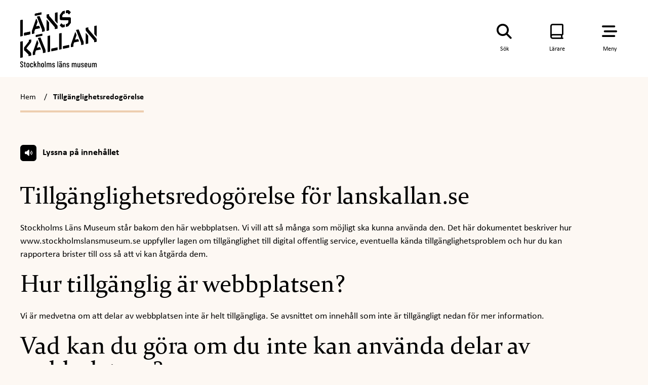

--- FILE ---
content_type: text/html; charset=UTF-8
request_url: https://lanskallan.se/tillganglighetsredogorelse/
body_size: 13181
content:
<!DOCTYPE html>
<html lang="sv-SE">
  <head>
    <meta charset="UTF-8">
    <meta name="viewport" content="width=device-width, initial-scale=1">
    <meta name='robots' content='index, follow, max-image-preview:large, max-snippet:-1, max-video-preview:-1' />

	<!-- This site is optimized with the Yoast SEO plugin v19.13 - https://yoast.com/wordpress/plugins/seo/ -->
	<title>Tillgänglighetsredogörelse - Länskällan</title>
	<link rel="canonical" href="https://lanskallan.se/tillganglighetsredogorelse/" />
	<meta property="og:locale" content="sv_SE" />
	<meta property="og:type" content="article" />
	<meta property="og:title" content="Tillgänglighetsredogörelse - Länskällan" />
	<meta property="og:description" content="Tillgänglighetsredogörelse för lanskallan.se Stockholms Läns Museum står bakom den här webbplatsen. Vi vill att så många som möjligt ska kunna använda den. Det här dokumentet beskriver hur www.stockholmslansmuseum.se uppfyller lagen om tillgänglighet till digital offentlig service, eventuella kända tillgänglighetsproblem och hur du kan rapportera brister till oss så att vi kan åtgärda dem. Hur tillgänglig [&hellip;]" />
	<meta property="og:url" content="https://lanskallan.se/tillganglighetsredogorelse/" />
	<meta property="og:site_name" content="Länskällan" />
	<meta property="article:modified_time" content="2023-03-16T09:38:43+00:00" />
	<meta name="twitter:card" content="summary_large_image" />
	<meta name="twitter:label1" content="Est. reading time" />
	<meta name="twitter:data1" content="3 minuter" />
	<script type="application/ld+json" class="yoast-schema-graph">{"@context":"https://schema.org","@graph":[{"@type":"WebPage","@id":"https://lanskallan.se/tillganglighetsredogorelse/","url":"https://lanskallan.se/tillganglighetsredogorelse/","name":"Tillgänglighetsredogörelse - Länskällan","isPartOf":{"@id":"https://lanskallan.se/#website"},"datePublished":"2023-01-02T09:37:28+00:00","dateModified":"2023-03-16T09:38:43+00:00","breadcrumb":{"@id":"https://lanskallan.se/tillganglighetsredogorelse/#breadcrumb"},"inLanguage":"sv-SE","potentialAction":[{"@type":"ReadAction","target":["https://lanskallan.se/tillganglighetsredogorelse/"]}]},{"@type":"BreadcrumbList","@id":"https://lanskallan.se/tillganglighetsredogorelse/#breadcrumb","itemListElement":[{"@type":"ListItem","position":1,"name":"Home","item":"https://lanskallan.se/"},{"@type":"ListItem","position":2,"name":"Tillgänglighetsredogörelse"}]},{"@type":"WebSite","@id":"https://lanskallan.se/#website","url":"https://lanskallan.se/","name":"Länskällan","description":"Lokal historia i Stockholms Län","publisher":{"@id":"https://lanskallan.se/#organization"},"potentialAction":[{"@type":"SearchAction","target":{"@type":"EntryPoint","urlTemplate":"https://lanskallan.se/?s={search_term_string}"},"query-input":"required name=search_term_string"}],"inLanguage":"sv-SE"},{"@type":"Organization","@id":"https://lanskallan.se/#organization","name":"Länskällan","url":"https://lanskallan.se/","logo":{"@type":"ImageObject","inLanguage":"sv-SE","@id":"https://lanskallan.se/#/schema/logo/image/","url":"https://lanskallan.se/app/uploads/2024/04/Lanskallan_stor_RGB.svg","contentUrl":"https://lanskallan.se/app/uploads/2024/04/Lanskallan_stor_RGB.svg","caption":"Länskällan"},"image":{"@id":"https://lanskallan.se/#/schema/logo/image/"}}]}</script>
	<!-- / Yoast SEO plugin. -->


<link rel='dns-prefetch' href='//s.w.org' />
<script type="text/javascript">
window._wpemojiSettings = {"baseUrl":"https:\/\/s.w.org\/images\/core\/emoji\/14.0.0\/72x72\/","ext":".png","svgUrl":"https:\/\/s.w.org\/images\/core\/emoji\/14.0.0\/svg\/","svgExt":".svg","source":{"concatemoji":"https:\/\/lanskallan.se\/wp\/wp-includes\/js\/wp-emoji-release.min.js?ver=6.0.2"}};
/*! This file is auto-generated */
!function(e,a,t){var n,r,o,i=a.createElement("canvas"),p=i.getContext&&i.getContext("2d");function s(e,t){var a=String.fromCharCode,e=(p.clearRect(0,0,i.width,i.height),p.fillText(a.apply(this,e),0,0),i.toDataURL());return p.clearRect(0,0,i.width,i.height),p.fillText(a.apply(this,t),0,0),e===i.toDataURL()}function c(e){var t=a.createElement("script");t.src=e,t.defer=t.type="text/javascript",a.getElementsByTagName("head")[0].appendChild(t)}for(o=Array("flag","emoji"),t.supports={everything:!0,everythingExceptFlag:!0},r=0;r<o.length;r++)t.supports[o[r]]=function(e){if(!p||!p.fillText)return!1;switch(p.textBaseline="top",p.font="600 32px Arial",e){case"flag":return s([127987,65039,8205,9895,65039],[127987,65039,8203,9895,65039])?!1:!s([55356,56826,55356,56819],[55356,56826,8203,55356,56819])&&!s([55356,57332,56128,56423,56128,56418,56128,56421,56128,56430,56128,56423,56128,56447],[55356,57332,8203,56128,56423,8203,56128,56418,8203,56128,56421,8203,56128,56430,8203,56128,56423,8203,56128,56447]);case"emoji":return!s([129777,127995,8205,129778,127999],[129777,127995,8203,129778,127999])}return!1}(o[r]),t.supports.everything=t.supports.everything&&t.supports[o[r]],"flag"!==o[r]&&(t.supports.everythingExceptFlag=t.supports.everythingExceptFlag&&t.supports[o[r]]);t.supports.everythingExceptFlag=t.supports.everythingExceptFlag&&!t.supports.flag,t.DOMReady=!1,t.readyCallback=function(){t.DOMReady=!0},t.supports.everything||(n=function(){t.readyCallback()},a.addEventListener?(a.addEventListener("DOMContentLoaded",n,!1),e.addEventListener("load",n,!1)):(e.attachEvent("onload",n),a.attachEvent("onreadystatechange",function(){"complete"===a.readyState&&t.readyCallback()})),(e=t.source||{}).concatemoji?c(e.concatemoji):e.wpemoji&&e.twemoji&&(c(e.twemoji),c(e.wpemoji)))}(window,document,window._wpemojiSettings);
</script>
<style type="text/css">
img.wp-smiley,
img.emoji {
	display: inline !important;
	border: none !important;
	box-shadow: none !important;
	height: 1em !important;
	width: 1em !important;
	margin: 0 0.07em !important;
	vertical-align: -0.1em !important;
	background: none !important;
	padding: 0 !important;
}
</style>
	<link rel='stylesheet' id='wp-block-library-css'  href='https://lanskallan.se/wp/wp-includes/css/dist/block-library/style.min.css?ver=6.0.2' type='text/css' media='all' />
<style id='global-styles-inline-css' type='text/css'>
body{--wp--preset--color--black: #000000;--wp--preset--color--cyan-bluish-gray: #abb8c3;--wp--preset--color--white: #ffffff;--wp--preset--color--pale-pink: #f78da7;--wp--preset--color--vivid-red: #cf2e2e;--wp--preset--color--luminous-vivid-orange: #ff6900;--wp--preset--color--luminous-vivid-amber: #fcb900;--wp--preset--color--light-green-cyan: #7bdcb5;--wp--preset--color--vivid-green-cyan: #00d084;--wp--preset--color--pale-cyan-blue: #8ed1fc;--wp--preset--color--vivid-cyan-blue: #0693e3;--wp--preset--color--vivid-purple: #9b51e0;--wp--preset--gradient--vivid-cyan-blue-to-vivid-purple: linear-gradient(135deg,rgba(6,147,227,1) 0%,rgb(155,81,224) 100%);--wp--preset--gradient--light-green-cyan-to-vivid-green-cyan: linear-gradient(135deg,rgb(122,220,180) 0%,rgb(0,208,130) 100%);--wp--preset--gradient--luminous-vivid-amber-to-luminous-vivid-orange: linear-gradient(135deg,rgba(252,185,0,1) 0%,rgba(255,105,0,1) 100%);--wp--preset--gradient--luminous-vivid-orange-to-vivid-red: linear-gradient(135deg,rgba(255,105,0,1) 0%,rgb(207,46,46) 100%);--wp--preset--gradient--very-light-gray-to-cyan-bluish-gray: linear-gradient(135deg,rgb(238,238,238) 0%,rgb(169,184,195) 100%);--wp--preset--gradient--cool-to-warm-spectrum: linear-gradient(135deg,rgb(74,234,220) 0%,rgb(151,120,209) 20%,rgb(207,42,186) 40%,rgb(238,44,130) 60%,rgb(251,105,98) 80%,rgb(254,248,76) 100%);--wp--preset--gradient--blush-light-purple: linear-gradient(135deg,rgb(255,206,236) 0%,rgb(152,150,240) 100%);--wp--preset--gradient--blush-bordeaux: linear-gradient(135deg,rgb(254,205,165) 0%,rgb(254,45,45) 50%,rgb(107,0,62) 100%);--wp--preset--gradient--luminous-dusk: linear-gradient(135deg,rgb(255,203,112) 0%,rgb(199,81,192) 50%,rgb(65,88,208) 100%);--wp--preset--gradient--pale-ocean: linear-gradient(135deg,rgb(255,245,203) 0%,rgb(182,227,212) 50%,rgb(51,167,181) 100%);--wp--preset--gradient--electric-grass: linear-gradient(135deg,rgb(202,248,128) 0%,rgb(113,206,126) 100%);--wp--preset--gradient--midnight: linear-gradient(135deg,rgb(2,3,129) 0%,rgb(40,116,252) 100%);--wp--preset--duotone--dark-grayscale: url('#wp-duotone-dark-grayscale');--wp--preset--duotone--grayscale: url('#wp-duotone-grayscale');--wp--preset--duotone--purple-yellow: url('#wp-duotone-purple-yellow');--wp--preset--duotone--blue-red: url('#wp-duotone-blue-red');--wp--preset--duotone--midnight: url('#wp-duotone-midnight');--wp--preset--duotone--magenta-yellow: url('#wp-duotone-magenta-yellow');--wp--preset--duotone--purple-green: url('#wp-duotone-purple-green');--wp--preset--duotone--blue-orange: url('#wp-duotone-blue-orange');--wp--preset--font-size--small: 13px;--wp--preset--font-size--medium: 20px;--wp--preset--font-size--large: 36px;--wp--preset--font-size--x-large: 42px;}.has-black-color{color: var(--wp--preset--color--black) !important;}.has-cyan-bluish-gray-color{color: var(--wp--preset--color--cyan-bluish-gray) !important;}.has-white-color{color: var(--wp--preset--color--white) !important;}.has-pale-pink-color{color: var(--wp--preset--color--pale-pink) !important;}.has-vivid-red-color{color: var(--wp--preset--color--vivid-red) !important;}.has-luminous-vivid-orange-color{color: var(--wp--preset--color--luminous-vivid-orange) !important;}.has-luminous-vivid-amber-color{color: var(--wp--preset--color--luminous-vivid-amber) !important;}.has-light-green-cyan-color{color: var(--wp--preset--color--light-green-cyan) !important;}.has-vivid-green-cyan-color{color: var(--wp--preset--color--vivid-green-cyan) !important;}.has-pale-cyan-blue-color{color: var(--wp--preset--color--pale-cyan-blue) !important;}.has-vivid-cyan-blue-color{color: var(--wp--preset--color--vivid-cyan-blue) !important;}.has-vivid-purple-color{color: var(--wp--preset--color--vivid-purple) !important;}.has-black-background-color{background-color: var(--wp--preset--color--black) !important;}.has-cyan-bluish-gray-background-color{background-color: var(--wp--preset--color--cyan-bluish-gray) !important;}.has-white-background-color{background-color: var(--wp--preset--color--white) !important;}.has-pale-pink-background-color{background-color: var(--wp--preset--color--pale-pink) !important;}.has-vivid-red-background-color{background-color: var(--wp--preset--color--vivid-red) !important;}.has-luminous-vivid-orange-background-color{background-color: var(--wp--preset--color--luminous-vivid-orange) !important;}.has-luminous-vivid-amber-background-color{background-color: var(--wp--preset--color--luminous-vivid-amber) !important;}.has-light-green-cyan-background-color{background-color: var(--wp--preset--color--light-green-cyan) !important;}.has-vivid-green-cyan-background-color{background-color: var(--wp--preset--color--vivid-green-cyan) !important;}.has-pale-cyan-blue-background-color{background-color: var(--wp--preset--color--pale-cyan-blue) !important;}.has-vivid-cyan-blue-background-color{background-color: var(--wp--preset--color--vivid-cyan-blue) !important;}.has-vivid-purple-background-color{background-color: var(--wp--preset--color--vivid-purple) !important;}.has-black-border-color{border-color: var(--wp--preset--color--black) !important;}.has-cyan-bluish-gray-border-color{border-color: var(--wp--preset--color--cyan-bluish-gray) !important;}.has-white-border-color{border-color: var(--wp--preset--color--white) !important;}.has-pale-pink-border-color{border-color: var(--wp--preset--color--pale-pink) !important;}.has-vivid-red-border-color{border-color: var(--wp--preset--color--vivid-red) !important;}.has-luminous-vivid-orange-border-color{border-color: var(--wp--preset--color--luminous-vivid-orange) !important;}.has-luminous-vivid-amber-border-color{border-color: var(--wp--preset--color--luminous-vivid-amber) !important;}.has-light-green-cyan-border-color{border-color: var(--wp--preset--color--light-green-cyan) !important;}.has-vivid-green-cyan-border-color{border-color: var(--wp--preset--color--vivid-green-cyan) !important;}.has-pale-cyan-blue-border-color{border-color: var(--wp--preset--color--pale-cyan-blue) !important;}.has-vivid-cyan-blue-border-color{border-color: var(--wp--preset--color--vivid-cyan-blue) !important;}.has-vivid-purple-border-color{border-color: var(--wp--preset--color--vivid-purple) !important;}.has-vivid-cyan-blue-to-vivid-purple-gradient-background{background: var(--wp--preset--gradient--vivid-cyan-blue-to-vivid-purple) !important;}.has-light-green-cyan-to-vivid-green-cyan-gradient-background{background: var(--wp--preset--gradient--light-green-cyan-to-vivid-green-cyan) !important;}.has-luminous-vivid-amber-to-luminous-vivid-orange-gradient-background{background: var(--wp--preset--gradient--luminous-vivid-amber-to-luminous-vivid-orange) !important;}.has-luminous-vivid-orange-to-vivid-red-gradient-background{background: var(--wp--preset--gradient--luminous-vivid-orange-to-vivid-red) !important;}.has-very-light-gray-to-cyan-bluish-gray-gradient-background{background: var(--wp--preset--gradient--very-light-gray-to-cyan-bluish-gray) !important;}.has-cool-to-warm-spectrum-gradient-background{background: var(--wp--preset--gradient--cool-to-warm-spectrum) !important;}.has-blush-light-purple-gradient-background{background: var(--wp--preset--gradient--blush-light-purple) !important;}.has-blush-bordeaux-gradient-background{background: var(--wp--preset--gradient--blush-bordeaux) !important;}.has-luminous-dusk-gradient-background{background: var(--wp--preset--gradient--luminous-dusk) !important;}.has-pale-ocean-gradient-background{background: var(--wp--preset--gradient--pale-ocean) !important;}.has-electric-grass-gradient-background{background: var(--wp--preset--gradient--electric-grass) !important;}.has-midnight-gradient-background{background: var(--wp--preset--gradient--midnight) !important;}.has-small-font-size{font-size: var(--wp--preset--font-size--small) !important;}.has-medium-font-size{font-size: var(--wp--preset--font-size--medium) !important;}.has-large-font-size{font-size: var(--wp--preset--font-size--large) !important;}.has-x-large-font-size{font-size: var(--wp--preset--font-size--x-large) !important;}
</style>
<link rel='stylesheet' id='tailwind-css'  href='https://lanskallan.se/app/themes/lanskallan/build/tailwind.css?ver=6.0.2' type='text/css' media='all' />
<link rel='stylesheet' id='ourmaincss-css'  href='https://lanskallan.se/app/themes/lanskallan/build/index.css?ver=6.0.2' type='text/css' media='all' />
<link rel="https://api.w.org/" href="https://lanskallan.se/wp-json/" /><link rel="alternate" type="application/json" href="https://lanskallan.se/wp-json/wp/v2/pages/2302" /><link rel="EditURI" type="application/rsd+xml" title="RSD" href="https://lanskallan.se/wp/xmlrpc.php?rsd" />
<link rel="wlwmanifest" type="application/wlwmanifest+xml" href="https://lanskallan.se/wp/wp-includes/wlwmanifest.xml" /> 
<meta name="generator" content="WordPress 6.0.2" />
<link rel='shortlink' href='https://lanskallan.se/?p=2302' />
<link rel="alternate" type="application/json+oembed" href="https://lanskallan.se/wp-json/oembed/1.0/embed?url=https%3A%2F%2Flanskallan.se%2Ftillganglighetsredogorelse%2F" />
<link rel="alternate" type="text/xml+oembed" href="https://lanskallan.se/wp-json/oembed/1.0/embed?url=https%3A%2F%2Flanskallan.se%2Ftillganglighetsredogorelse%2F&#038;format=xml" />
<link rel="icon" href="https://lanskallan.se/app/uploads/2023/01/cropped-lanskallan-fav-150x150.jpg" sizes="32x32" />
<link rel="icon" href="https://lanskallan.se/app/uploads/2023/01/cropped-lanskallan-fav-300x300.jpg" sizes="192x192" />
<link rel="apple-touch-icon" href="https://lanskallan.se/app/uploads/2023/01/cropped-lanskallan-fav-300x300.jpg" />
<meta name="msapplication-TileImage" content="https://lanskallan.se/app/uploads/2023/01/cropped-lanskallan-fav-300x300.jpg" />
    <script src="https://cdn-eu.readspeaker.com/script/13560/webReader/webReader.js?pids=wr" type="text/javascript" id="rs_req_Init"></script>
  </head>
  <body class="page-template-default page page-id-2302 wp-custom-logo overflow-x-hidden">
          <div id="navbar" class="h-[6rem] sm:h-[9.5rem]"></div>
       <main>
    <div class="lk-breadcrumbs w-full bg-orange-100 flex">
    <div class="container mx-auto">
            <div class="w-fit min-h-full border-b-solid border-b-4 border-orange-900">
                <ul class="flex pt-7 pb-3.5 text-xs md:text-base list-none m-0">
                    <li class="mb-0">
                        <a href="https://lanskallan.se" class="no-underline">Hem </a>
                        <span class="mx-1 md:mx-3" aria-hidden="true">/</span>
                    </li>
                                                                <li class="mb-0"> 
                            <span class="no-underline font-bold">Tillgänglighetsredogörelse</span>
                        </li>
                                    </ul>
        </div>
    </div>
</div>            <div class="container mx-auto mt-16">
    <!--Readspeaker toggler-->
    <button id="readspeaker-toggler-toggle" class="flex items-center text-lg" aria-label="Visa text till tal verktygsfält">
        <div class="flex justify-center items-center w-[2rem] h-[2rem] bg-black rounded-md mr-3">
            <i class="fa-solid fa-volume text-white text-sm"></i>
        </div>
        <span class="text-lg font-bold">Lyssna på innehållet</span>
    </button>
    <div id="readspeaker_button1" class="rs_skip rsbtn rs_preserve hidden mt-5">
        <a rel="nofollow" class="rsbtn_play" accesskey="L" title="Lyssna p&aring; sidans text med ReadSpeaker webReader" href="https://app-eu.readspeaker.com/cgi-bin/rsent?customerid=13560&lang=sv_se&readid=readspeaker-id&url=https%3A%2F%2Flanskallan.se%2Ftillganglighetsredogorelse">
            <span class="rsbtn_left rsimg rspart"><span class="rsbtn_text"><span>Lyssna på innehållet</span></span></span>
            <span class="rsbtn_right rsimg rsplay rspart"></span>    
        </a>
    </div>
</div>        <div id="readspeaker-id" class="pt-12">
                       
                        
<div class="wp-container-2 wp-block-columns">
<div class="wp-container-1 wp-block-column">
<h2>Tillgänglighetsredogörelse för lanskallan.se</h2>



<p>Stockholms Läns Museum står bakom den här webbplatsen. Vi vill att så många som möjligt ska kunna använda den. Det här dokumentet beskriver hur www.stockholmslansmuseum.se uppfyller lagen om tillgänglighet till digital offentlig service, eventuella kända tillgänglighetsproblem och hur du kan rapportera brister till oss så att vi kan åtgärda dem.</p>



<h2>Hur tillgänglig är webbplatsen?</h2>



<p>Vi är medvetna om att delar av webbplatsen inte är helt tillgängliga. Se avsnittet om innehåll som inte är tillgängligt nedan för mer information.</p>



<h2>Vad kan du göra om du inte kan använda delar av webbplatsen?</h2>



<p>Om du behöver innehåll från www.stockholmslansmuseum.se som inte är tillgängligt för dig, men som är undantaget från lagens tillämpningsområde enligt beskrivning nedan, kan du kontakta oss. Kontaktvägar hittar du på vår sida med&nbsp;kontaktuppgifter.</p>



<p>Svarstiden är normal.</p>



<h2>Rapportera brister i webbplatsens tillgänglighet</h2>



<p>Vi strävar hela tiden efter att förbättra webbplatsens tillgänglighet. Om du upptäcker problem som inte är beskrivna på den här sidan, eller om du anser att vi inte uppfyller lagens krav (meddela oss), så att vi får veta att problemet finns.</p>



<h2>Tillsyn</h2>



<p>Myndigheten för digital förvaltning har ansvaret för tillsyn över&nbsp;lagen om tillgänglighet till digital offentlig service. Om du inte är nöjd med hur vi hanterar ditt påpekande om bristande webbtillgänglighet eller din begäran om tillgängliggörande av innehåll kan du&nbsp;<a rel="noreferrer noopener" href="https://www.digg.se/tdosanmalan" target="_blank">anmäla till Myndigheten för digital förvaltning</a>.</p>



<h2>Teknisk information om webbplatsens tillgänglighet</h2>



<p>Den här webbplatsen är delvis förenlig med lagen om tillgänglighet till digital offentlig service, på grund av de brister som beskrivs nedan.</p>



<h2>Innehåll som inte är tillgängligt</h2>



<p>Det innehåll som beskrivs nedan är på ett eller annat sätt inte helt tillgängligt.</p>



<p>Bristande förenlighet med lagkraven</p>



<p><strong>Problem vid användning utan synförm</strong><strong>å</strong><strong>ga</strong><strong></strong></p>



<ul><li>Filmer saknar syntolkning.</li><li>Rubriknivån på vissa undersidor har inte korrekt hierarkisk ordning.</li><li>Det förekommer länkar utan länktexter på sidan (där enbart URL-adressen är utskriven).</li><li>Det förekommer arkivbilder med text som saknar en alternativ text och som har för låg upplösning för att vara fullt läsbara.</li></ul>



<p>Vår ambition är att ha åtgärdat alla kända tillgänglighetsproblem senast den 1 juli 2023.</p>



<p><strong>Oskäligt betungande anpassning</strong><strong></strong></p>



<p>Länskällan åberopar undantag för oskäligt betungande anpassning enligt 12&nbsp;§ lagen om tillgänglighet till digital offentlig service för nedanstående innehåll.</p>



<p><strong>PDF-dokument</strong> Det förekommer PDF-dokument som inte är fullt tillgängliga. Innehållet är dock alltid tillgängligt i annan form till exempel i en artikel eller i form av en Word-fil. PDF-dokumenten finns enbart för att underlätta utskrift i undervisningssammanhang.</p>



<p><strong>Innehåll som inte omfattas av lagen</strong>.</p>



<p>Det innehåll som beskrivs här är inte fullt tillgängligt, men undantas enligt 9 § lagen om tillgänglighet till digital offentlig service.</p>



<p>Dokument som är publicerade innan 2018-09-23.<br>Videofilmer publicerade innan 2020-09-23.</p>



<h2>Hur vi testat webbplatsen</h2>



<p>HiQ har gjort en oberoende granskning av www.lanskallan.se.</p>



<p>Senaste bedömningen gjordes den 1 januari 2023.</p>



<p>Webbplatsen publicerades den 11 januari 2023.</p>



<p>Redogörelsen uppdaterades senast den 23 februari 2023.</p>
</div>
</div>
            
                    </div>
    </main>
<footer class="w-full bg-black">
    <div class="container mx-auto">
        <div class="columns-1 lg:columns-2 pt-16 pb-16 md:pt-36 md:pb-28">
            <div class="w-full lg:break-after-column mb-10 lg:pr-24 xl:pr-36 text-white">
                <h1 class="mb-0">Länskällan</h1>
                <div class="text-subtitle mb-10">Lokal historia i Stockholms län</div>
                <div class="text-2xl mb-10">Länskällan är ett samarbete mellan Stockholms läns museum, kommuner i Stockholms län och Stockholms läns hembygdsförbund. Genom arkivhandlingar, bilder, texter och filmer vill vi väcka nyfikenhet om platsen vi bor på.</div>
                <div class="flex flex-col">
                                            <a class="text-orange-900 text-2xl underline-offset-[12px] mb-6" target="" href="https://lanskallan.se/om-lanskallan/">Läs mer om Länskällan</a>
                                                                <a class="text-orange-900 text-2xl underline-offset-[12px]" target="" href="https://esmaker.net/nx2/s.aspx?id=f1dbb56cb080">Anmäl dig till vårt nyhetsbrev</a>
                                    </div>
            </div>
            <div class="w-full grid grid-cols-2 md:grid-cols-3 gap-4 md:gap-[1.875rem] auto-rows-max ">
                 
                                                          
                        <a href="https://lanskallan.se/nynashamns-kommun-2/" target="_self" aria-label="Nynäshamns kommun" class="bg-grey-900 px-4 py-3.5 md:px-8 flex justify-center items-center rounded-md no-underline">
                                                            <img class="max-h-16 object-contain"  loading='lazy' src='https://lanskallan.se/app/uploads/2022/11/nynashamns-kommun.png'  alt='Logotyp för Nynäshamns kommun'  width='295' height='93'  >
                                                    </a>
                                        
                

                 
                                                          
                        <a href="https://lanskallan.se/stockholms-lans-hembygdsforbund/" target="_self" aria-label="Stockholms läns hembygdsförbund" class="bg-grey-900 px-4 py-3.5 md:px-8 flex justify-center items-center rounded-md no-underline">
                                                            <img class="max-h-16 object-contain"  loading='lazy' src='https://lanskallan.se/app/uploads/2022/12/stockholms-lans-hembygsforbund-logotyp.png'  alt='Logotyp för Stockholms läns hembygdsförbund'  width='291' height='54'  >
                                                    </a>
                                        
                

                 
                                                          
                        <a href="https://lanskallan.se/ekero-kommun/" target="_self" aria-label="Ekerö kommun" class="bg-grey-900 px-4 py-3.5 md:px-8 flex justify-center items-center rounded-md no-underline">
                                                            <img class="max-h-16 object-contain"  loading='lazy' src='https://lanskallan.se/app/uploads/2022/12/ekero-kommun-logotyp.png' srcset='https://lanskallan.se/app/uploads/2022/12/ekero-kommun-logotyp.png 362w, https://lanskallan.se/app/uploads/2022/12/ekero-kommun-logotyp-300x58.png 300w' alt='Ekerö kommuns logotyp' sizes='(max-width: 362px) 100vw, 362px' width='362' height='70'  >
                                                    </a>
                                        
                

                 
                                                          
                        <a href="https://lanskallan.se/nacka-kommun/" target="_self" aria-label="Nacka kommun" class="bg-grey-900 px-4 py-3.5 md:px-8 flex justify-center items-center rounded-md no-underline">
                                                            <img class="max-h-16 object-contain"  loading='lazy' src='https://lanskallan.se/app/uploads/2022/12/nacka-kommun-logotyp.png'  alt='Nacka kommuns logotyp'  width='222' height='70'  >
                                                    </a>
                                        
                

                 
                                                          
                        <a href="https://lanskallan.se/tyreso-kommun/" target="_self" aria-label="Tyresö kommun" class="bg-grey-900 px-4 py-3.5 md:px-8 flex justify-center items-center rounded-md no-underline">
                                                            <img class="max-h-16 object-contain"  loading='lazy' src='https://lanskallan.se/app/uploads/2022/12/tyreso-kommun-logotyp.png' srcset='https://lanskallan.se/app/uploads/2022/12/tyreso-kommun-logotyp.png 512w, https://lanskallan.se/app/uploads/2022/12/tyreso-kommun-logotyp-300x41.png 300w' alt='Tyresö kommuns logotyp' sizes='(max-width: 512px) 100vw, 512px' width='512' height='70'  >
                                                    </a>
                                        
                

                 
                                                          
                        <a href="https://lanskallan.se/taby-kommun/" target="_self" aria-label="Täby kommun" class="bg-grey-900 px-4 py-3.5 md:px-8 flex justify-center items-center rounded-md no-underline">
                                                            <img class="max-h-16 object-contain"  loading='lazy' src='https://lanskallan.se/app/uploads/2022/12/taby-kommun-logotyp.png'  alt='Täby kommuns logotyp'  width='225' height='70'  >
                                                    </a>
                                        
                

                 
                                                          
                        <a href="https://lanskallan.se/upplands-bro-kommun/" target="_self" aria-label="Upplands-Bro kommun" class="bg-grey-900 px-4 py-3.5 md:px-8 flex justify-center items-center rounded-md no-underline">
                                                            <img class="max-h-16 object-contain"  loading='lazy' src='https://lanskallan.se/app/uploads/2022/12/upplandsbro-kommun-logotyp.png'  alt='Logotyp för Upplands-Bros kommun'  width='272' height='70'  >
                                                    </a>
                                        
                

                 
                                                          
                        <a href="https://lanskallan.se/norrtalje-kommun/" target="_self" aria-label="Norrtälje kommun" class="bg-grey-900 px-4 py-3.5 md:px-8 flex justify-center items-center rounded-md no-underline">
                                                            <img class="max-h-16 object-contain"  loading='lazy' src='https://lanskallan.se/app/uploads/2022/12/norrtalje-kommun-logotyp.png' srcset='https://lanskallan.se/app/uploads/2022/12/norrtalje-kommun-logotyp.png 796w, https://lanskallan.se/app/uploads/2022/12/norrtalje-kommun-logotyp-300x112.png 300w, https://lanskallan.se/app/uploads/2022/12/norrtalje-kommun-logotyp-768x287.png 768w' alt='Logotyp för Norrtälje kommun' sizes='(max-width: 796px) 100vw, 796px' width='796' height='297'  >
                                                    </a>
                                        
                

                 
                                                          
                        <a href="https://lanskallan.se/sigtuna-kommun/" target="_self" aria-label="Sigtuna kommun" class="bg-grey-900 px-4 py-3.5 md:px-8 flex justify-center items-center rounded-md no-underline">
                                                            <img class="max-h-16 object-contain"  loading='lazy' src='https://lanskallan.se/app/uploads/2024/02/sigtuna-inverterad.png' srcset='https://lanskallan.se/app/uploads/2024/02/sigtuna-inverterad.png 900w, https://lanskallan.se/app/uploads/2024/02/sigtuna-inverterad-300x98.png 300w, https://lanskallan.se/app/uploads/2024/02/sigtuna-inverterad-768x251.png 768w' alt='' sizes='(max-width: 900px) 100vw, 900px' width='900' height='294'  >
                                                    </a>
                                        
                

                 
                                                          
                        <a href="https://lanskallan.se/?page_id=6977" target="_self" aria-label="Huddinge kommun" class="bg-grey-900 px-4 py-3.5 md:px-8 flex justify-center items-center rounded-md no-underline">
                                                            <img class="max-h-16 object-contain"  loading='lazy' src='https://lanskallan.se/app/uploads/2024/05/huddinge-kommun-logotyp-vit-1024x288.png' srcset='https://lanskallan.se/app/uploads/2024/05/huddinge-kommun-logotyp-vit-1024x288.png 1024w, https://lanskallan.se/app/uploads/2024/05/huddinge-kommun-logotyp-vit-300x84.png 300w, https://lanskallan.se/app/uploads/2024/05/huddinge-kommun-logotyp-vit-768x216.png 768w, https://lanskallan.se/app/uploads/2024/05/huddinge-kommun-logotyp-vit-1536x432.png 1536w, https://lanskallan.se/app/uploads/2024/05/huddinge-kommun-logotyp-vit-2048x576.png 2048w' alt='' sizes='(max-width: 1024px) 100vw, 1024px' width='1024' height='288'  >
                                                    </a>
                                        
                

                                                    <a href="https://lanskallan.se/vara-bidragsgivare/" aria-label="Så kan din kommun vara med och bidra, läs mer" class="flex items-center no-underline bg-orange-900 p-4 font-bold rounded-md">
                        Så kan din kommun vara med och bidra                        <i class="fa-solid fa-arrow-right text-2xl" aria-hidden="true"></i>
                    </a>
                            </div>
        </div>
        <div class="flex flex-col lg:flex-row lg:items-end pb-12 text-lg">
            <div class="mb-4 lg:mr-14 lg:mb-0 max-w-[12rem]">
                <img src="https://lanskallan.se/app/themes/lanskallan/src/images/region-stockholm-vit.png" alt="Länskällans sidfotslogotyp">
            </div>
            <div class="mb-4 lg:mr-14 lg:mb-0">
                <span class="text-white">En webbplats från</span>
                <a class="text-orange-900" href="https://stockholmslansmuseum.se" aria-label="Stockholms Läns museum, Gå till sidan">Stockholms Läns museum</a>
            </div>
            <div>
                <span class="text-white mr-4">Om webbplatsen: </span>
                                    <a class="text-orange-900 mr-6" href="https://lanskallan.se/tillganglighetsredogorelse/" aria-label="Tillgänglighetsredogörelse, Gå till sidan">Tillgänglighetsredogörelse</a>
                                                
            </div>           
        </div>
    </div>
   
</footer>
<style>.wp-container-1 > .alignleft { float: left; margin-inline-start: 0; margin-inline-end: 2em; }.wp-container-1 > .alignright { float: right; margin-inline-start: 2em; margin-inline-end: 0; }.wp-container-1 > .aligncenter { margin-left: auto !important; margin-right: auto !important; }</style>
<style>.wp-container-2 {display: flex;gap: 2em;flex-wrap: nowrap;align-items: center;}.wp-container-2 > * { margin: 0; }</style>
<script type='text/javascript' src='https://lanskallan.se/wp/wp-includes/js/dist/vendor/lodash.min.js?ver=4.17.19' id='lodash-js'></script>
<script type='text/javascript' id='lodash-js-after'>
window.lodash = _.noConflict();
</script>
<script type='text/javascript' src='https://lanskallan.se/wp/wp-includes/js/dist/vendor/regenerator-runtime.min.js?ver=0.13.9' id='regenerator-runtime-js'></script>
<script type='text/javascript' src='https://lanskallan.se/wp/wp-includes/js/dist/vendor/wp-polyfill.min.js?ver=3.15.0' id='wp-polyfill-js'></script>
<script type='text/javascript' src='https://lanskallan.se/wp/wp-includes/js/dist/vendor/react.min.js?ver=17.0.1' id='react-js'></script>
<script type='text/javascript' src='https://lanskallan.se/wp/wp-includes/js/dist/vendor/react-dom.min.js?ver=17.0.1' id='react-dom-js'></script>
<script type='text/javascript' src='https://lanskallan.se/wp/wp-includes/js/dist/escape-html.min.js?ver=00a5735837e9efe13da1d979f16a7105' id='wp-escape-html-js'></script>
<script type='text/javascript' src='https://lanskallan.se/wp/wp-includes/js/dist/element.min.js?ver=3dfdc75a0abf30f057df44e9a39abe5b' id='wp-element-js'></script>
<script type='text/javascript' id='ourmainjs-js-extra'>
/* <![CDATA[ */
var wp_config = {"menues":{"home":"https:\/\/lanskallan.se","logo":"<?xml version=\"1.0\" encoding=\"UTF-8\"?><svg id=\"Lager_1\" xmlns=\"http:\/\/www.w3.org\/2000\/svg\" viewBox=\"0 0 226.77 170.08\"><g><path d=\"M1.27,168.84c-.81-.83-1.21-1.91-1.21-3.24v-.65c0-.17,.08-.25,.25-.25h1.85c.17,0,.25,.08,.25,.25v.53c0,.77,.19,1.38,.58,1.84,.38,.46,.88,.69,1.48,.69s1.1-.22,1.49-.66c.39-.44,.59-1.02,.59-1.74,0-.48-.1-.91-.31-1.28-.21-.37-.48-.7-.83-.99-.34-.29-.9-.72-1.67-1.29-.85-.63-1.52-1.18-2-1.63-.48-.45-.89-.99-1.23-1.63S0,157.4,0,156.55C0,155.2,.4,154.13,1.2,153.33s1.84-1.19,3.13-1.19,2.41,.43,3.22,1.28c.81,.85,1.21,1.97,1.21,3.36v.63c0,.17-.08,.25-.25,.25h-1.85c-.17,0-.25-.08-.25-.25v-.68c0-.75-.19-1.36-.58-1.82-.38-.46-.89-.69-1.5-.69-.58,0-1.06,.21-1.43,.61-.37,.41-.55,.98-.55,1.72,0,.67,.18,1.23,.55,1.69,.37,.46,1.08,1.07,2.13,1.84,1,.75,1.76,1.36,2.27,1.83,.51,.47,.9,.98,1.18,1.54,.28,.56,.41,1.22,.41,1.99,0,1.4-.41,2.53-1.23,3.37-.82,.84-1.89,1.26-3.21,1.26s-2.38-.41-3.19-1.24Z\"\/><path d=\"M16.13,158.88h-1.75c-.07,0-.1,.03-.1,.1v7.04c0,.67,.12,1.13,.35,1.39,.23,.26,.6,.38,1.1,.36h.23c.17,0,.25,.08,.25,.25v1.6c0,.17-.08,.25-.25,.25h-.78c-1.07,0-1.87-.21-2.42-.63-.54-.42-.81-1.21-.81-2.38v-7.89c0-.07-.03-.1-.1-.1h-.98c-.17,0-.25-.08-.25-.25v-1.25c0-.17,.08-.25,.25-.25h.98c.07,0,.1-.03,.1-.1v-2.83c0-.17,.08-.25,.25-.25h1.83c.17,0,.25,.08,.25,.25v2.83c0,.07,.03,.1,.1,.1h1.75c.17,0,.25,.08,.25,.25v1.25c0,.17-.08,.25-.25,.25Z\"\/><path d=\"M19.52,168.99c-.76-.73-1.14-1.69-1.14-2.89v-5.18c0-1.19,.38-2.15,1.15-2.88,.77-.73,1.79-1.1,3.08-1.1s2.34,.37,3.11,1.1c.77,.73,1.15,1.7,1.15,2.88v5.18c0,1.2-.38,2.17-1.15,2.89-.77,.73-1.8,1.09-3.11,1.09s-2.33-.36-3.09-1.09Zm4.42-1.58c.35-.38,.53-.87,.53-1.49v-4.86c0-.6-.17-1.09-.53-1.48-.35-.38-.79-.58-1.33-.58s-.97,.19-1.31,.58c-.34,.38-.51,.88-.51,1.48v4.86c0,.62,.17,1.11,.51,1.49,.34,.38,.78,.56,1.31,.56s.98-.19,1.33-.56Z\"\/><path d=\"M30.47,169c-.76-.72-1.14-1.69-1.14-2.91v-5.18c0-1.19,.38-2.15,1.14-2.88s1.78-1.1,3.07-1.1c.85,0,1.6,.16,2.24,.49,.64,.33,1.13,.77,1.48,1.33s.51,1.19,.51,1.89v.33c0,.17-.08,.25-.25,.25l-1.9,.08c-.17,0-.25-.08-.25-.25v-.25c0-.48-.17-.9-.53-1.25-.35-.35-.78-.53-1.3-.53s-.97,.19-1.3,.58-.5,.88-.5,1.48v4.88c0,.6,.17,1.09,.5,1.48,.33,.38,.77,.58,1.3,.58s.95-.17,1.3-.53c.35-.35,.53-.77,.53-1.25v-.25c0-.17,.08-.25,.25-.25l1.9,.02c.17,0,.25,.08,.25,.25v.38c0,1.09-.38,1.97-1.15,2.67-.77,.69-1.79,1.04-3.08,1.04s-2.31-.36-3.07-1.08Z\"\/><path d=\"M40.22,169.63v-17.03c0-.17,.08-.25,.25-.25h1.9c.17,0,.25,.08,.25,.25v9.49s.02,.08,.05,.1c.03,.02,.06,0,.07-.05l3.23-4.86c.08-.1,.18-.15,.3-.15h1.95c.1,0,.17,.03,.2,.09,.03,.06,.03,.13-.03,.21l-2.58,3.81s-.06,.1-.02,.15l3,8.21,.03,.1c0,.12-.08,.17-.23,.17h-1.98c-.15,0-.25-.07-.3-.2l-2-6.29c-.02-.1-.07-.11-.15-.03l-1.5,2.18s-.05,.08-.05,.13v3.96c0,.17-.08,.25-.25,.25h-1.9c-.17,0-.25-.08-.25-.25Z\"\/><path d=\"M58.6,158.02c.56,.71,.84,1.72,.84,3.02v8.59c0,.17-.08,.25-.25,.25h-1.9c-.17,0-.25-.08-.25-.25v-8.39c0-.7-.15-1.24-.45-1.63-.3-.38-.72-.58-1.25-.58s-.98,.19-1.29,.56c-.31,.38-.48,.91-.51,1.59,0,.1,0,.15-.03,.15v8.29c0,.17-.08,.25-.25,.25h-1.9c-.17,0-.25-.08-.25-.25v-17.03c0-.17,.08-.25,.25-.25h1.9c.17,0,.25,.08,.25,.25v5.46s.02,.05,.05,.06c.03,0,.07-.01,.1-.06,.6-.73,1.44-1.1,2.53-1.1s1.86,.36,2.42,1.06Z\"\/><path d=\"M63.16,168.99c-.76-.73-1.14-1.69-1.14-2.89v-5.18c0-1.19,.38-2.15,1.15-2.88,.77-.73,1.79-1.1,3.08-1.1s2.34,.37,3.11,1.1c.77,.73,1.15,1.7,1.15,2.88v5.18c0,1.2-.38,2.17-1.15,2.89-.77,.73-1.8,1.09-3.11,1.09s-2.33-.36-3.09-1.09Zm4.42-1.58c.35-.38,.53-.87,.53-1.49v-4.86c0-.6-.17-1.09-.53-1.48-.35-.38-.79-.58-1.33-.58s-.97,.19-1.31,.58c-.34,.38-.51,.88-.51,1.48v4.86c0,.62,.17,1.11,.51,1.49,.34,.38,.78,.56,1.31,.56s.98-.19,1.33-.56Z\"\/><path d=\"M73.09,169.63v-17.03c0-.17,.08-.25,.25-.25h1.9c.17,0,.25,.08,.25,.25v17.03c0,.17-.08,.25-.25,.25h-1.9c-.17,0-.25-.08-.25-.25Z\"\/><path d=\"M91.41,158.07c.56,.74,.84,1.78,.84,3.12v8.44c0,.17-.08,.25-.25,.25h-1.88c-.17,0-.25-.08-.25-.25v-8.27c0-.73-.15-1.31-.45-1.72-.3-.41-.7-.61-1.2-.61-.54,0-.96,.21-1.28,.61-.32,.41-.48,.97-.48,1.69v8.29c0,.17-.08,.25-.25,.25h-1.88c-.17,0-.25-.08-.25-.25v-8.27c0-.73-.15-1.31-.45-1.72-.3-.41-.7-.61-1.2-.61-.53,0-.96,.21-1.28,.61-.32,.41-.48,.97-.48,1.69v8.29c0,.17-.08,.25-.25,.25h-1.88c-.17,0-.25-.08-.25-.25v-12.25c0-.17,.08-.25,.25-.25h1.88c.17,0,.25,.08,.25,.25v.63s.01,.06,.04,.08c.02,.02,.05,0,.09-.02,.33-.37,.72-.64,1.15-.83,.43-.18,.87-.28,1.3-.28,1.27,0,2.18,.56,2.73,1.68,.02,.03,.04,.05,.08,.04,.03,0,.06-.05,.08-.11,.33-.57,.76-.98,1.28-1.23,.52-.25,1.05-.38,1.6-.38,1.03,0,1.83,.37,2.39,1.11Z\"\/><path d=\"M95.74,169.11c-.73-.61-1.09-1.43-1.09-2.47v-.23c0-.17,.08-.25,.25-.25h1.78c.17,0,.25,.08,.25,.25v.18c0,.45,.17,.83,.53,1.14,.35,.31,.78,.46,1.3,.46s.91-.15,1.21-.45c.31-.3,.46-.68,.46-1.15,0-.37-.11-.68-.33-.93-.22-.25-.47-.45-.76-.59-.29-.14-.74-.34-1.34-.59-.65-.28-1.19-.56-1.62-.83-.43-.27-.81-.65-1.14-1.15-.33-.5-.5-1.14-.5-1.9,0-1.13,.35-2.02,1.06-2.65,.71-.63,1.67-.95,2.87-.95s2.21,.33,2.92,.98c.71,.65,1.06,1.54,1.06,2.65v.08c0,.17-.08,.25-.25,.25h-1.73c-.17,0-.25-.08-.25-.25v-.18c0-.45-.16-.83-.48-1.15s-.73-.48-1.23-.48-.93,.16-1.23,.48c-.3,.32-.45,.7-.45,1.15,0,.35,.1,.64,.3,.88,.2,.23,.44,.42,.73,.56,.28,.14,.73,.35,1.35,.61,.68,.3,1.25,.59,1.7,.86,.45,.28,.85,.66,1.19,1.16,.34,.5,.51,1.13,.51,1.88,0,1.09-.37,1.95-1.11,2.58-.74,.64-1.75,.95-3.02,.95s-2.24-.3-2.97-.91Z\"\/><path d=\"M110.33,169.63v-17.03c0-.17,.08-.25,.25-.25h1.9c.17,0,.25,.08,.25,.25v17.03c0,.17-.08,.25-.25,.25h-1.9c-.17,0-.25-.08-.25-.25Z\"\/><path d=\"M122.64,158.08c.78,.77,1.16,1.78,1.16,3.03v8.52c0,.17-.08,.25-.25,.25h-1.9c-.17,0-.25-.08-.25-.25v-.55s-.01-.06-.04-.08c-.03-.02-.05,0-.09,.03-.58,.7-1.44,1.05-2.58,1.05-.95,0-1.79-.27-2.52-.81-.73-.54-1.09-1.51-1.09-2.89s.44-2.52,1.32-3.19,2.02-1.01,3.44-1.01h1.45c.07,0,.1-.03,.1-.1v-.73c0-.7-.17-1.26-.5-1.69-.33-.43-.77-.64-1.3-.64-.42,0-.77,.14-1.05,.43s-.45,.65-.5,1.1c0,.17-.08,.25-.25,.25h-2.03c-.17,0-.25-.08-.25-.25,.08-1.07,.51-1.94,1.28-2.6,.77-.67,1.72-1,2.86-1,1.22,0,2.22,.38,2.99,1.15Zm-6.27-3.41c-.3-.3-.45-.68-.45-1.15s.15-.85,.45-1.15c.3-.3,.68-.45,1.15-.45s.85,.15,1.15,.45,.45,.68,.45,1.15-.15,.85-.45,1.15c-.3,.3-.68,.45-1.15,.45s-.85-.15-1.15-.45Zm4.38,12.75c.43-.37,.65-.88,.65-1.55v-1.7c0-.07-.03-.1-.1-.1h-1.53c-.67,0-1.2,.18-1.6,.54s-.6,.88-.6,1.57c0,.6,.15,1.05,.45,1.35,.3,.3,.7,.45,1.2,.45,.58,0,1.09-.18,1.53-.55Zm-.33-12.75c-.3-.3-.45-.68-.45-1.15s.15-.85,.45-1.15c.3-.3,.68-.45,1.15-.45s.85,.15,1.15,.45c.3,.3,.45,.68,.45,1.15s-.15,.85-.45,1.15-.68,.45-1.15,.45-.85-.15-1.15-.45Z\"\/><path d=\"M133.96,158.02c.56,.71,.84,1.72,.84,3.02v8.59c0,.17-.08,.25-.25,.25h-1.9c-.17,0-.25-.08-.25-.25v-8.39c0-.7-.15-1.24-.45-1.63-.3-.38-.72-.58-1.25-.58s-.98,.19-1.29,.56c-.31,.38-.48,.91-.51,1.59,0,.1,0,.15-.03,.15v8.29c0,.17-.08,.25-.25,.25h-1.9c-.17,0-.25-.08-.25-.25v-12.25c0-.17,.08-.25,.25-.25h1.9c.17,0,.25,.08,.25,.25v.68s.02,.05,.05,.06c.03,0,.07-.01,.1-.06,.6-.73,1.44-1.1,2.53-1.1s1.86,.36,2.42,1.06Z\"\/><path d=\"M138.27,169.11c-.73-.61-1.09-1.43-1.09-2.47v-.23c0-.17,.08-.25,.25-.25h1.78c.17,0,.25,.08,.25,.25v.18c0,.45,.17,.83,.53,1.14,.35,.31,.78,.46,1.3,.46s.91-.15,1.21-.45c.31-.3,.46-.68,.46-1.15,0-.37-.11-.68-.33-.93-.22-.25-.47-.45-.76-.59-.29-.14-.74-.34-1.34-.59-.65-.28-1.19-.56-1.62-.83-.43-.27-.81-.65-1.14-1.15-.33-.5-.5-1.14-.5-1.9,0-1.13,.35-2.02,1.06-2.65,.71-.63,1.67-.95,2.87-.95s2.21,.33,2.92,.98c.71,.65,1.06,1.54,1.06,2.65v.08c0,.17-.08,.25-.25,.25h-1.73c-.17,0-.25-.08-.25-.25v-.18c0-.45-.16-.83-.48-1.15s-.73-.48-1.23-.48-.93,.16-1.23,.48c-.3,.32-.45,.7-.45,1.15,0,.35,.1,.64,.3,.88,.2,.23,.44,.42,.73,.56,.28,.14,.73,.35,1.35,.61,.68,.3,1.25,.59,1.7,.86,.45,.28,.85,.66,1.19,1.16,.34,.5,.51,1.13,.51,1.88,0,1.09-.37,1.95-1.11,2.58-.74,.64-1.75,.95-3.02,.95s-2.24-.3-2.97-.91Z\"\/><path d=\"M166.07,158.07c.56,.74,.84,1.78,.84,3.12v8.44c0,.17-.08,.25-.25,.25h-1.88c-.17,0-.25-.08-.25-.25v-8.27c0-.73-.15-1.31-.45-1.72-.3-.41-.7-.61-1.2-.61-.54,0-.96,.21-1.28,.61-.32,.41-.48,.97-.48,1.69v8.29c0,.17-.08,.25-.25,.25h-1.88c-.17,0-.25-.08-.25-.25v-8.27c0-.73-.15-1.31-.45-1.72-.3-.41-.7-.61-1.2-.61-.53,0-.96,.21-1.28,.61-.32,.41-.48,.97-.48,1.69v8.29c0,.17-.08,.25-.25,.25h-1.88c-.17,0-.25-.08-.25-.25v-12.25c0-.17,.08-.25,.25-.25h1.88c.17,0,.25,.08,.25,.25v.63s.01,.06,.04,.08c.02,.02,.05,0,.09-.02,.33-.37,.72-.64,1.15-.83,.43-.18,.87-.28,1.3-.28,1.27,0,2.18,.56,2.73,1.68,.02,.03,.04,.05,.08,.04,.03,0,.06-.05,.08-.11,.33-.57,.76-.98,1.28-1.23,.52-.25,1.05-.38,1.6-.38,1.03,0,1.83,.37,2.39,1.11Z\"\/><path d=\"M175.78,157.13h1.9c.17,0,.25,.08,.25,.25v12.25c0,.17-.08,.25-.25,.25h-1.9c-.17,0-.25-.08-.25-.25v-.73s-.01-.08-.04-.08-.05,.02-.09,.05c-.5,.79-1.3,1.18-2.4,1.18-1,0-1.81-.3-2.43-.91-.62-.61-.93-1.54-.93-2.79v-8.97c0-.17,.08-.25,.25-.25h1.9c.17,0,.25,.08,.25,.25v8.44c0,1.44,.57,2.15,1.7,2.15,.57,0,1.01-.2,1.32-.61,.31-.41,.46-.97,.46-1.69v-8.29c0-.17,.08-.25,.25-.25Z\"\/><path d=\"M181.55,169.11c-.73-.61-1.09-1.43-1.09-2.47v-.23c0-.17,.08-.25,.25-.25h1.78c.17,0,.25,.08,.25,.25v.18c0,.45,.17,.83,.53,1.14,.35,.31,.78,.46,1.3,.46s.91-.15,1.21-.45c.31-.3,.46-.68,.46-1.15,0-.37-.11-.68-.33-.93-.22-.25-.47-.45-.76-.59-.29-.14-.74-.34-1.34-.59-.65-.28-1.19-.56-1.62-.83-.43-.27-.81-.65-1.14-1.15-.33-.5-.5-1.14-.5-1.9,0-1.13,.35-2.02,1.06-2.65,.71-.63,1.67-.95,2.87-.95s2.21,.33,2.92,.98c.71,.65,1.06,1.54,1.06,2.65v.08c0,.17-.08,.25-.25,.25h-1.73c-.17,0-.25-.08-.25-.25v-.18c0-.45-.16-.83-.48-1.15s-.73-.48-1.23-.48-.93,.16-1.23,.48c-.3,.32-.45,.7-.45,1.15,0,.35,.1,.64,.3,.88,.2,.23,.44,.42,.73,.56,.28,.14,.73,.35,1.35,.61,.68,.3,1.25,.59,1.7,.86,.45,.28,.85,.66,1.19,1.16,.34,.5,.51,1.13,.51,1.88,0,1.09-.37,1.95-1.11,2.58-.74,.64-1.75,.95-3.02,.95s-2.24-.3-2.97-.91Z\"\/><path d=\"M198.84,164.49h-5.66c-.07,0-.1,.03-.1,.1v1.35c0,.6,.17,1.09,.5,1.48,.33,.38,.77,.58,1.3,.58,.47,0,.86-.14,1.18-.43s.52-.65,.6-1.1c.05-.13,.14-.2,.28-.2l1.85,.1c.08,0,.15,.03,.19,.08,.04,.05,.05,.11,.04,.17-.12,1.09-.53,1.93-1.24,2.54-.71,.61-1.67,.91-2.89,.91-1.29,0-2.31-.36-3.07-1.08-.76-.72-1.14-1.68-1.14-2.88v-5.21c0-1.19,.38-2.15,1.14-2.88s1.78-1.1,3.07-1.1,2.33,.37,3.08,1.1c.75,.73,1.13,1.7,1.13,2.88v3.33c0,.17-.08,.25-.25,.25Zm-5.26-4.91c-.33,.38-.5,.88-.5,1.48v1.33c0,.07,.03,.1,.1,.1h3.43c.07,0,.1-.03,.1-.1v-1.33c0-.6-.17-1.09-.5-1.48-.33-.38-.78-.58-1.33-.58s-.97,.19-1.3,.58Z\"\/><path d=\"M207.71,157.13h1.9c.17,0,.25,.08,.25,.25v12.25c0,.17-.08,.25-.25,.25h-1.9c-.17,0-.25-.08-.25-.25v-.73s-.01-.08-.04-.08-.05,.02-.09,.05c-.5,.79-1.3,1.18-2.4,1.18-1,0-1.81-.3-2.43-.91-.62-.61-.93-1.54-.93-2.79v-8.97c0-.17,.08-.25,.25-.25h1.9c.17,0,.25,.08,.25,.25v8.44c0,1.44,.57,2.15,1.7,2.15,.57,0,1.01-.2,1.32-.61,.31-.41,.46-.97,.46-1.69v-8.29c0-.17,.08-.25,.25-.25Z\"\/><path d=\"M225.93,158.07c.56,.74,.84,1.78,.84,3.12v8.44c0,.17-.08,.25-.25,.25h-1.88c-.17,0-.25-.08-.25-.25v-8.27c0-.73-.15-1.31-.45-1.72-.3-.41-.7-.61-1.2-.61-.54,0-.96,.21-1.28,.61-.32,.41-.48,.97-.48,1.69v8.29c0,.17-.08,.25-.25,.25h-1.88c-.17,0-.25-.08-.25-.25v-8.27c0-.73-.15-1.31-.45-1.72-.3-.41-.7-.61-1.2-.61-.53,0-.96,.21-1.28,.61-.32,.41-.48,.97-.48,1.69v8.29c0,.17-.08,.25-.25,.25h-1.88c-.17,0-.25-.08-.25-.25v-12.25c0-.17,.08-.25,.25-.25h1.88c.17,0,.25,.08,.25,.25v.63s.01,.06,.04,.08c.02,.02,.05,0,.09-.02,.33-.37,.72-.64,1.15-.83,.43-.18,.87-.28,1.3-.28,1.27,0,2.18,.56,2.73,1.68,.02,.03,.04,.05,.08,.04,.03,0,.06-.05,.08-.11,.33-.57,.76-.98,1.28-1.23,.52-.25,1.05-.38,1.6-.38,1.03,0,1.83,.37,2.39,1.11Z\"\/><\/g><g><path d=\"M.26,141.54c.38,.27,.72,.18,.72,.18l5.66-1.2s.51-.1,.74-.49c.18-.3,.19-.89,.19-.89v-46.08s.01-.34-.25-.57c-.23-.19-.61-.14-.61-.14l-5.86,1.24s-.29,.03-.59,.36c-.27,.29-.26,.66-.26,.66v46.16s-.03,.57,.26,.77\"\/><path d=\"M32.49,129.06c0-1.37-.25-2.32-1.27-3.27l-12.68-12s-.18-.17-.16-.42c0-.16,.17-.36,.17-.36l12.74-16.19c.89-1.13,1.21-2.35,1.21-3.72v-5.3s.01-.37-.24-.59c-.24-.21-.59-.15-.59-.15l-5.54,1.17s-.29,.04-.52,.29c-.23,.25-.23,.59-.23,.59v3.32c0,.36-.13,.75-.38,1.09l-13.47,17.38s-.22,.25-.3,.49c-.09,.26-.09,.61-.09,.61v6.28s0,.35,.09,.58c.09,.22,.29,.41,.29,.41l12.59,12.12c.26,.24,.38,.57,.38,.93v3.32s-.04,.46,.26,.7c.32,.26,.68,.19,.68,.19l6.4-1.35s.31-.08,.52-.4c.19-.29,.15-.57,.15-.57v-5.17Z\"\/><path d=\"M81.22,124.51c.38,.27,.77,.17,.77,.17l5.66-1.2s.45-.11,.69-.46c.21-.31,.19-.79,.19-.79v-46.19s.01-.34-.25-.57c-.23-.19-.61-.14-.61-.14l-5.86,1.24s-.29,.03-.59,.36c-.27,.29-.26,.65-.26,.65v46.16s-.03,.57,.26,.77\"\/><path d=\"M144.87,103.42c-.24-.16-.6-.12-.6-.12l-16.96,3.6s-.38,.08-.62,.34c-.23,.26-.25,.76-.25,.76v6.17s-.03,.34,.24,.59c.29,.28,.77,.19,.77,.19l16.86-3.57s.41-.12,.62-.38c.22-.28,.2-.72,.2-.72v-6.3s0-.39-.25-.56\"\/><path d=\"M218.82,89.81c.26,.24,.38,.57,.38,.93v3.69s-.02,.51,.21,.71c.33,.29,.72,.17,.72,.17l5.7-1.2s.41-.08,.69-.42c.25-.31,.25-.78,.25-.78v-5.51c0-1.37-.51-2.35-1.27-3.27l-23.27-27.42c-.26-.24-.38-.57-.38-.93v-3.82s.02-.43-.21-.65c-.22-.2-.55-.13-.55-.13l-5.98,1.27s-.31,.05-.55,.3c-.3,.31-.28,.88-.28,.88v5.49c0,1.37,.51,2.35,1.27,3.27l23.27,27.42Z\"\/><path d=\"M58.49,109.95c-.25-.12-.62-.04-.62-.04l-7.83,1.66s-.3,.05-.45-.26c-.08-.16,.01-.4,.01-.4l4.18-12.61s.08-.32,.08-.55c0-.27-.1-.54-.1-.54l-3.17-7.85s-.14-.29-.45-.26c-.29,.03-.41,.41-.41,.41l-12.11,35.14c-.38,1.17-.51,2.2-.51,3.28v5.03s-.02,.55,.26,.77c.29,.23,.67,.15,.67,.15l5.57-1.18s.42-.11,.63-.48c.19-.33,.17-.65,.17-.65v-4.59c0-.8,.19-1.12,.32-1.58l1.61-4.79s.16-.46,.42-.64c.24-.17,.63-.25,.63-.25l13.05-2.76s.44-.12,.59-.48c.12-.3-.02-.65-.02-.65l-2.15-5.37s-.14-.38-.4-.5\"\/><path d=\"M187.96,102.03c.19-.3,.17-.69,.17-.69v-5.38c0-1.08-.13-2.06-.51-3.07l-14.24-34.99s-.13-.28-.38-.4c-.29-.13-.59-.08-.59-.08l-6.24,1.32s-.32,.07-.48,.32c-.19,.3-.08,.64-.08,.64l14.63,36.92c.13,.41,.32,1.01,.32,1.81v4.48s-.01,.37,.2,.58c.26,.25,.69,.17,.69,.17l5.84-1.23s.45-.05,.67-.4\"\/><path d=\"M46.28,74.15c-.28,.35-.29,.85-.29,.85v4.09s-.02,.44,.25,.72c.33,.34,.84,.2,.84,.2l17.61-3.73s.45-.05,.7-.39c.2-.26,.18-.74,.18-.74v-4.22s.03-.5-.27-.74c-.28-.23-.84-.08-.84-.08l-17.46,3.67s-.47,.09-.71,.38\"\/><path d=\"M110.52,110.8c-.24-.16-.6-.12-.6-.12l-16.96,3.6s-.38,.08-.62,.34c-.23,.26-.25,.76-.25,.76v6.17s-.03,.34,.24,.59c.29,.28,.77,.19,.77,.19l16.86-3.57s.41-.12,.62-.38c.22-.28,.2-.72,.2-.72v-6.3s0-.39-.25-.56\"\/><path d=\"M115.57,117.13c.38,.27,.77,.17,.77,.17l5.66-1.2s.45-.11,.69-.46c.21-.31,.19-.79,.19-.79v-46.19s.01-.34-.25-.57c-.23-.19-.61-.14-.61-.14l-5.86,1.24s-.29,.03-.59,.36c-.27,.29-.26,.65-.26,.65v46.16s-.03,.57,.26,.77\"\/><path d=\"M194.48,100.4c.26,.29,.74,.19,.74,.19l5.59-1.18s.37-.08,.56-.34c.17-.24,.16-.64,.16-.64v-21.9s0-.38-.11-.65c-.09-.24-.32-.52-.32-.52l-6.03-7.07s-.21-.26-.51-.15c-.28,.1-.29,.46-.29,.46v31.12s-.02,.45,.2,.69\"\/><path d=\"M219.58,70.51c.07,.31,.38,.68,.38,.68l6.01,7.06s.22,.21,.53,.08c.28-.12,.26-.44,.26-.44v-31.22s.03-.45-.22-.66c-.2-.17-.53-.09-.53-.09l-5.71,1.21s-.38,.08-.58,.31c-.21,.25-.21,.69-.21,.69v21.55s0,.57,.06,.84\"\/><path d=\"M74.79,125.86c.19-.3,.17-.69,.17-.69v-5.38c0-1.08-.13-2.06-.51-3.07l-14.24-34.99s-.13-.28-.38-.4c-.29-.13-.59-.08-.59-.08l-6.24,1.32s-.32,.07-.48,.32c-.19,.3-.08,.64-.08,.64l14.63,36.92c.13,.41,.32,1.01,.32,1.81v4.48s-.01,.37,.2,.58c.26,.25,.69,.17,.69,.17l5.84-1.23s.45-.05,.67-.4\"\/><path d=\"M171.66,86.11c-.25-.12-.62-.04-.62-.04l-7.83,1.66s-.3,.05-.45-.26c-.08-.16,.01-.4,.01-.4l4.18-12.61s.08-.32,.08-.55c0-.27-.1-.54-.1-.54l-3.17-7.85s-.14-.29-.45-.26c-.29,.03-.41,.41-.41,.41l-12.11,35.14c-.38,1.17-.51,2.2-.51,3.28v5.03s-.02,.55,.26,.77c.29,.23,.67,.15,.67,.15l5.57-1.18s.42-.11,.63-.48c.19-.33,.17-.65,.17-.65v-4.59c0-.8,.19-1.12,.32-1.58l1.61-4.79s.16-.46,.42-.64c.24-.17,.63-.25,.63-.25l13.05-2.76s.44-.12,.59-.48c.12-.3-.02-.65-.02-.65l-2.15-5.37s-.14-.38-.4-.5\"\/><g><path d=\"M.28,77.73c.38,.27,.77,.17,.77,.17l5.66-1.2s.45-.11,.69-.46c.21-.31,.19-.79,.19-.79V29.25s.01-.34-.25-.57c-.23-.19-.61-.14-.61-.14l-5.86,1.24s-.29,.03-.59,.36C0,30.42,.02,30.79,.02,30.79v46.16s-.03,.57,.26,.77\"\/><path d=\"M29.58,64.01c-.24-.16-.6-.12-.6-.12l-16.96,3.6s-.38,.08-.62,.34c-.23,.26-.25,.76-.25,.76v6.17s-.03,.34,.24,.59c.29,.28,.77,.19,.77,.19l16.86-3.57s.41-.12,.62-.38c.22-.28,.2-.72,.2-.72v-6.3s0-.39-.25-.56\"\/><path d=\"M72.12,62.6c.19-.3,.17-.69,.17-.69v-5.38c0-1.08-.13-2.06-.51-3.07l-14.24-34.99s-.13-.28-.38-.4c-.29-.13-.59-.08-.59-.08l-6.24,1.32s-.32,.07-.48,.32c-.19,.3-.08,.64-.08,.64l14.63,36.92c.13,.41,.32,1.01,.32,1.81v4.48s-.01,.37,.2,.58c.26,.25,.69,.17,.69,.17l5.84-1.23s.45-.05,.67-.4\"\/><path d=\"M55.82,46.69c-.25-.12-.62-.04-.62-.04l-7.83,1.66s-.3,.05-.45-.26c-.08-.16,.01-.4,.01-.4l4.18-12.61s.08-.32,.08-.55c0-.27-.1-.54-.1-.54l-3.17-7.85s-.14-.29-.45-.26c-.29,.03-.41,.41-.41,.41l-12.11,35.14c-.38,1.17-.51,2.2-.51,3.28v5.03s-.02,.55,.26,.77c.29,.23,.67,.15,.67,.15l5.57-1.18s.42-.11,.63-.48c.19-.33,.17-.65,.17-.65v-4.59c0-.8,.19-1.12,.32-1.58l1.61-4.79s.16-.46,.42-.64c.24-.17,.63-.25,.63-.25l13.05-2.76s.44-.12,.59-.48c.12-.3-.02-.65-.02-.65l-2.15-5.37s-.14-.38-.4-.5\"\/><path d=\"M78.27,61.22c.26,.29,.74,.19,.74,.19l5.59-1.18s.37-.08,.56-.34c.17-.24,.16-.64,.16-.64v-21.9s0-.38-.11-.65c-.09-.24-.32-.52-.32-.52l-6.03-7.07s-.21-.26-.51-.15c-.28,.1-.29,.46-.29,.46v31.12s-.02,.45,.2,.69\"\/><path d=\"M103.36,31.33c.07,.31,.38,.68,.38,.68l6.01,7.06s.22,.21,.53,.08c.28-.12,.26-.44,.26-.44V7.49s.03-.45-.22-.66c-.2-.17-.53-.09-.53-.09l-5.71,1.21s-.38,.08-.58,.31c-.21,.25-.21,.69-.21,.69V30.49s0,.57,.06,.84\"\/><path d=\"M102.6,50.63c.26,.24,.38,.57,.38,.93v3.69s-.02,.51,.21,.71c.33,.29,.72,.17,.72,.17l5.7-1.2s.41-.08,.69-.42c.25-.31,.25-.78,.25-.78v-5.51c0-1.37-.51-2.35-1.27-3.27l-23.27-27.42c-.26-.24-.38-.57-.38-.93v-3.82s.02-.43-.21-.65c-.22-.2-.55-.13-.55-.13l-5.98,1.27s-.31,.05-.55,.3c-.3,.31-.28,.88-.28,.88v5.49c0,1.37,.51,2.35,1.27,3.27l23.27,27.42Z\"\/><path d=\"M136.39,9.02l3.09-.65c.38-.08,.64,0,.89,.24l3.83,3.52s.35,.33,.8,.23c.36-.07,.59-.39,.59-.39l3.75-5.06s.24-.3,.24-.74c0-.35-.19-.53-.19-.53l-5.14-4.73c-.89-.82-1.97-1.1-3.18-.84l-4.52,.97s-.42,.08-.67,.38c-.29,.35-.27,.77-.27,.77v6.09s-.01,.41,.15,.59c.23,.25,.63,.14,.63,.14\"\/><path d=\"M146.73,21.63c-2.1-.13-1.08-.13-6.23-.26l-15.13-.31c-.63,0-.89-.24-.89-1.18v-3.54c0-.36,.13-.75,.38-1.09l2.92-3.95c.26-.34,.51-.56,.89-.64l2.42-.52s.38-.03,.72-.43c.25-.3,.23-.73,.23-.73V3.09s0-.49-.35-.73c-.29-.2-.86-.08-.86-.08l-3.74,.8c-1.21,.26-1.84,.9-2.73,2.1l-5.21,7.03c-.89,1.2-1.78,2.62-1.78,3.99v8.59c0,2.81,.83,4.37,3.56,4.51,2.1,.13,1.08,.13,6.23,.26l15.13,.32c.64,0,.89,.25,.89,1.18v4.04c0,.36-.13,.75-.38,1.09l-2.92,3.94c-.26,.34-.55,.56-.93,.64l-2.5,.53s-.31,.06-.55,.34c-.28,.32-.29,.77-.29,.77v6.07s0,.4,.21,.6c.25,.26,.74,.13,.74,.13l4.01-.85c1.21-.26,2.29-.99,3.18-2.19l5.21-7.03c.89-1.2,1.33-2.52,1.33-3.89v-9.1c0-2.81-.83-4.37-3.56-4.51\"\/><path d=\"M43.62,10.89c-.28,.35-.29,.85-.29,.85v4.09s-.02,.44,.25,.72c.33,.34,.84,.2,.84,.2l17.61-3.73s.45-.05,.7-.39c.2-.26,.18-.74,.18-.74V7.66s.03-.5-.27-.74c-.28-.23-.84-.08-.84-.08l-17.46,3.67s-.47,.09-.71,.38\"\/><path d=\"M29.58,64.01c-.24-.16-.6-.12-.6-.12l-16.96,3.6s-.38,.08-.62,.34c-.23,.26-.25,.76-.25,.76v6.17s-.03,.34,.24,.59c.29,.28,.77,.19,.77,.19l16.86-3.57s.41-.12,.62-.38c.22-.28,.2-.72,.2-.72v-6.3s0-.39-.25-.56\"\/><path d=\"M72.12,62.6c.19-.3,.17-.69,.17-.69v-5.38c0-1.08-.13-2.06-.51-3.07l-14.24-34.99s-.13-.28-.38-.4c-.29-.13-.59-.08-.59-.08l-6.24,1.32s-.32,.07-.48,.32c-.19,.3-.08,.64-.08,.64l14.63,36.92c.13,.41,.32,1.01,.32,1.81v4.48s-.01,.37,.2,.58c.26,.25,.69,.17,.69,.17l5.84-1.23s.45-.05,.67-.4\"\/><path d=\"M102.6,50.63c.26,.24,.38,.57,.38,.93v3.69s-.02,.51,.21,.71c.33,.29,.72,.17,.72,.17l5.7-1.2s.41-.08,.69-.42c.25-.31,.25-.78,.25-.78v-5.51c0-1.37-.51-2.35-1.27-3.27l-23.27-27.42c-.26-.24-.38-.57-.38-.93v-3.82s.02-.43-.21-.65c-.22-.2-.55-.13-.55-.13l-5.98,1.27s-.31,.05-.55,.3c-.3,.31-.28,.88-.28,.88v5.49c0,1.37,.51,2.35,1.27,3.27l23.27,27.42Z\"\/><path d=\"M146.73,21.63c-2.1-.13-1.08-.13-6.23-.26l-15.13-.31c-.63,0-.89-.24-.89-1.18v-3.54c0-.36,.13-.75,.38-1.09l2.92-3.95c.26-.34,.51-.56,.89-.64l2.42-.52s.38-.03,.72-.43c.25-.3,.23-.73,.23-.73V3.09s0-.49-.35-.73c-.29-.2-.86-.08-.86-.08l-3.74,.8c-1.21,.26-1.84,.9-2.73,2.1l-5.21,7.03c-.89,1.2-1.78,2.62-1.78,3.99v8.59c0,2.81,.83,4.37,3.56,4.51,2.1,.13,1.08,.13,6.23,.26l15.13,.32c.64,0,.89,.25,.89,1.18v4.04c0,.36-.13,.75-.38,1.09l-2.92,3.94c-.26,.34-.55,.56-.93,.64l-2.5,.53s-.31,.06-.55,.34c-.28,.32-.29,.77-.29,.77v6.07s0,.4,.21,.6c.25,.26,.74,.13,.74,.13l4.01-.85c1.21-.26,2.29-.99,3.18-2.19l5.21-7.03c.89-1.2,1.33-2.52,1.33-3.89v-9.1c0-2.81-.83-4.37-3.56-4.51\"\/><path d=\"M43.62,10.89c-.28,.35-.29,.85-.29,.85v4.09s-.02,.44,.25,.72c.33,.34,.84,.2,.84,.2l17.61-3.73s.45-.05,.7-.39c.2-.26,.18-.74,.18-.74V7.66s.03-.5-.27-.74c-.28-.23-.84-.08-.84-.08l-17.46,3.67s-.47,.09-.71,.38\"\/><path d=\"M.28,77.73c.38,.27,.77,.17,.77,.17l5.66-1.2s.45-.11,.69-.46c.21-.31,.19-.79,.19-.79V29.25s.01-.34-.25-.57c-.23-.19-.61-.14-.61-.14l-5.86,1.24s-.29,.03-.59,.36C0,30.42,.02,30.79,.02,30.79v46.16s-.03,.57,.26,.77\"\/><path d=\"M55.82,46.69c-.25-.12-.62-.04-.62-.04l-7.83,1.66s-.3,.05-.45-.26c-.08-.16,.01-.4,.01-.4l4.18-12.61s.08-.32,.08-.55c0-.27-.1-.54-.1-.54l-3.17-7.85s-.14-.29-.45-.26c-.29,.03-.41,.41-.41,.41l-12.11,35.14c-.38,1.17-.51,2.2-.51,3.28v5.03s-.02,.55,.26,.77c.29,.23,.67,.15,.67,.15l5.57-1.18s.42-.11,.63-.48c.19-.33,.17-.65,.17-.65v-4.59c0-.8,.19-1.12,.32-1.58l1.61-4.79s.16-.46,.42-.64c.24-.17,.63-.25,.63-.25l13.05-2.76s.44-.12,.59-.48c.12-.3-.02-.65-.02-.65l-2.15-5.37s-.14-.38-.4-.5\"\/><path d=\"M78.27,61.22c.26,.29,.74,.19,.74,.19l5.59-1.18s.37-.08,.56-.34c.17-.24,.16-.64,.16-.64v-21.9s0-.38-.11-.65c-.09-.24-.32-.52-.32-.52l-6.03-7.07s-.21-.26-.51-.15c-.28,.1-.29,.46-.29,.46v31.12s-.02,.45,.2,.69\"\/><path d=\"M103.36,31.33c.07,.31,.38,.68,.38,.68l6.01,7.06s.22,.21,.53,.08c.28-.12,.26-.44,.26-.44V7.49s.03-.45-.22-.66c-.2-.17-.53-.09-.53-.09l-5.71,1.21s-.38,.08-.58,.31c-.21,.25-.21,.69-.21,.69V30.49s0,.57,.06,.84\"\/><path d=\"M136.39,9.02l3.09-.65c.38-.08,.64,0,.89,.24l3.83,3.52s.35,.33,.8,.23c.36-.07,.59-.39,.59-.39l3.75-5.06s.24-.3,.24-.74c0-.35-.19-.53-.19-.53l-5.14-4.73c-.89-.82-1.97-1.1-3.18-.84l-4.52,.97s-.42,.08-.67,.38c-.29,.35-.27,.77-.27,.77v6.09s-.01,.41,.15,.59c.23,.25,.63,.14,.63,.14\"\/><path d=\"M131.78,42.56c-.31-.24-.72-.12-.72-.12l-3.72,.79c-.38,.08-.63,0-.89-.24l-3.89-3.59s-.33-.27-.8-.13c-.39,.12-.69,.59-.69,.59l-3.5,4.71s-.25,.28-.26,.69c-.02,.53,.27,.81,.27,.81l4.99,4.61c.89,.82,1.97,1.1,3.18,.84l5.19-1.1s.5-.1,.84-.56c.27-.36,.26-.75,.26-.75v-5.99s.02-.34-.26-.55\"\/><\/g><\/g><\/svg>","primary":[{"ID":1140,"post_author":"2","post_date":"2022-12-08 10:41:32","post_date_gmt":"2022-12-08 09:41:32","post_content":" ","post_title":"","post_excerpt":"","post_status":"publish","comment_status":"closed","ping_status":"closed","post_password":"","post_name":"1140","to_ping":"","pinged":"","post_modified":"2022-12-08 10:41:32","post_modified_gmt":"2022-12-08 09:41:32","post_content_filtered":"","post_parent":0,"guid":"https:\/\/lanskallan.se\/?p=1140","menu_order":1,"post_type":"nav_menu_item","post_mime_type":"","comment_count":"0","filter":"raw","db_id":1140,"menu_item_parent":"0","object_id":"1138","object":"page","type":"post_type","type_label":"Sida","url":"https:\/\/lanskallan.se\/teman\/","title":"V\u00e5ra teman","target":"","attr_title":"","description":"","classes":[""],"xfn":""},{"ID":477,"post_author":"2","post_date":"2022-12-08 10:41:32","post_date_gmt":"2022-12-01 09:29:47","post_content":" ","post_title":"","post_excerpt":"","post_status":"publish","comment_status":"closed","ping_status":"closed","post_password":"","post_name":"477","to_ping":"","pinged":"","post_modified":"2022-12-08 10:41:32","post_modified_gmt":"2022-12-08 09:41:32","post_content_filtered":"","post_parent":0,"guid":"https:\/\/lanskallan.se\/?p=477","menu_order":2,"post_type":"nav_menu_item","post_mime_type":"","comment_count":"0","filter":"raw","db_id":477,"menu_item_parent":"0","object_id":"475","object":"page","type":"post_type","type_label":"Sida","url":"https:\/\/lanskallan.se\/artiklar\/","title":"Artiklar","target":"","attr_title":"","description":"","classes":[""],"xfn":""},{"ID":478,"post_author":"2","post_date":"2022-12-08 10:41:32","post_date_gmt":"2022-12-01 09:29:47","post_content":" ","post_title":"","post_excerpt":"","post_status":"publish","comment_status":"closed","ping_status":"closed","post_password":"","post_name":"478","to_ping":"","pinged":"","post_modified":"2022-12-08 10:41:32","post_modified_gmt":"2022-12-08 09:41:32","post_content_filtered":"","post_parent":0,"guid":"https:\/\/lanskallan.se\/?p=478","menu_order":3,"post_type":"nav_menu_item","post_mime_type":"","comment_count":"0","filter":"raw","db_id":478,"menu_item_parent":"0","object_id":"473","object":"page","type":"post_type","type_label":"Sida","url":"https:\/\/lanskallan.se\/arkivmaterial\/","title":"Arkivmaterial","target":"","attr_title":"","description":"","classes":[""],"xfn":""}],"secondary":[{"ID":2549,"post_author":"2","post_date":"2023-09-12 17:18:45","post_date_gmt":"2023-01-04 09:25:59","post_content":"","post_title":"Bidra till L\u00e4nsk\u00e4llan","post_excerpt":"","post_status":"publish","comment_status":"closed","ping_status":"closed","post_password":"","post_name":"bidra-till-lanskallan","to_ping":"","pinged":"","post_modified":"2023-09-12 17:18:45","post_modified_gmt":"2023-09-12 15:18:45","post_content_filtered":"","post_parent":0,"guid":"https:\/\/lanskallan.se\/?p=2549","menu_order":1,"post_type":"nav_menu_item","post_mime_type":"","comment_count":"0","filter":"raw","db_id":2549,"menu_item_parent":"0","object_id":"838","object":"page","type":"post_type","type_label":"Sida","url":"https:\/\/lanskallan.se\/vara-bidragsgivare\/","title":"Bidra till L\u00e4nsk\u00e4llan","target":"","attr_title":"","description":"","classes":[""],"xfn":""},{"ID":1905,"post_author":"2","post_date":"2023-09-12 17:18:45","post_date_gmt":"2022-12-21 12:21:10","post_content":" ","post_title":"","post_excerpt":"","post_status":"publish","comment_status":"closed","ping_status":"closed","post_password":"","post_name":"1905","to_ping":"","pinged":"","post_modified":"2023-09-12 17:18:45","post_modified_gmt":"2023-09-12 15:18:45","post_content_filtered":"","post_parent":0,"guid":"https:\/\/lanskallan.se\/?p=1905","menu_order":2,"post_type":"nav_menu_item","post_mime_type":"","comment_count":"0","filter":"raw","db_id":1905,"menu_item_parent":"0","object_id":"1276","object":"page","type":"post_type","type_label":"Sida","url":"https:\/\/lanskallan.se\/pedagogiken-pa-lanskallan\/","title":"Pedagogiken p\u00e5 L\u00e4nsk\u00e4llan","target":"","attr_title":"","description":"","classes":[""],"xfn":""},{"ID":1163,"post_author":"2","post_date":"2023-09-12 17:18:45","post_date_gmt":"2022-12-08 12:24:47","post_content":" ","post_title":"","post_excerpt":"","post_status":"publish","comment_status":"closed","ping_status":"closed","post_password":"","post_name":"1163","to_ping":"","pinged":"","post_modified":"2023-09-12 17:18:45","post_modified_gmt":"2023-09-12 15:18:45","post_content_filtered":"","post_parent":0,"guid":"https:\/\/lanskallan.se\/?p=1163","menu_order":3,"post_type":"nav_menu_item","post_mime_type":"","comment_count":"0","filter":"raw","db_id":1163,"menu_item_parent":"0","object_id":"962","object":"page","type":"post_type","type_label":"Sida","url":"https:\/\/lanskallan.se\/om-lanskallan\/","title":"Om l\u00e4nsk\u00e4llan","target":"","attr_title":"","description":"","classes":[""],"xfn":""},{"ID":2880,"post_author":"2","post_date":"2023-09-12 17:18:45","post_date_gmt":"2023-01-10 15:09:28","post_content":"","post_title":"F\u00f6r l\u00e4rare","post_excerpt":"","post_status":"publish","comment_status":"closed","ping_status":"closed","post_password":"","post_name":"2880","to_ping":"","pinged":"","post_modified":"2023-09-12 17:18:45","post_modified_gmt":"2023-09-12 15:18:45","post_content_filtered":"","post_parent":0,"guid":"https:\/\/lanskallan.se\/?p=2880","menu_order":4,"post_type":"nav_menu_item","post_mime_type":"","comment_count":"0","filter":"raw","db_id":2880,"menu_item_parent":"0","object_id":"1975","object":"page","type":"post_type","type_label":"Sida","url":"https:\/\/lanskallan.se\/larare\/","title":"F\u00f6r l\u00e4rare","target":"","attr_title":"","description":"","classes":[""],"xfn":""},{"ID":4252,"post_author":"2","post_date":"2023-09-12 17:18:45","post_date_gmt":"2023-09-12 15:18:45","post_content":"","post_title":"Prenumerera p\u00e5 nyhetsbrev","post_excerpt":"","post_status":"publish","comment_status":"closed","ping_status":"closed","post_password":"","post_name":"prenumerera-pa-nyhetsbrev","to_ping":"","pinged":"","post_modified":"2023-09-12 17:18:45","post_modified_gmt":"2023-09-12 15:18:45","post_content_filtered":"","post_parent":0,"guid":"https:\/\/lanskallan.se\/?p=4252","menu_order":5,"post_type":"nav_menu_item","post_mime_type":"","comment_count":"0","filter":"raw","db_id":4252,"menu_item_parent":"0","object_id":"4252","object":"custom","type":"custom","type_label":"Anpassad l\u00e4nk","title":"Prenumerera p\u00e5 nyhetsbrev","url":"https:\/\/esmaker.net\/nx2\/s.aspx?id=f1dbb56cb080","target":"_blank","attr_title":"","description":"","classes":[""],"xfn":""}],"footer":[{"ID":7,"post_author":"2","post_date":"2023-09-12 17:11:35","post_date_gmt":"2022-11-15 13:56:38","post_content":"","post_title":"Bidra till L\u00e4nsk\u00e4llan","post_excerpt":"","post_status":"publish","comment_status":"closed","ping_status":"closed","post_password":"","post_name":"lank-3","to_ping":"","pinged":"","post_modified":"2023-09-12 17:11:35","post_modified_gmt":"2023-09-12 15:11:35","post_content_filtered":"","post_parent":0,"guid":"https:\/\/lanskallan.se\/?p=7","menu_order":1,"post_type":"nav_menu_item","post_mime_type":"","comment_count":"0","filter":"raw","db_id":7,"menu_item_parent":"0","object_id":"7","object":"custom","type":"custom","type_label":"Anpassad l\u00e4nk","title":"Bidra till L\u00e4nsk\u00e4llan","url":"#","target":"","attr_title":"","description":"","classes":[""],"xfn":""},{"ID":52,"post_author":"2","post_date":"2023-09-12 17:11:35","post_date_gmt":"2022-11-17 06:50:33","post_content":"","post_title":"Tillg\u00e4nglighetsredog\u00f6relse","post_excerpt":"","post_status":"publish","comment_status":"closed","ping_status":"closed","post_password":"","post_name":"om-lanskallan","to_ping":"","pinged":"","post_modified":"2023-09-12 17:11:35","post_modified_gmt":"2023-09-12 15:11:35","post_content_filtered":"","post_parent":0,"guid":"https:\/\/lanskallan.se\/?p=52","menu_order":2,"post_type":"nav_menu_item","post_mime_type":"","comment_count":"0","filter":"raw","db_id":52,"menu_item_parent":"0","object_id":"52","object":"custom","type":"custom","type_label":"Anpassad l\u00e4nk","title":"Tillg\u00e4nglighetsredog\u00f6relse","url":"https:\/\/lanskallan.se\/tillg\u00e4nglighetsredog\u00f6relse","target":"","attr_title":"","description":"","classes":[""],"xfn":""},{"ID":53,"post_author":"2","post_date":"2023-09-12 17:11:35","post_date_gmt":"2022-11-17 06:50:33","post_content":"","post_title":"R\u00e4ttigheter till k\u00e4llmaterial","post_excerpt":"","post_status":"publish","comment_status":"closed","ping_status":"closed","post_password":"","post_name":"om-webbplatsen","to_ping":"","pinged":"","post_modified":"2023-09-12 17:11:35","post_modified_gmt":"2023-09-12 15:11:35","post_content_filtered":"","post_parent":0,"guid":"https:\/\/lanskallan.se\/?p=53","menu_order":3,"post_type":"nav_menu_item","post_mime_type":"","comment_count":"0","filter":"raw","db_id":53,"menu_item_parent":"0","object_id":"53","object":"custom","type":"custom","type_label":"Anpassad l\u00e4nk","title":"R\u00e4ttigheter till k\u00e4llmaterial","url":"#","target":"","attr_title":"","description":"","classes":[""],"xfn":""},{"ID":4249,"post_author":"2","post_date":"2023-09-12 17:11:35","post_date_gmt":"2023-09-12 15:11:35","post_content":"","post_title":"Prenumerera p\u00e5 L\u00e4nsk\u00e4llans nyhetsbrev","post_excerpt":"","post_status":"publish","comment_status":"closed","ping_status":"closed","post_password":"","post_name":"prenumerera-pa-lanskallans-nyhetsbrev","to_ping":"","pinged":"","post_modified":"2023-09-12 17:11:35","post_modified_gmt":"2023-09-12 15:11:35","post_content_filtered":"","post_parent":0,"guid":"https:\/\/lanskallan.se\/?p=4249","menu_order":4,"post_type":"nav_menu_item","post_mime_type":"","comment_count":"0","filter":"raw","db_id":4249,"menu_item_parent":"0","object_id":"4249","object":"custom","type":"custom","type_label":"Anpassad l\u00e4nk","title":"Prenumerera p\u00e5 L\u00e4nsk\u00e4llans nyhetsbrev","url":"https:\/\/esmaker.net\/nx2\/s.aspx?id=f1dbb56cb080r.net)","target":"_blank","attr_title":"","description":"","classes":[""],"xfn":""}],"teacherMaterial":"https:\/\/lanskallan.se\/larare\/"}};
/* ]]> */
</script>
<script type='text/javascript' src='https://lanskallan.se/app/themes/lanskallan/build/index.js?ver=1.0' id='ourmainjs-js'></script>
<!-- Matomo -->
<script>
  var _paq = window._paq = window._paq || [];
  /* tracker methods like "setCustomDimension" should be called before "trackPageView" */
  _paq.push(["setDocumentTitle", document.domain + "/" + document.title]);
  _paq.push(["setCookieDomain", "*.www.lanskallan.se"]);
  _paq.push(['trackPageView']);
  _paq.push(['enableLinkTracking']);
  (function() {
    var u="https://stockholmslansmuseum.matomo.cloud/";
    _paq.push(['setTrackerUrl', u+'matomo.php']);
    _paq.push(['setSiteId', '2']);
    var d=document, g=d.createElement('script'), s=d.getElementsByTagName('script')[0];
    g.async=true; g.src='//cdn.matomo.cloud/stockholmslansmuseum.matomo.cloud/matomo.js'; s.parentNode.insertBefore(g,s);
  })();
</script>
<!-- End Matomo Code -->
</body>
</html>


--- FILE ---
content_type: text/css
request_url: https://lanskallan.se/app/themes/lanskallan/build/tailwind.css?ver=6.0.2
body_size: 9512
content:
/*
! tailwindcss v3.2.4 | MIT License | https://tailwindcss.com
*/

/*
1. Prevent padding and border from affecting element width. (https://github.com/mozdevs/cssremedy/issues/4)
2. Allow adding a border to an element by just adding a border-width. (https://github.com/tailwindcss/tailwindcss/pull/116)
*/

*,
::before,
::after {
  box-sizing: border-box;
  /* 1 */
  border-width: 0;
  /* 2 */
  border-style: solid;
  /* 2 */
  border-color: currentColor;
  /* 2 */
}

::before,
::after {
  --tw-content: '';
}

/*
1. Use a consistent sensible line-height in all browsers.
2. Prevent adjustments of font size after orientation changes in iOS.
3. Use a more readable tab size.
4. Use the user's configured `sans` font-family by default.
5. Use the user's configured `sans` font-feature-settings by default.
*/

html {
  line-height: 1.5;
  /* 1 */
  -webkit-text-size-adjust: 100%;
  /* 2 */
  -moz-tab-size: 4;
  /* 3 */
  -o-tab-size: 4;
     tab-size: 4;
  /* 3 */
  font-family: Calibri, sans-serif;
  /* 4 */
  font-feature-settings: normal;
  /* 5 */
}

/*
1. Remove the margin in all browsers.
2. Inherit line-height from `html` so users can set them as a class directly on the `html` element.
*/

body {
  margin: 0;
  /* 1 */
  line-height: inherit;
  /* 2 */
}

/*
1. Add the correct height in Firefox.
2. Correct the inheritance of border color in Firefox. (https://bugzilla.mozilla.org/show_bug.cgi?id=190655)
3. Ensure horizontal rules are visible by default.
*/

hr {
  height: 0;
  /* 1 */
  color: inherit;
  /* 2 */
  border-top-width: 1px;
  /* 3 */
}

/*
Add the correct text decoration in Chrome, Edge, and Safari.
*/

abbr:where([title]) {
  -webkit-text-decoration: underline dotted;
          text-decoration: underline dotted;
}

/*
Remove the default font size and weight for headings.
*/

h1,
h2,
h3,
h4,
h5,
h6 {
  font-size: inherit;
  font-weight: inherit;
}

/*
Reset links to optimize for opt-in styling instead of opt-out.
*/

a {
  color: inherit;
  text-decoration: inherit;
}

/*
Add the correct font weight in Edge and Safari.
*/

b,
strong {
  font-weight: bolder;
}

/*
1. Use the user's configured `mono` font family by default.
2. Correct the odd `em` font sizing in all browsers.
*/

code,
kbd,
samp,
pre {
  font-family: ui-monospace, SFMono-Regular, Menlo, Monaco, Consolas, "Liberation Mono", "Courier New", monospace;
  /* 1 */
  font-size: 1em;
  /* 2 */
}

/*
Add the correct font size in all browsers.
*/

small {
  font-size: 80%;
}

/*
Prevent `sub` and `sup` elements from affecting the line height in all browsers.
*/

sub,
sup {
  font-size: 75%;
  line-height: 0;
  position: relative;
  vertical-align: baseline;
}

sub {
  bottom: -0.25em;
}

sup {
  top: -0.5em;
}

/*
1. Remove text indentation from table contents in Chrome and Safari. (https://bugs.chromium.org/p/chromium/issues/detail?id=999088, https://bugs.webkit.org/show_bug.cgi?id=201297)
2. Correct table border color inheritance in all Chrome and Safari. (https://bugs.chromium.org/p/chromium/issues/detail?id=935729, https://bugs.webkit.org/show_bug.cgi?id=195016)
3. Remove gaps between table borders by default.
*/

table {
  text-indent: 0;
  /* 1 */
  border-color: inherit;
  /* 2 */
  border-collapse: collapse;
  /* 3 */
}

/*
1. Change the font styles in all browsers.
2. Remove the margin in Firefox and Safari.
3. Remove default padding in all browsers.
*/

button,
input,
optgroup,
select,
textarea {
  font-family: inherit;
  /* 1 */
  font-size: 100%;
  /* 1 */
  font-weight: inherit;
  /* 1 */
  line-height: inherit;
  /* 1 */
  color: inherit;
  /* 1 */
  margin: 0;
  /* 2 */
  padding: 0;
  /* 3 */
}

/*
Remove the inheritance of text transform in Edge and Firefox.
*/

button,
select {
  text-transform: none;
}

/*
1. Correct the inability to style clickable types in iOS and Safari.
2. Remove default button styles.
*/

button,
[type='button'],
[type='reset'],
[type='submit'] {
  -webkit-appearance: button;
  /* 1 */
  background-color: transparent;
  /* 2 */
  background-image: none;
  /* 2 */
}

/*
Use the modern Firefox focus style for all focusable elements.
*/

:-moz-focusring {
  outline: auto;
}

/*
Remove the additional `:invalid` styles in Firefox. (https://github.com/mozilla/gecko-dev/blob/2f9eacd9d3d995c937b4251a5557d95d494c9be1/layout/style/res/forms.css#L728-L737)
*/

:-moz-ui-invalid {
  box-shadow: none;
}

/*
Add the correct vertical alignment in Chrome and Firefox.
*/

progress {
  vertical-align: baseline;
}

/*
Correct the cursor style of increment and decrement buttons in Safari.
*/

::-webkit-inner-spin-button,
::-webkit-outer-spin-button {
  height: auto;
}

/*
1. Correct the odd appearance in Chrome and Safari.
2. Correct the outline style in Safari.
*/

[type='search'] {
  -webkit-appearance: textfield;
  /* 1 */
  outline-offset: -2px;
  /* 2 */
}

/*
Remove the inner padding in Chrome and Safari on macOS.
*/

::-webkit-search-decoration {
  -webkit-appearance: none;
}

/*
1. Correct the inability to style clickable types in iOS and Safari.
2. Change font properties to `inherit` in Safari.
*/

::-webkit-file-upload-button {
  -webkit-appearance: button;
  /* 1 */
  font: inherit;
  /* 2 */
}

/*
Add the correct display in Chrome and Safari.
*/

summary {
  display: list-item;
}

/*
Removes the default spacing and border for appropriate elements.
*/

blockquote,
dl,
dd,
h1,
h2,
h3,
h4,
h5,
h6,
hr,
figure,
p,
pre {
  margin: 0;
}

fieldset {
  margin: 0;
  padding: 0;
}

legend {
  padding: 0;
}

ol,
ul,
menu {
  list-style: none;
  margin: 0;
  padding: 0;
}

/*
Prevent resizing textareas horizontally by default.
*/

textarea {
  resize: vertical;
}

/*
1. Reset the default placeholder opacity in Firefox. (https://github.com/tailwindlabs/tailwindcss/issues/3300)
2. Set the default placeholder color to the user's configured gray 400 color.
*/

input::-moz-placeholder, textarea::-moz-placeholder {
  opacity: 1;
  /* 1 */
  color: #9ca3af;
  /* 2 */
}

input::placeholder,
textarea::placeholder {
  opacity: 1;
  /* 1 */
  color: #9ca3af;
  /* 2 */
}

/*
Set the default cursor for buttons.
*/

button,
[role="button"] {
  cursor: pointer;
}

/*
Make sure disabled buttons don't get the pointer cursor.
*/

:disabled {
  cursor: default;
}

/*
1. Make replaced elements `display: block` by default. (https://github.com/mozdevs/cssremedy/issues/14)
2. Add `vertical-align: middle` to align replaced elements more sensibly by default. (https://github.com/jensimmons/cssremedy/issues/14#issuecomment-634934210)
   This can trigger a poorly considered lint error in some tools but is included by design.
*/

img,
svg,
video,
canvas,
audio,
iframe,
embed,
object {
  display: block;
  /* 1 */
  vertical-align: middle;
  /* 2 */
}

/*
Constrain images and videos to the parent width and preserve their intrinsic aspect ratio. (https://github.com/mozdevs/cssremedy/issues/14)
*/

img,
video {
  max-width: 100%;
  height: auto;
}

/* Make elements with the HTML hidden attribute stay hidden by default */

[hidden] {
  display: none;
}

*, ::before, ::after {
  --tw-border-spacing-x: 0;
  --tw-border-spacing-y: 0;
  --tw-translate-x: 0;
  --tw-translate-y: 0;
  --tw-rotate: 0;
  --tw-skew-x: 0;
  --tw-skew-y: 0;
  --tw-scale-x: 1;
  --tw-scale-y: 1;
  --tw-pan-x:  ;
  --tw-pan-y:  ;
  --tw-pinch-zoom:  ;
  --tw-scroll-snap-strictness: proximity;
  --tw-ordinal:  ;
  --tw-slashed-zero:  ;
  --tw-numeric-figure:  ;
  --tw-numeric-spacing:  ;
  --tw-numeric-fraction:  ;
  --tw-ring-inset:  ;
  --tw-ring-offset-width: 0px;
  --tw-ring-offset-color: #fff;
  --tw-ring-color: rgb(59 130 246 / 0.5);
  --tw-ring-offset-shadow: 0 0 #0000;
  --tw-ring-shadow: 0 0 #0000;
  --tw-shadow: 0 0 #0000;
  --tw-shadow-colored: 0 0 #0000;
  --tw-blur:  ;
  --tw-brightness:  ;
  --tw-contrast:  ;
  --tw-grayscale:  ;
  --tw-hue-rotate:  ;
  --tw-invert:  ;
  --tw-saturate:  ;
  --tw-sepia:  ;
  --tw-drop-shadow:  ;
  --tw-backdrop-blur:  ;
  --tw-backdrop-brightness:  ;
  --tw-backdrop-contrast:  ;
  --tw-backdrop-grayscale:  ;
  --tw-backdrop-hue-rotate:  ;
  --tw-backdrop-invert:  ;
  --tw-backdrop-opacity:  ;
  --tw-backdrop-saturate:  ;
  --tw-backdrop-sepia:  ;
}

::backdrop {
  --tw-border-spacing-x: 0;
  --tw-border-spacing-y: 0;
  --tw-translate-x: 0;
  --tw-translate-y: 0;
  --tw-rotate: 0;
  --tw-skew-x: 0;
  --tw-skew-y: 0;
  --tw-scale-x: 1;
  --tw-scale-y: 1;
  --tw-pan-x:  ;
  --tw-pan-y:  ;
  --tw-pinch-zoom:  ;
  --tw-scroll-snap-strictness: proximity;
  --tw-ordinal:  ;
  --tw-slashed-zero:  ;
  --tw-numeric-figure:  ;
  --tw-numeric-spacing:  ;
  --tw-numeric-fraction:  ;
  --tw-ring-inset:  ;
  --tw-ring-offset-width: 0px;
  --tw-ring-offset-color: #fff;
  --tw-ring-color: rgb(59 130 246 / 0.5);
  --tw-ring-offset-shadow: 0 0 #0000;
  --tw-ring-shadow: 0 0 #0000;
  --tw-shadow: 0 0 #0000;
  --tw-shadow-colored: 0 0 #0000;
  --tw-blur:  ;
  --tw-brightness:  ;
  --tw-contrast:  ;
  --tw-grayscale:  ;
  --tw-hue-rotate:  ;
  --tw-invert:  ;
  --tw-saturate:  ;
  --tw-sepia:  ;
  --tw-drop-shadow:  ;
  --tw-backdrop-blur:  ;
  --tw-backdrop-brightness:  ;
  --tw-backdrop-contrast:  ;
  --tw-backdrop-grayscale:  ;
  --tw-backdrop-hue-rotate:  ;
  --tw-backdrop-invert:  ;
  --tw-backdrop-opacity:  ;
  --tw-backdrop-saturate:  ;
  --tw-backdrop-sepia:  ;
}

.container {
  width: 100%;
}

@media (min-width: 480px) {
  .container {
    max-width: 480px;
  }
}

@media (min-width: 768px) {
  .container {
    max-width: 768px;
  }
}

@media (min-width: 1024px) {
  .container {
    max-width: 1024px;
  }
}

@media (min-width: 1440px) {
  .container {
    max-width: 1440px;
  }
}

.btn-primary {
  display: inline-block;
  border-radius: 0.25rem;
  --tw-bg-opacity: 1;
  background-color: rgb(0 0 0 / var(--tw-bg-opacity));
  padding-top: 0.5rem;
  padding-bottom: 0.5rem;
  padding-left: 1rem;
  padding-right: 1rem;
  --tw-text-opacity: 1;
  color: rgb(255 255 255 / var(--tw-text-opacity));
  text-decoration-line: none;
}

/* Top bottom left right 0 positioning. You can't go wrong with this one */

.tblr-0, .tbrl-0, .tlbr-0,
    .tlrb-0, .trbl-0, .trlb-0,
    .btlr-0, .btrl-0, .bltr-0,
    .blrt-0, .brtl-0, .brlt-0,
    .ltbr-0, .ltrb-0, .lbtr-0,
    .lbrt-0, .lrtb-0, .lrbt-0,
    .rtbl-0, .rtlb-0, .rbtl-0,
    .rblt-0, .rltb-0, .rlbt-0 {
  top: 0px;
  bottom: 0px;
  right: 0px;
  left: 0px;
}

h1, h2, h3, h4, h5, .slm-h1, .slm-h2, .slm-h3, .slm-h4, .slm-h5 {
  font-family: Constantia, serif;
}

h1, .slm-h1 {
  margin-bottom: 1.5rem;
  font-size: 3rem;
  line-height: 1;
  line-height: 3.313rem;
}

@media (min-width: 1024px) {
  h1, .slm-h1 {
    font-size: 3.75rem;
    line-height: 1;
    line-height: 5.313rem;
  }
}

h2, .slm-h2 {
  margin-bottom: 1.5rem;
  font-size: 2.25rem;
  line-height: 2.5rem;
}

@media (min-width: 1024px) {
  h2, .slm-h2 {
    font-size: 3rem;
    line-height: 1;
  }
}

h3, .slm-h3 {
  margin-bottom: 1.5rem;
  font-size: 1.875rem;
  line-height: 2.25rem;
}

h4, .slm-h4 {
  margin-bottom: 1.5rem;
  font-size: 1.5rem;
}

@media (min-width: 1024px) {
  h4, .slm-h4 {
    font-size: 2rem;
    line-height: 2.813rem;
  }
}

a {
  text-decoration-line: underline;
}

.pointer-events-none {
  pointer-events: none;
}

.static {
  position: static;
}

.fixed {
  position: fixed;
}

.absolute {
  position: absolute;
}

.relative {
  position: relative;
}

.bottom-6 {
  bottom: 1.5rem;
}

.right-6 {
  right: 1.5rem;
}

.top-8 {
  top: 2rem;
}

.left-8 {
  left: 2rem;
}

.top-0 {
  top: 0px;
}

.bottom-0 {
  bottom: 0px;
}

.right-0 {
  right: 0px;
}

.left-0 {
  left: 0px;
}

.top-4 {
  top: 1rem;
}

.right-4 {
  right: 1rem;
}

.bottom-4 {
  bottom: 1rem;
}

.-right-18 {
  right: -4.5rem;
}

.-top-8 {
  top: -2rem;
}

.-top-24 {
  top: -6rem;
}

.top-1\/2 {
  top: 50%;
}

.left-\[50\%\] {
  left: 50%;
}

.top-24 {
  top: 6rem;
}

.right-2 {
  right: 0.5rem;
}

.bottom-5 {
  bottom: 1.25rem;
}

.left-\[3\.8rem\] {
  left: 3.8rem;
}

.-top-9 {
  top: -2.25rem;
}

.right-3 {
  right: 0.75rem;
}

.bottom-3 {
  bottom: 0.75rem;
}

.-top-spt {
  top: -5.5rem;
}

.z-50 {
  z-index: 50;
}

.z-40 {
  z-index: 40;
}

.z-10 {
  z-index: 10;
}

.z-0 {
  z-index: 0;
}

.order-2 {
  order: 2;
}

.order-1 {
  order: 1;
}

.m-0 {
  margin: 0px;
}

.m-2 {
  margin: 0.5rem;
}

.\!m-0 {
  margin: 0px !important;
}

.mx-auto {
  margin-left: auto;
  margin-right: auto;
}

.-my-2 {
  margin-top: -0.5rem;
  margin-bottom: -0.5rem;
}

.my-4 {
  margin-top: 1rem;
  margin-bottom: 1rem;
}

.my-9 {
  margin-top: 2.25rem;
  margin-bottom: 2.25rem;
}

.mx-1 {
  margin-left: 0.25rem;
  margin-right: 0.25rem;
}

.mx-0 {
  margin-left: 0px;
  margin-right: 0px;
}

.my-8 {
  margin-top: 2rem;
  margin-bottom: 2rem;
}

.my-12 {
  margin-top: 3rem;
  margin-bottom: 3rem;
}

.my-auto {
  margin-top: auto;
  margin-bottom: auto;
}

.mb-0 {
  margin-bottom: 0px;
}

.mr-1 {
  margin-right: 0.25rem;
}

.mr-4 {
  margin-right: 1rem;
}

.ml-3 {
  margin-left: 0.75rem;
}

.mb-2 {
  margin-bottom: 0.5rem;
}

.ml-0 {
  margin-left: 0px;
}

.mr-7 {
  margin-right: 1.75rem;
}

.-mt-0\.5 {
  margin-top: -0.125rem;
}

.-mt-0 {
  margin-top: -0px;
}

.mt-4 {
  margin-top: 1rem;
}

.mt-auto {
  margin-top: auto;
}

.mb-4 {
  margin-bottom: 1rem;
}

.-mr-\[100\%\] {
  margin-right: -100%;
}

.mr-\[0\%\] {
  margin-right: 0%;
}

.mr-3 {
  margin-right: 0.75rem;
}

.mb-6 {
  margin-bottom: 1.5rem;
}

.mr-\[1\.125rem\] {
  margin-right: 1.125rem;
}

.mr-2 {
  margin-right: 0.5rem;
}

.mb-16 {
  margin-bottom: 4rem;
}

.mt-3 {
  margin-top: 0.75rem;
}

.mb-\[1\.875rem\] {
  margin-bottom: 1.875rem;
}

.mt-20 {
  margin-top: 5rem;
}

.mr-6 {
  margin-right: 1.5rem;
}

.ml-6 {
  margin-left: 1.5rem;
}

.mb-\[2\.188rem\] {
  margin-bottom: 2.188rem;
}

.mb-32 {
  margin-bottom: 8rem;
}

.mt-6 {
  margin-top: 1.5rem;
}

.ml-\[1em\] {
  margin-left: 1em;
}

.\!mb-4 {
  margin-bottom: 1rem !important;
}

.\!mb-0 {
  margin-bottom: 0px !important;
}

.mt-12 {
  margin-top: 3rem;
}

.mb-10 {
  margin-bottom: 2.5rem;
}

.mb-14 {
  margin-bottom: 3.5rem;
}

.mt-5 {
  margin-top: 1.25rem;
}

.mb-3 {
  margin-bottom: 0.75rem;
}

.mt-16 {
  margin-top: 4rem;
}

.mt-24 {
  margin-top: 6rem;
}

.mt-0 {
  margin-top: 0px;
}

.mr-9 {
  margin-right: 2.25rem;
}

.mb-8 {
  margin-bottom: 2rem;
}

.ml-4 {
  margin-left: 1rem;
}

.mb-\[4\.375rem\] {
  margin-bottom: 4.375rem;
}

.mb-12 {
  margin-bottom: 3rem;
}

.mt-8 {
  margin-top: 2rem;
}

.mb-7 {
  margin-bottom: 1.75rem;
}

.mr-8 {
  margin-right: 2rem;
}

.mb-\[2\.063rem\] {
  margin-bottom: 2.063rem;
}

.mb-\[5\.406rem\] {
  margin-bottom: 5.406rem;
}

.mb-\[2\.1rem\] {
  margin-bottom: 2.1rem;
}

.mr-0 {
  margin-right: 0px;
}

.mr-16 {
  margin-right: 4rem;
}

.block {
  display: block;
}

.inline-block {
  display: inline-block;
}

.inline {
  display: inline;
}

.flex {
  display: flex;
}

.grid {
  display: grid;
}

.hidden {
  display: none;
}

.h-\[6rem\] {
  height: 6rem;
}

.h-\[3\.5rem\] {
  height: 3.5rem;
}

.h-full {
  height: 100%;
}

.h-screen {
  height: 100vh;
}

.h-\[9\.438rem\] {
  height: 9.438rem;
}

.h-\[3\.4rem\] {
  height: 3.4rem;
}

.h-2 {
  height: 0.5rem;
}

.h-3 {
  height: 0.75rem;
}

.h-8 {
  height: 2rem;
}

.h-\[17\.5rem\] {
  height: 17.5rem;
}

.h-max {
  height: -moz-max-content;
  height: max-content;
}

.h-\[250px\] {
  height: 250px;
}

.h-\[10rem\] {
  height: 10rem;
}

.h-\[2rem\] {
  height: 2rem;
}

.h-\[4\.688rem\] {
  height: 4.688rem;
}

.h-\[28\.438rem\] {
  height: 28.438rem;
}

.h-\[100\%\] {
  height: 100%;
}

.h-\[1rem\] {
  height: 1rem;
}

.h-\[49\.313rem\] {
  height: 49.313rem;
}

.h-32 {
  height: 8rem;
}

.h-\[4rem\] {
  height: 4rem;
}

.h-0 {
  height: 0px;
}

.h-\[15\.375rem\] {
  height: 15.375rem;
}

.max-h-screen {
  max-height: 100vh;
}

.max-h-\[3\.375rem\] {
  max-height: 3.375rem;
}

.max-h-full {
  max-height: 100%;
}

.max-h-\[28\.438rem\] {
  max-height: 28.438rem;
}

.max-h-16 {
  max-height: 4rem;
}

.max-h-\[36\.25rem\] {
  max-height: 36.25rem;
}

.max-h-\[46\.25rem\] {
  max-height: 46.25rem;
}

.min-h-\[250px\] {
  min-height: 250px;
}

.min-h-\[50px\] {
  min-height: 50px;
}

.min-h-\[30rem\] {
  min-height: 30rem;
}

.min-h-full {
  min-height: 100%;
}

.min-h-\[28\.25rem\] {
  min-height: 28.25rem;
}

.min-h-\[15\.375rem\] {
  min-height: 15.375rem;
}

.w-full {
  width: 100%;
}

.w-\[3\.5rem\] {
  width: 3.5rem;
}

.w-\[52rem\] {
  width: 52rem;
}

.w-\[11\.125rem\] {
  width: 11.125rem;
}

.w-\[3\.4rem\] {
  width: 3.4rem;
}

.w-3\/4 {
  width: 75%;
}

.w-2\/3 {
  width: 66.666667%;
}

.w-1\/4 {
  width: 25%;
}

.w-1\/3 {
  width: 33.333333%;
}

.w-\[3px\] {
  width: 3px;
}

.w-\[9rem\] {
  width: 9rem;
}

.w-\[2rem\] {
  width: 2rem;
}

.w-\[67\.5rem\] {
  width: 67.5rem;
}

.w-\[100\%\] {
  width: 100%;
}

.w-fit {
  width: -moz-fit-content;
  width: fit-content;
}

.w-\[11\.75rem\] {
  width: 11.75rem;
}

.w-32 {
  width: 8rem;
}

.w-\[3\.8rem\] {
  width: 3.8rem;
}

.w-0 {
  width: 0px;
}

.w-\[15\.375rem\] {
  width: 15.375rem;
}

.min-w-\[200px\] {
  min-width: 200px;
}

.min-w-\[50px\] {
  min-width: 50px;
}

.min-w-full {
  min-width: 100%;
}

.min-w-\[15\.375rem\] {
  min-width: 15.375rem;
}

.min-w-\[7\.125rem\] {
  min-width: 7.125rem;
}

.max-w-full {
  max-width: 100%;
}

.max-w-3xl {
  max-width: 48rem;
}

.max-w-2xl {
  max-width: 42rem;
}

.max-w-\[60rem\] {
  max-width: 60rem;
}

.max-w-\[12rem\] {
  max-width: 12rem;
}

.max-w-fit {
  max-width: -moz-fit-content;
  max-width: fit-content;
}

.max-w-\[44\.75rem\] {
  max-width: 44.75rem;
}

.max-w-\[60ch\] {
  max-width: 60ch;
}

.max-w-\[50ch\] {
  max-width: 50ch;
}

.flex-1 {
  flex: 1 1 0%;
}

.flex-shrink-0 {
  flex-shrink: 0;
}

.-translate-y-1\/2 {
  --tw-translate-y: -50%;
  transform: translate(var(--tw-translate-x), var(--tw-translate-y)) rotate(var(--tw-rotate)) skewX(var(--tw-skew-x)) skewY(var(--tw-skew-y)) scaleX(var(--tw-scale-x)) scaleY(var(--tw-scale-y));
}

.-translate-x-\[50\%\] {
  --tw-translate-x: -50%;
  transform: translate(var(--tw-translate-x), var(--tw-translate-y)) rotate(var(--tw-rotate)) skewX(var(--tw-skew-x)) skewY(var(--tw-skew-y)) scaleX(var(--tw-scale-x)) scaleY(var(--tw-scale-y));
}

.-rotate-45 {
  --tw-rotate: -45deg;
  transform: translate(var(--tw-translate-x), var(--tw-translate-y)) rotate(var(--tw-rotate)) skewX(var(--tw-skew-x)) skewY(var(--tw-skew-y)) scaleX(var(--tw-scale-x)) scaleY(var(--tw-scale-y));
}

.rotate-0 {
  --tw-rotate: 0deg;
  transform: translate(var(--tw-translate-x), var(--tw-translate-y)) rotate(var(--tw-rotate)) skewX(var(--tw-skew-x)) skewY(var(--tw-skew-y)) scaleX(var(--tw-scale-x)) scaleY(var(--tw-scale-y));
}

.rotate-6 {
  --tw-rotate: 6deg;
  transform: translate(var(--tw-translate-x), var(--tw-translate-y)) rotate(var(--tw-rotate)) skewX(var(--tw-skew-x)) skewY(var(--tw-skew-y)) scaleX(var(--tw-scale-x)) scaleY(var(--tw-scale-y));
}

.transform {
  transform: translate(var(--tw-translate-x), var(--tw-translate-y)) rotate(var(--tw-rotate)) skewX(var(--tw-skew-x)) skewY(var(--tw-skew-y)) scaleX(var(--tw-scale-x)) scaleY(var(--tw-scale-y));
}

@keyframes pulse {
  50% {
    opacity: .5;
  }
}

.animate-pulse {
  animation: pulse 2s cubic-bezier(0.4, 0, 0.6, 1) infinite;
}

.cursor-pointer {
  cursor: pointer;
}

.cursor-ew-resize {
  cursor: ew-resize;
}

.touch-none {
  touch-action: none;
}

.resize {
  resize: both;
}

.list-none {
  list-style-type: none;
}

.list-decimal {
  list-style-type: decimal;
}

.columns-1 {
  -moz-columns: 1;
       columns: 1;
}

.auto-rows-max {
  grid-auto-rows: max-content;
}

.grid-cols-1 {
  grid-template-columns: repeat(1, minmax(0, 1fr));
}

.grid-cols-2 {
  grid-template-columns: repeat(2, minmax(0, 1fr));
}

.grid-rows-1 {
  grid-template-rows: repeat(1, minmax(0, 1fr));
}

.flex-row {
  flex-direction: row;
}

.flex-col {
  flex-direction: column;
}

.flex-wrap {
  flex-wrap: wrap;
}

.flex-nowrap {
  flex-wrap: nowrap;
}

.place-content-between {
  place-content: space-between;
}

.place-items-center {
  place-items: center;
}

.items-start {
  align-items: flex-start;
}

.items-end {
  align-items: flex-end;
}

.items-center {
  align-items: center;
}

.items-stretch {
  align-items: stretch;
}

.justify-start {
  justify-content: flex-start;
}

.justify-end {
  justify-content: flex-end;
}

.justify-center {
  justify-content: center;
}

.justify-between {
  justify-content: space-between;
}

.gap-6 {
  gap: 1.5rem;
}

.gap-8 {
  gap: 2rem;
}

.gap-4 {
  gap: 1rem;
}

.space-y-2 > :not([hidden]) ~ :not([hidden]) {
  --tw-space-y-reverse: 0;
  margin-top: calc(0.5rem * calc(1 - var(--tw-space-y-reverse)));
  margin-bottom: calc(0.5rem * var(--tw-space-y-reverse));
}

.space-y-6 > :not([hidden]) ~ :not([hidden]) {
  --tw-space-y-reverse: 0;
  margin-top: calc(1.5rem * calc(1 - var(--tw-space-y-reverse)));
  margin-bottom: calc(1.5rem * var(--tw-space-y-reverse));
}

.self-center {
  align-self: center;
}

.overflow-hidden {
  overflow: hidden;
}

.overflow-y-auto {
  overflow-y: auto;
}

.overflow-x-hidden {
  overflow-x: hidden;
}

.overflow-y-scroll {
  overflow-y: scroll;
}

.rounded {
  border-radius: 0.25rem;
}

.rounded-md {
  border-radius: 0.375rem;
}

.rounded-\[0\.188rem\] {
  border-radius: 0.188rem;
}

.rounded-sm {
  border-radius: 0.125rem;
}

.rounded-\[100\%\] {
  border-radius: 100%;
}

.rounded-\[0\.25rem\] {
  border-radius: 0.25rem;
}

.rounded-b-md {
  border-bottom-right-radius: 0.375rem;
  border-bottom-left-radius: 0.375rem;
}

.rounded-t-md {
  border-top-left-radius: 0.375rem;
  border-top-right-radius: 0.375rem;
}

.border {
  border-width: 1px;
}

.border-2 {
  border-width: 2px;
}

.border-b {
  border-bottom-width: 1px;
}

.border-r-\[88px\] {
  border-right-width: 88px;
}

.border-r-0 {
  border-right-width: 0px;
}

.border-t-\[16px\] {
  border-top-width: 16px;
}

.border-r-2 {
  border-right-width: 2px;
}

.border-r {
  border-right-width: 1px;
}

.border-b-4 {
  border-bottom-width: 4px;
}

.border-b-\[16px\] {
  border-bottom-width: 16px;
}

.border-t-\[2rem\] {
  border-top-width: 2rem;
}

.border-b-\[2rem\] {
  border-bottom-width: 2rem;
}

.border-l-\[1\.5rem\] {
  border-left-width: 1.5rem;
}

.border-solid {
  border-style: solid;
}

.border-black {
  --tw-border-opacity: 1;
  border-color: rgb(0 0 0 / var(--tw-border-opacity));
}

.border-grey-50 {
  --tw-border-opacity: 1;
  border-color: rgb(112 112 112 / var(--tw-border-opacity));
}

.border-white {
  --tw-border-opacity: 1;
  border-color: rgb(255 255 255 / var(--tw-border-opacity));
}

.border-orange-900 {
  --tw-border-opacity: 1;
  border-color: rgb(237 206 175 / var(--tw-border-opacity));
}

.border-blue-900 {
  --tw-border-opacity: 1;
  border-color: rgb(147 216 239 / var(--tw-border-opacity));
}

.border-green-75 {
  --tw-border-opacity: 1;
  border-color: rgb(165 205 138 / var(--tw-border-opacity));
}

.border-l-blue-900 {
  --tw-border-opacity: 1;
  border-left-color: rgb(147 216 239 / var(--tw-border-opacity));
}

.border-l-green-900 {
  --tw-border-opacity: 1;
  border-left-color: rgb(153 207 130 / var(--tw-border-opacity));
}

.bg-orange-900 {
  --tw-bg-opacity: 1;
  background-color: rgb(237 206 175 / var(--tw-bg-opacity));
}

.bg-white {
  --tw-bg-opacity: 1;
  background-color: rgb(255 255 255 / var(--tw-bg-opacity));
}

.bg-orange-500 {
  --tw-bg-opacity: 1;
  background-color: rgb(247 233 219 / var(--tw-bg-opacity));
}

.bg-blue-900 {
  --tw-bg-opacity: 1;
  background-color: rgb(147 216 239 / var(--tw-bg-opacity));
}

.bg-green-100 {
  --tw-bg-opacity: 1;
  background-color: rgb(228 240 220 / var(--tw-bg-opacity));
}

.bg-black {
  --tw-bg-opacity: 1;
  background-color: rgb(0 0 0 / var(--tw-bg-opacity));
}

.bg-grey-500 {
  --tw-bg-opacity: 1;
  background-color: rgb(51 56 54 / var(--tw-bg-opacity));
}

.bg-green-900 {
  --tw-bg-opacity: 1;
  background-color: rgb(153 207 130 / var(--tw-bg-opacity));
}

.bg-grey-900 {
  --tw-bg-opacity: 1;
  background-color: rgb(44 47 46 / var(--tw-bg-opacity));
}

.bg-orange-100 {
  --tw-bg-opacity: 1;
  background-color: rgb(253 248 243 / var(--tw-bg-opacity));
}

.bg-grey-600 {
  --tw-bg-opacity: 1;
  background-color: rgb(56 60 59 / var(--tw-bg-opacity));
}

.bg-blue-100 {
  --tw-bg-opacity: 1;
  background-color: rgb(246 251 253 / var(--tw-bg-opacity));
}

.bg-green-50 {
  --tw-bg-opacity: 1;
  background-color: rgb(245 249 242 / var(--tw-bg-opacity));
}

.bg-opacity-50 {
  --tw-bg-opacity: 0.5;
}

.bg-\[url\(\'\.\.\/src\/images\/wavy-circle\.svg\'\)\] {
  background-image: url('../src/images/wavy-circle.svg');
}

.bg-gradient-to-t {
  background-image: linear-gradient(to top, var(--tw-gradient-stops));
}

.from-black\/100 {
  --tw-gradient-from: rgb(0 0 0 / 1);
  --tw-gradient-to: rgb(0 0 0 / 0);
  --tw-gradient-stops: var(--tw-gradient-from), var(--tw-gradient-to);
}

.via-black\/80 {
  --tw-gradient-to: rgb(0 0 0 / 0);
  --tw-gradient-stops: var(--tw-gradient-from), rgb(0 0 0 / 0.8), var(--tw-gradient-to);
}

.to-black\/0 {
  --tw-gradient-to: rgb(0 0 0 / 0);
}

.bg-\[length\:210px_210px\] {
  background-size: 210px 210px;
}

.bg-center {
  background-position: center;
}

.bg-no-repeat {
  background-repeat: no-repeat;
}

.object-contain {
  -o-object-fit: contain;
     object-fit: contain;
}

.object-cover {
  -o-object-fit: cover;
     object-fit: cover;
}

.object-center {
  -o-object-position: center;
     object-position: center;
}

.p-3 {
  padding: 0.75rem;
}

.p-8 {
  padding: 2rem;
}

.p-2 {
  padding: 0.5rem;
}

.p-5 {
  padding: 1.25rem;
}

.p-4 {
  padding: 1rem;
}

.py-4 {
  padding-top: 1rem;
  padding-bottom: 1rem;
}

.py-8 {
  padding-top: 2rem;
  padding-bottom: 2rem;
}

.px-4 {
  padding-left: 1rem;
  padding-right: 1rem;
}

.px-6 {
  padding-left: 1.5rem;
  padding-right: 1.5rem;
}

.py-2 {
  padding-top: 0.5rem;
  padding-bottom: 0.5rem;
}

.px-7 {
  padding-left: 1.75rem;
  padding-right: 1.75rem;
}

.py-3\.5 {
  padding-top: 0.875rem;
  padding-bottom: 0.875rem;
}

.py-3 {
  padding-top: 0.75rem;
  padding-bottom: 0.75rem;
}

.px-2 {
  padding-left: 0.5rem;
  padding-right: 0.5rem;
}

.py-1 {
  padding-top: 0.25rem;
  padding-bottom: 0.25rem;
}

.px-12 {
  padding-left: 3rem;
  padding-right: 3rem;
}

.py-6 {
  padding-top: 1.5rem;
  padding-bottom: 1.5rem;
}

.px-\[1\.125rem\] {
  padding-left: 1.125rem;
  padding-right: 1.125rem;
}

.px-3 {
  padding-left: 0.75rem;
  padding-right: 0.75rem;
}

.px-5 {
  padding-left: 1.25rem;
  padding-right: 1.25rem;
}

.py-5 {
  padding-top: 1.25rem;
  padding-bottom: 1.25rem;
}

.py-12 {
  padding-top: 3rem;
  padding-bottom: 3rem;
}

.px-2\.5 {
  padding-left: 0.625rem;
  padding-right: 0.625rem;
}

.px-0 {
  padding-left: 0px;
  padding-right: 0px;
}

.py-0\.5 {
  padding-top: 0.125rem;
  padding-bottom: 0.125rem;
}

.py-0 {
  padding-top: 0px;
  padding-bottom: 0px;
}

.py-spt {
  padding-top: 5.5rem;
  padding-bottom: 5.5rem;
}

.py-24 {
  padding-top: 6rem;
  padding-bottom: 6rem;
}

.pt-20 {
  padding-top: 5rem;
}

.pt-14 {
  padding-top: 3.5rem;
}

.pb-3 {
  padding-bottom: 0.75rem;
}

.pb-4 {
  padding-bottom: 1rem;
}

.pt-5 {
  padding-top: 1.25rem;
}

.pb-\[1\.125rem\] {
  padding-bottom: 1.125rem;
}

.pl-4 {
  padding-left: 1rem;
}

.pt-3\.5 {
  padding-top: 0.875rem;
}

.pb-4\.5 {
  padding-bottom: 1.125rem;
}

.pt-3 {
  padding-top: 0.75rem;
}

.pr-2\.5 {
  padding-right: 0.625rem;
}

.pr-2 {
  padding-right: 0.5rem;
}

.pb-8 {
  padding-bottom: 2rem;
}

.pt-8 {
  padding-top: 2rem;
}

.pl-8 {
  padding-left: 2rem;
}

.pr-6 {
  padding-right: 1.5rem;
}

.pl-5 {
  padding-left: 1.25rem;
}

.pb-\[2\.375rem\] {
  padding-bottom: 2.375rem;
}

.pt-\[1\.688rem\] {
  padding-top: 1.688rem;
}

.pl-2 {
  padding-left: 0.5rem;
}

.pb-2 {
  padding-bottom: 0.5rem;
}

.pt-2 {
  padding-top: 0.5rem;
}

.pt-4 {
  padding-top: 1rem;
}

.pt-32 {
  padding-top: 8rem;
}

.pt-12 {
  padding-top: 3rem;
}

.pt-16 {
  padding-top: 4rem;
}

.pb-16 {
  padding-bottom: 4rem;
}

.pb-12 {
  padding-bottom: 3rem;
}

.pt-40 {
  padding-top: 10rem;
}

.pb-14 {
  padding-bottom: 3.5rem;
}

.pb-32 {
  padding-bottom: 8rem;
}

.pb-6 {
  padding-bottom: 1.5rem;
}

.pt-7 {
  padding-top: 1.75rem;
}

.pb-3\.5 {
  padding-bottom: 0.875rem;
}

.pb-\[4\.375rem\] {
  padding-bottom: 4.375rem;
}

.pt-24 {
  padding-top: 6rem;
}

.pb-36 {
  padding-bottom: 9rem;
}

.pb-7 {
  padding-bottom: 1.75rem;
}

.pb-24 {
  padding-bottom: 6rem;
}

.pt-18 {
  padding-top: 4.5rem;
}

.pr-0 {
  padding-right: 0px;
}

.pl-0 {
  padding-left: 0px;
}

.pt-10 {
  padding-top: 2.5rem;
}

.pb-10 {
  padding-bottom: 2.5rem;
}

.pl-3 {
  padding-left: 0.75rem;
}

.\!pr-0 {
  padding-right: 0px !important;
}

.pt-\[1\.313rem\] {
  padding-top: 1.313rem;
}

.pb-2\.5 {
  padding-bottom: 0.625rem;
}

.pr-3 {
  padding-right: 0.75rem;
}

.text-center {
  text-align: center;
}

.text-right {
  text-align: right;
}

.font-serif {
  font-family: Constantia, serif;
}

.font-sans {
  font-family: Calibri, sans-serif;
}

.text-4xl {
  font-size: 2.25rem;
  line-height: 2.5rem;
}

.text-xs {
  font-size: 0.75rem;
  line-height: 1rem;
}

.text-xl {
  font-size: 1.25rem;
  line-height: 1.75rem;
}

.text-sm {
  font-size: 0.875rem;
  line-height: 1.25rem;
}

.text-2xl {
  font-size: 1.5rem;
  line-height: 2rem;
}

.text-lg {
  font-size: 1.125rem;
  line-height: 1.75rem;
}

.text-3xl {
  font-size: 1.875rem;
  line-height: 2.25rem;
}

.text-base {
  font-size: 1rem;
  line-height: 1.5rem;
}

.text-baselg {
  font-size: 1.063rem;
}

.text-\[2\.313rem\] {
  font-size: 2.313rem;
}

.text-\[1\.438rem\] {
  font-size: 1.438rem;
}

.text-\[1\.063rem\] {
  font-size: 1.063rem;
}

.text-subtitle {
  font-size: 1.625rem;
}

.text-6xl {
  font-size: 3.75rem;
  line-height: 1;
}

.text-\[1\.75rem\] {
  font-size: 1.75rem;
}

.text-\[1\.85rem\] {
  font-size: 1.85rem;
}

.font-bold {
  font-weight: 700;
}

.italic {
  font-style: italic;
}

.not-italic {
  font-style: normal;
}

.leading-none {
  line-height: 1;
}

.leading-5 {
  line-height: 1.25rem;
}

.leading-\[1\.188rem\] {
  line-height: 1.188rem;
}

.leading-\[2\.125rem\] {
  line-height: 2.125rem;
}

.tracking-wider {
  letter-spacing: 0.05em;
}

.text-green-900 {
  --tw-text-opacity: 1;
  color: rgb(153 207 130 / var(--tw-text-opacity));
}

.text-white {
  --tw-text-opacity: 1;
  color: rgb(255 255 255 / var(--tw-text-opacity));
}

.text-black {
  --tw-text-opacity: 1;
  color: rgb(0 0 0 / var(--tw-text-opacity));
}

.text-orange-900 {
  --tw-text-opacity: 1;
  color: rgb(237 206 175 / var(--tw-text-opacity));
}

.no-underline {
  text-decoration-line: none;
}

.decoration-black {
  text-decoration-color: #000000;
}

.decoration-2 {
  text-decoration-thickness: 2px;
}

.underline-offset-\[12px\] {
  text-underline-offset: 12px;
}

.underline-offset-\[6\.5px\] {
  text-underline-offset: 6.5px;
}

.opacity-50 {
  opacity: 0.5;
}

.opacity-0 {
  opacity: 0;
}

.opacity-100 {
  opacity: 1;
}

.shadow-lg {
  --tw-shadow: 0 10px 15px -3px rgb(0 0 0 / 0.1), 0 4px 6px -4px rgb(0 0 0 / 0.1);
  --tw-shadow-colored: 0 10px 15px -3px var(--tw-shadow-color), 0 4px 6px -4px var(--tw-shadow-color);
  box-shadow: var(--tw-ring-offset-shadow, 0 0 #0000), var(--tw-ring-shadow, 0 0 #0000), var(--tw-shadow);
}

.shadow-sm {
  --tw-shadow: 0 1px 2px 0 rgb(0 0 0 / 0.05);
  --tw-shadow-colored: 0 1px 2px 0 var(--tw-shadow-color);
  box-shadow: var(--tw-ring-offset-shadow, 0 0 #0000), var(--tw-ring-shadow, 0 0 #0000), var(--tw-shadow);
}

.shadow-md {
  --tw-shadow: 0 4px 6px -1px rgb(0 0 0 / 0.1), 0 2px 4px -2px rgb(0 0 0 / 0.1);
  --tw-shadow-colored: 0 4px 6px -1px var(--tw-shadow-color), 0 2px 4px -2px var(--tw-shadow-color);
  box-shadow: var(--tw-ring-offset-shadow, 0 0 #0000), var(--tw-ring-shadow, 0 0 #0000), var(--tw-shadow);
}

.shadow {
  --tw-shadow: 0 1px 3px 0 rgb(0 0 0 / 0.1), 0 1px 2px -1px rgb(0 0 0 / 0.1);
  --tw-shadow-colored: 0 1px 3px 0 var(--tw-shadow-color), 0 1px 2px -1px var(--tw-shadow-color);
  box-shadow: var(--tw-ring-offset-shadow, 0 0 #0000), var(--tw-ring-shadow, 0 0 #0000), var(--tw-shadow);
}

.filter {
  filter: var(--tw-blur) var(--tw-brightness) var(--tw-contrast) var(--tw-grayscale) var(--tw-hue-rotate) var(--tw-invert) var(--tw-saturate) var(--tw-sepia) var(--tw-drop-shadow);
}

.transition-all {
  transition-property: all;
  transition-timing-function: cubic-bezier(0.4, 0, 0.2, 1);
  transition-duration: 150ms;
}

.transition {
  transition-property: color, background-color, border-color, text-decoration-color, fill, stroke, opacity, box-shadow, transform, filter, -webkit-backdrop-filter;
  transition-property: color, background-color, border-color, text-decoration-color, fill, stroke, opacity, box-shadow, transform, filter, backdrop-filter;
  transition-property: color, background-color, border-color, text-decoration-color, fill, stroke, opacity, box-shadow, transform, filter, backdrop-filter, -webkit-backdrop-filter;
  transition-timing-function: cubic-bezier(0.4, 0, 0.2, 1);
  transition-duration: 150ms;
}

.duration-500 {
  transition-duration: 500ms;
}

.duration-1000 {
  transition-duration: 1000ms;
}

.ease-out {
  transition-timing-function: cubic-bezier(0, 0, 0.2, 1);
}

@font-face {
  font-family: 'Constantia';

  src: url('../src/fonts/Constantia.eot');

  src: url('../src/fonts/Constantia.eot?#iefix') format('embedded-opentype'),
        url('../src/fonts/Constantia.woff2') format('woff2'),
        url('../src/fonts/Constantia.woff') format('woff'),
        url('../src/fonts/Constantia.ttf') format('truetype'),
        url('../src/fonts/Constantia.svg#Constantia') format('svg');

  font-weight: normal;

  font-style: normal;

  font-display: swap;
}

@font-face {
  font-family: 'Calibri';

  src: url('../src/fonts/Calibri-BoldItalic.eot');

  src: url('../src/fonts/Calibri-BoldItalic.eot?#iefix') format('embedded-opentype'),
        url('../src/fonts/Calibri-BoldItalic.woff2') format('woff2'),
        url('../src/fonts/Calibri-BoldItalic.woff') format('woff'),
        url('../src/fonts/Calibri-BoldItalic.ttf') format('truetype'),
        url('../src/fonts/Calibri-BoldItalic.svg#Calibri-BoldItalic') format('svg');

  font-weight: bold;

  font-style: italic;

  font-display: swap;
}

@font-face {
  font-family: 'Calibri';

  src: url('../src/fonts/Calibri-Italic.eot');

  src: url('../src/fonts/Calibri-Italic.eot?#iefix') format('embedded-opentype'),
        url('../src/fonts/Calibri-Italic.woff2') format('woff2'),
        url('../src/fonts/Calibri-Italic.woff') format('woff'),
        url('../src/fonts/Calibri-Italic.ttf') format('truetype'),
        url('../src/fonts/Calibri-Italic.svg#Calibri-Italic') format('svg');

  font-weight: normal;

  font-style: italic;

  font-display: swap;
}

@font-face {
  font-family: 'Calibri';

  src: url('../src/fonts/Calibri.eot');

  src: url('../src/fonts/Calibri.eot?#iefix') format('embedded-opentype'),
        url('../src/fonts/Calibri.woff2') format('woff2'),
        url('../src/fonts/Calibri.woff') format('woff'),
        url('../src/fonts/Calibri.ttf') format('truetype'),
        url('../src/fonts/Calibri.svg#Calibri') format('svg');

  font-weight: normal;

  font-style: normal;

  font-display: swap;
}

@font-face {
  font-family: 'Calibri';

  src: url('../src/fonts/Calibri-Bold.eot');

  src: url('../src/fonts/Calibri-Bold.eot?#iefix') format('embedded-opentype'),
        url('../src/fonts/Calibri-Bold.woff2') format('woff2'),
        url('../src/fonts/Calibri-Bold.woff') format('woff'),
        url('../src/fonts/Calibri-Bold.ttf') format('truetype'),
        url('../src/fonts/Calibri-Bold.svg#Calibri-Bold') format('svg');

  font-weight: bold;

  font-style: normal;

  font-display: swap;
}

.slm-container{
  max-width: 1610px;
  width: 100%;
  margin: 0 auto;
  padding: 0 2rem;
}

.image-contain {
  width: 100%;
  height: 100%;
  -o-object-fit: contain;
     object-fit: contain;
}

.container {
  padding-left: 1rem;
  padding-right: 1rem;
}

@media (min-width: 480px) {
  .container {
    max-width: none;
  }
}

@media (min-width: 768px) {
  .container {
    max-width: none;
    padding-left: 2rem;
    padding-right: 2rem;
  }
}

@media (min-width: 1024px) {
  .container {
    max-width: none;
    padding-left: 2.5rem;
    padding-right: 2.5rem;
  }
}

@media (min-width: 1440px) {
  .container {
    max-width: 1440px;
  }
}

/*
* Flytta detta till separat fil möjligtvis
*/

/*
* 
*/

body {
  --tw-bg-opacity: 1;
  background-color: rgb(253 248 243 / var(--tw-bg-opacity));
}

.wp-block-post-title {
  margin-bottom: 2.625rem;
  font-size: 3rem;
  line-height: 3.5rem;
}

@media (min-width: 1024px) {
  .wp-block-post-title {
    font-size: 4.25rem;
    line-height: 5.5rem;
  }
}

.wp-block-columns > p,
.wp-block-column > p,
.wp-block-group__inner-container > p {
  margin-bottom: 1.5rem;
  font-size: 1.125rem;
  line-height: 1.625rem;
}

@media (min-width: 768px) {
  .wp-block-columns > p,
.wp-block-column > p,
.wp-block-group__inner-container > p {
    padding-right: 2.5rem;
  }
}

@media (min-width: 1024px) {
  .wp-block-columns > p,
.wp-block-column > p,
.wp-block-group__inner-container > p {
    padding-right: 5rem;
  }
}

@media (min-width: 1440px) {
  .wp-block-columns > p,
.wp-block-column > p,
.wp-block-group__inner-container > p {
    padding-right: 8rem;
  }
}

.wp-block-columns > ul > li,
.wp-block-column > ul > li,
.wp-block-group__inner-container > ul > li {
  font-size: 1.125rem;
  line-height: 1.625rem;
}

@media (min-width: 768px) {
  .wp-block-columns > ul > li,
.wp-block-column > ul > li,
.wp-block-group__inner-container > ul > li {
    padding-right: 2.5rem;
  }
}

@media (min-width: 1024px) {
  .wp-block-columns > ul > li,
.wp-block-column > ul > li,
.wp-block-group__inner-container > ul > li {
    padding-right: 5rem;
  }
}

@media (min-width: 1440px) {
  .wp-block-columns > ul > li,
.wp-block-column > ul > li,
.wp-block-group__inner-container > ul > li {
    padding-right: 8rem;
  }
}

.wp-block-columns > ol > li,
.wp-block-column > ol > li,
.wp-block-group__inner-container > ol > li {
  font-size: 1.125rem;
  line-height: 1.625rem;
}

@media (min-width: 768px) {
  .wp-block-columns > ol > li,
.wp-block-column > ol > li,
.wp-block-group__inner-container > ol > li {
    padding-right: 2.5rem;
  }
}

@media (min-width: 1024px) {
  .wp-block-columns > ol > li,
.wp-block-column > ol > li,
.wp-block-group__inner-container > ol > li {
    padding-right: 5rem;
  }
}

@media (min-width: 1440px) {
  .wp-block-columns > ol > li,
.wp-block-column > ol > li,
.wp-block-group__inner-container > ol > li {
    padding-right: 8rem;
  }
}

blockquote {
  margin-bottom: 1.5rem;
  max-width: 100%;
  border-left-width: 3px;
  border-style: solid;
  --tw-border-opacity: 1;
  border-color: rgb(0 0 0 / var(--tw-border-opacity));
  padding: 1.5rem;
  text-align: left;
  text-indent: -0.5rem;
  font-size: 1.25rem;
  line-height: 2rem;
}

blockquote p {
  margin-bottom: 1.5rem;
  font-style: italic;
}

blockquote p::before {
  height: 0px;
  font-size: 1.875rem;
  line-height: 2.25rem;
  --tw-content: '\201C';
  content: var(--tw-content);
}

blockquote p::after {
  position: relative;
  height: 0px;
  font-size: 1.875rem;
  line-height: 2.25rem;
  --tw-content: '\201D';
  content: var(--tw-content);
}

blockquote cite::before {
  margin-right: 0.75rem;
  height: 0px;
  --tw-content: '\2014';
  content: var(--tw-content);
}

.site-logo-container img,
.site-logo-container svg {
  max-height: 57px;
  width: 100%;
}

@media (min-width: 480px) {
  .site-logo-container img,
.site-logo-container svg {
    height: 92px;
    max-height: 100%;
    width: auto;
  }
}

@media (min-width: 768px) {
  .site-logo-container img,
.site-logo-container svg {
    height: 113px;
  }
}

.mejs-container .mejs-inner .mejs-controls {
  left: 0.75rem;
  right: 0.75rem;
  bottom: 0.75rem;
  width: auto;
  border-radius: 0.375rem;
}

/*
* Single post
*/

/* .single-post .wp-block-columns .wp-block-column:first-child{    
    @apply md:pr-10 lg:pr-20 xl:pr-40
} */

.single-post .wp-block-columns {
  width: 100%;
}

@media (min-width: 480px) {
  .single-post .wp-block-columns {
    max-width: 480px;
  }
}

@media (min-width: 768px) {
  .single-post .wp-block-columns {
    max-width: 768px;
  }
}

@media (min-width: 1024px) {
  .single-post .wp-block-columns {
    max-width: 1024px;
  }
}

@media (min-width: 1440px) {
  .single-post .wp-block-columns {
    max-width: 1440px;
  }
}

.single-post .wp-block-columns {
  margin-left: auto;
  margin-right: auto;
  margin-bottom: 0px;
  display: flex;
  flex-direction: column;
  padding-left: 1rem;
  padding-right: 1rem;
}

@media (min-width: 480px) {
  .single-post .wp-block-columns {
    max-width: none;
  }
}

@media (min-width: 768px) {
  .single-post .wp-block-columns {
    max-width: none;
    padding-left: 2rem;
    padding-right: 2rem;
  }
}

@media (min-width: 1024px) {
  .single-post .wp-block-columns {
    max-width: none;
    padding-left: 2.5rem;
    padding-right: 2.5rem;
  }
}

@media (min-width: 1440px) {
  .single-post .wp-block-columns {
    max-width: 1440px;
  }
}

@media (min-width: 1024px) {
  .single-post .wp-block-columns {
    flex-direction: row;
  }
}

.single-post .wp-block-column {
  flex-basis: 100% !important;
}

@media (min-width: 1024px) {
  .single-post .wp-block-column {
    flex-basis: 50% !important;
  }
}

/*
* Single page
*/

.page .wp-block-columns {
  width: 100%;
}

@media (min-width: 480px) {
  .page .wp-block-columns {
    max-width: 480px;
  }
}

@media (min-width: 768px) {
  .page .wp-block-columns {
    max-width: 768px;
  }
}

@media (min-width: 1024px) {
  .page .wp-block-columns {
    max-width: 1024px;
  }
}

@media (min-width: 1440px) {
  .page .wp-block-columns {
    max-width: 1440px;
  }
}

.page .wp-block-columns {
  margin-left: auto;
  margin-right: auto;
  margin-bottom: 0px;
  display: flex;
  flex-direction: column;
  padding-left: 1rem;
  padding-right: 1rem;
}

@media (min-width: 480px) {
  .page .wp-block-columns {
    max-width: none;
  }
}

@media (min-width: 768px) {
  .page .wp-block-columns {
    max-width: none;
    padding-left: 2rem;
    padding-right: 2rem;
  }
}

@media (min-width: 1024px) {
  .page .wp-block-columns {
    max-width: none;
    padding-left: 2.5rem;
    padding-right: 2.5rem;
  }
}

@media (min-width: 1440px) {
  .page .wp-block-columns {
    max-width: 1440px;
  }
}

@media (min-width: 1024px) {
  .page .wp-block-columns {
    flex-direction: row;
  }
}

.page .wp-block-column {
  flex-basis: 100% !important;
}

@media (min-width: 1024px) {
  .page .wp-block-column {
    flex-basis: 50% !important;
  }
}

.wp-block-video video {
  border-radius: 0.375rem;
  --tw-shadow: 0 1px 3px 0 rgb(0 0 0 / 0.1), 0 1px 2px -1px rgb(0 0 0 / 0.1);
  --tw-shadow-colored: 0 1px 3px 0 var(--tw-shadow-color), 0 1px 2px -1px var(--tw-shadow-color);
  box-shadow: var(--tw-ring-offset-shadow, 0 0 #0000), var(--tw-ring-shadow, 0 0 #0000), var(--tw-shadow);
}

.wp-block-video figcaption {
  margin-top: 0px;
  margin-bottom: 0px;
}

figcaption {
  max-width: 60ch;
  padding-left: 1.25rem;
  padding-top: 1.25rem;
  padding-bottom: 1.75rem;
  font-size: 1rem;
  line-height: 1.5rem;
  font-style: italic;
}

/*
* Teachers Material
*/

.single-teachers-material .lk-preamble-block {
  margin-bottom: 10rem;
}

@media (min-width: 768px) {
  .single-teachers-material .lk-preamble-block {
    padding-right: 0px;
    padding-right: 10rem;
  }
}

.single-teachers-material .wp-block-columns:first-child {
  width: 100%;
}

.single-teachers-material .wp-block-columns:first-child .wp-block-column:first-child {
  max-width: 100%;
  padding-right: 0px;
}

@media (min-width: 1024px) {
  .single-teachers-material .wp-block-columns:first-child .wp-block-column:first-child {
    max-width: 75%;
  }
}

@media (min-width: 1440px) {
  .single-teachers-material .wp-block-columns:first-child .wp-block-column:first-child {
    max-width: 55%;
  }
}

/* .single-teachers-material .wp-block-columns .wp-block-column:first-child{    
    @apply md:pr-10 lg:pr-20 xl:pr-24
} */

.single-teachers-material .wp-block-columns {
  width: 100%;
}

@media (min-width: 480px) {
  .single-teachers-material .wp-block-columns {
    max-width: 480px;
  }
}

@media (min-width: 768px) {
  .single-teachers-material .wp-block-columns {
    max-width: 768px;
  }
}

@media (min-width: 1024px) {
  .single-teachers-material .wp-block-columns {
    max-width: 1024px;
  }
}

@media (min-width: 1440px) {
  .single-teachers-material .wp-block-columns {
    max-width: 1440px;
  }
}

.single-teachers-material .wp-block-columns {
  margin-left: auto;
  margin-right: auto;
  margin-bottom: 0px;
  display: flex;
  flex-direction: column;
  padding-left: 1rem;
  padding-right: 1rem;
}

@media (min-width: 480px) {
  .single-teachers-material .wp-block-columns {
    max-width: none;
  }
}

@media (min-width: 768px) {
  .single-teachers-material .wp-block-columns {
    max-width: none;
    padding-left: 2rem;
    padding-right: 2rem;
  }
}

@media (min-width: 1024px) {
  .single-teachers-material .wp-block-columns {
    max-width: none;
    padding-left: 2.5rem;
    padding-right: 2.5rem;
  }
}

@media (min-width: 1440px) {
  .single-teachers-material .wp-block-columns {
    max-width: 1440px;
  }
}

@media (min-width: 1024px) {
  .single-teachers-material .wp-block-columns {
    flex-direction: row;
  }
}

.single-teachers-material .wp-block-column {
  flex-basis: 100% !important;
}

@media (min-width: 1024px) {
  .single-teachers-material .wp-block-column {
    flex-basis: 50% !important;
  }
}

.single-teachers-material .wp-block-group {
  margin-bottom: 6rem;
}

/*
* Theme 
*/

.single-theme h2 {
  margin-bottom: 2rem;
}

.single-theme p {
  margin-bottom: 1.5rem;
  line-height: 1.625rem;
}

.single-theme .wp-block-columns {
  width: 100%;
}

@media (min-width: 480px) {
  .single-theme .wp-block-columns {
    max-width: 480px;
  }
}

@media (min-width: 768px) {
  .single-theme .wp-block-columns {
    max-width: 768px;
  }
}

@media (min-width: 1024px) {
  .single-theme .wp-block-columns {
    max-width: 1024px;
  }
}

@media (min-width: 1440px) {
  .single-theme .wp-block-columns {
    max-width: 1440px;
  }
}

.single-theme .wp-block-columns {
  margin-left: auto;
  margin-right: auto;
  margin-bottom: 0px;
  display: flex;
  flex-direction: column;
  padding-left: 1rem;
  padding-right: 1rem;
}

@media (min-width: 480px) {
  .single-theme .wp-block-columns {
    max-width: none;
  }
}

@media (min-width: 768px) {
  .single-theme .wp-block-columns {
    max-width: none;
    padding-left: 2rem;
    padding-right: 2rem;
  }
}

@media (min-width: 1024px) {
  .single-theme .wp-block-columns {
    max-width: none;
    padding-left: 2.5rem;
    padding-right: 2.5rem;
  }
}

@media (min-width: 1440px) {
  .single-theme .wp-block-columns {
    max-width: 1440px;
  }
}

@media (min-width: 1024px) {
  .single-theme .wp-block-columns {
    flex-direction: row;
  }
}

.single-theme .wp-block-column {
  flex-basis: 100% !important;
}

@media (min-width: 1024px) {
  .single-theme .wp-block-column {
    flex-basis: 50% !important;
  }
}

/*
* List css since tailwind removes it by default
*/

ul {
  margin-left: 1.125rem;
  list-style-position: outside;
  list-style-type: disc;
}

ul li {
  margin-bottom: 0.75rem;
}

ol {
  margin-left: 1.125rem;
  list-style-position: outside;
  list-style-type: decimal;
}

ol li {
  margin-bottom: 0.75rem;
}

/*
*   List templates has no column css
*
*/

.banner-bubble svg {
  height: 16rem;
  width: 16rem;
}

@media (min-width: 480px) {
  .banner-bubble svg {
    height: 24rem;
    width: 24rem;
  }
}

.fade-out-fade-in {
  animation: fade-out-fade-in 2s ease;
}

@keyframes fade-out-fade-in {
  0%, 100% {
    opacity: 100;
  }

  40%, 60% {
    opacity: 0;
  }
}

*:focus {
  outline: 2px black solid;
  outline-offset: 3px;
  border-radius: 0;
}

.source-white:focus{
  outline: 2px white solid;
  outline-offset: 3px;
  border-radius: 0;
}

.source-black:focus{
  outline: 2px black solid;
  outline-offset: 3px;
  border-radius: 0;
}

.quiz-fade-enter .quiz-wrap {
  opacity: 0;
}

.quiz-fade-enter-active .quiz-wrap {
  opacity: 1;
}

.quiz-fade-exit .quiz-wrap {
  opacity: 1;
}

.quiz-fade-exit-active .quiz-wrap {
  opacity: 0;
}

.quiz-fade-enter-active .quiz-wrap,
.quiz-fade-exit-active .quiz-wrap {
  transition: opacity 500ms;
}

.wp-block-embed__wrapper{
  position: relative;
  padding-bottom: 56.25%;
  /* 16:9 */
  height: 0;
  overflow: hidden;
}

.wp-block-embed__wrapper iframe{
  position: absolute;
  top: 0;
  left: 0;
  width: 100%;
  height: 100%;
}

.placeholder\:text-\[\#707071\]::-moz-placeholder {
  --tw-text-opacity: 1;
  color: rgb(112 112 113 / var(--tw-text-opacity));
}

.placeholder\:text-\[\#707071\]::placeholder {
  --tw-text-opacity: 1;
  color: rgb(112 112 113 / var(--tw-text-opacity));
}

.last\:pb-0:last-child {
  padding-bottom: 0px;
}

.odd\:bg-orange-500:nth-child(odd) {
  --tw-bg-opacity: 1;
  background-color: rgb(247 233 219 / var(--tw-bg-opacity));
}

.odd\:bg-white:nth-child(odd) {
  --tw-bg-opacity: 1;
  background-color: rgb(255 255 255 / var(--tw-bg-opacity));
}

.even\:bg-white:nth-child(even) {
  --tw-bg-opacity: 1;
  background-color: rgb(255 255 255 / var(--tw-bg-opacity));
}

.even\:bg-orange-500:nth-child(even) {
  --tw-bg-opacity: 1;
  background-color: rgb(247 233 219 / var(--tw-bg-opacity));
}

.hover\:left-6:hover {
  left: 1.5rem;
}

.hover\:-m-px:hover {
  margin: -1px;
}

.hover\:border:hover {
  border-width: 1px;
}

.hover\:border-l-4:hover {
  border-left-width: 4px;
}

.hover\:border-orange-900:hover {
  --tw-border-opacity: 1;
  border-color: rgb(237 206 175 / var(--tw-border-opacity));
}

.hover\:border-white:hover {
  --tw-border-opacity: 1;
  border-color: rgb(255 255 255 / var(--tw-border-opacity));
}

.hover\:pr-2:hover {
  padding-right: 0.5rem;
}

.hover\:pl-6:hover {
  padding-left: 1.5rem;
}

.focus\:bg-white:focus {
  --tw-bg-opacity: 1;
  background-color: rgb(255 255 255 / var(--tw-bg-opacity));
}

.focus\:text-black:focus {
  --tw-text-opacity: 1;
  color: rgb(0 0 0 / var(--tw-text-opacity));
}

@media (max-width: 250px) {
  .xsm\:h-\[2\.5rem\] {
    height: 2.5rem;
  }

  .xsm\:w-\[2\.5rem\] {
    width: 2.5rem;
  }
}

@media (min-width: 480px) {
  .sm\:right-2 {
    right: 0.5rem;
  }

  .sm\:top-16 {
    top: 4rem;
  }

  .sm\:h-\[9\.5rem\] {
    height: 9.5rem;
  }

  .sm\:h-\[4\.5rem\] {
    height: 4.5rem;
  }

  .sm\:h-64 {
    height: 16rem;
  }

  .sm\:w-\[4\.5rem\] {
    width: 4.5rem;
  }

  .sm\:w-64 {
    width: 16rem;
  }

  .sm\:text-2xl {
    font-size: 1.5rem;
    line-height: 2rem;
  }

  .sm\:text-4xl {
    font-size: 2.25rem;
    line-height: 2.5rem;
  }
}

@media (min-width: 768px) {
  .md\:mx-3 {
    margin-left: 0.75rem;
    margin-right: 0.75rem;
  }

  .md\:mr-8 {
    margin-right: 2rem;
  }

  .md\:mt-6 {
    margin-top: 1.5rem;
  }

  .md\:ml-16 {
    margin-left: 4rem;
  }

  .md\:mb-0 {
    margin-bottom: 0px;
  }

  .md\:flex {
    display: flex;
  }

  .md\:max-h-\[14\.75rem\] {
    max-height: 14.75rem;
  }

  .md\:w-2\/3 {
    width: 66.666667%;
  }

  .md\:w-1\/3 {
    width: 33.333333%;
  }

  .md\:w-3\/5 {
    width: 60%;
  }

  .md\:w-2\/5 {
    width: 40%;
  }

  .md\:grid-cols-2 {
    grid-template-columns: repeat(2, minmax(0, 1fr));
  }

  .md\:grid-cols-3 {
    grid-template-columns: repeat(3, minmax(0, 1fr));
  }

  .md\:flex-row {
    flex-direction: row;
  }

  .md\:items-center {
    align-items: center;
  }

  .md\:gap-\[1\.875rem\] {
    gap: 1.875rem;
  }

  .md\:overflow-hidden {
    overflow: hidden;
  }

  .md\:px-8 {
    padding-left: 2rem;
    padding-right: 2rem;
  }

  .md\:pr-16 {
    padding-right: 4rem;
  }

  .md\:pt-36 {
    padding-top: 9rem;
  }

  .md\:pb-28 {
    padding-bottom: 7rem;
  }

  .md\:pr-10 {
    padding-right: 2.5rem;
  }

  .md\:text-3xl {
    font-size: 1.875rem;
    line-height: 2.25rem;
  }

  .md\:text-base {
    font-size: 1rem;
    line-height: 1.5rem;
  }

  .md\:text-black {
    --tw-text-opacity: 1;
    color: rgb(0 0 0 / var(--tw-text-opacity));
  }

  .md\:shadow-lg {
    --tw-shadow: 0 10px 15px -3px rgb(0 0 0 / 0.1), 0 4px 6px -4px rgb(0 0 0 / 0.1);
    --tw-shadow-colored: 0 10px 15px -3px var(--tw-shadow-color), 0 4px 6px -4px var(--tw-shadow-color);
    box-shadow: var(--tw-ring-offset-shadow, 0 0 #0000), var(--tw-ring-shadow, 0 0 #0000), var(--tw-shadow);
  }
}

@media (min-width: 1024px) {
  .lg\:-top-\[3\.3rem\] {
    top: -3.3rem;
  }

  .lg\:top-9 {
    top: 2.25rem;
  }

  .lg\:-top-14 {
    top: -3.5rem;
  }

  .lg\:right-3 {
    right: 0.75rem;
  }

  .lg\:slm-h2 {
    font-family: Constantia, serif;
  }

  .lg\:mx-8 {
    margin-left: 2rem;
    margin-right: 2rem;
  }

  .lg\:my-24 {
    margin-top: 6rem;
    margin-bottom: 6rem;
  }

  .lg\:mb-0 {
    margin-bottom: 0px;
  }

  .lg\:mr-\[2\.375rem\] {
    margin-right: 2.375rem;
  }

  .lg\:mr-\[3\.313rem\] {
    margin-right: 3.313rem;
  }

  .lg\:mr-14 {
    margin-right: 3.5rem;
  }

  .lg\:mt-0 {
    margin-top: 0px;
  }

  .lg\:mb-\[4\.375rem\] {
    margin-bottom: 4.375rem;
  }

  .lg\:block {
    display: block;
  }

  .lg\:slm-h2 {
    margin-bottom: 1.5rem;
    font-size: 2.25rem;
    line-height: 2.5rem;
  }

  @media (min-width: 1024px) {
    .lg\:slm-h2 {
      font-size: 3rem;
      line-height: 1;
    }
  }

  .lg\:h-\[13\.188rem\] {
    height: 13.188rem;
  }

  .lg\:w-\[11\.188rem\] {
    width: 11.188rem;
  }

  .lg\:w-\[33\%\] {
    width: 33%;
  }

  .lg\:w-\[75\%\] {
    width: 75%;
  }

  .lg\:w-\[40\%\] {
    width: 40%;
  }

  .lg\:w-\[70\%\] {
    width: 70%;
  }

  .lg\:columns-2 {
    -moz-columns: 2;
         columns: 2;
  }

  .lg\:break-after-column {
    -moz-column-break-after: column;
         break-after: column;
  }

  .lg\:grid-cols-4 {
    grid-template-columns: repeat(4, minmax(0, 1fr));
  }

  .lg\:grid-cols-3 {
    grid-template-columns: repeat(3, minmax(0, 1fr));
  }

  .lg\:grid-cols-2 {
    grid-template-columns: repeat(2, minmax(0, 1fr));
  }

  .lg\:flex-row {
    flex-direction: row;
  }

  .lg\:items-end {
    align-items: flex-end;
  }

  .lg\:items-center {
    align-items: center;
  }

  .lg\:justify-between {
    justify-content: space-between;
  }

  .lg\:bg-auto {
    background-size: auto;
  }

  .lg\:py-12 {
    padding-top: 3rem;
    padding-bottom: 3rem;
  }

  .lg\:px-8 {
    padding-left: 2rem;
    padding-right: 2rem;
  }

  .lg\:pl-12 {
    padding-left: 3rem;
  }

  .lg\:pl-8 {
    padding-left: 2rem;
  }

  .lg\:pr-7 {
    padding-right: 1.75rem;
  }

  .lg\:pr-24 {
    padding-right: 6rem;
  }

  .lg\:pl-\[6\.688rem\] {
    padding-left: 6.688rem;
  }

  .lg\:pr-14 {
    padding-right: 3.5rem;
  }

  .lg\:pt-14 {
    padding-top: 3.5rem;
  }

  .lg\:pb-\[4\.313rem\] {
    padding-bottom: 4.313rem;
  }

  .lg\:pl-24 {
    padding-left: 6rem;
  }

  .lg\:pr-20 {
    padding-right: 5rem;
  }

  .lg\:text-\[2\.5rem\] {
    font-size: 2.5rem;
  }

  .lg\:text-2xl {
    font-size: 1.5rem;
    line-height: 2rem;
  }

  .lg\:text-5xl {
    font-size: 3rem;
    line-height: 1;
  }

  .lg\:text-lg {
    font-size: 1.125rem;
    line-height: 1.75rem;
  }

  .lg\:leading-\[64px\] {
    line-height: 64px;
  }
}

@media (min-width: 1440px) {
  .xl\:mb-0 {
    margin-bottom: 0px;
  }

  .xl\:h-\[20\.5rem\] {
    height: 20.5rem;
  }

  .xl\:w-\[60\%\] {
    width: 60%;
  }

  .xl\:w-\[50\%\] {
    width: 50%;
  }

  .xl\:gap-8 {
    gap: 2rem;
  }

  .xl\:pr-36 {
    padding-right: 9rem;
  }

  .xl\:pr-44 {
    padding-right: 11rem;
  }

  .xl\:pl-44 {
    padding-left: 11rem;
  }

  .xl\:pr-32 {
    padding-right: 8rem;
  }
}

--- FILE ---
content_type: application/javascript
request_url: https://lanskallan.se/app/themes/lanskallan/build/index.js?ver=1.0
body_size: 97887
content:
!function(){var e={960:function(e,t){"use strict";var n;Object.defineProperty(t,"__esModule",{value:!0}),t.Doctype=t.CDATA=t.Tag=t.Style=t.Script=t.Comment=t.Directive=t.Text=t.Root=t.isTag=t.ElementType=void 0,function(e){e.Root="root",e.Text="text",e.Directive="directive",e.Comment="comment",e.Script="script",e.Style="style",e.Tag="tag",e.CDATA="cdata",e.Doctype="doctype"}(n=t.ElementType||(t.ElementType={})),t.isTag=function(e){return e.type===n.Tag||e.type===n.Script||e.type===n.Style},t.Root=n.Root,t.Text=n.Text,t.Directive=n.Directive,t.Comment=n.Comment,t.Script=n.Script,t.Style=n.Style,t.Tag=n.Tag,t.CDATA=n.CDATA,t.Doctype=n.Doctype},915:function(e,t,n){"use strict";var i=this&&this.__createBinding||(Object.create?function(e,t,n,i){void 0===i&&(i=n);var o=Object.getOwnPropertyDescriptor(t,n);o&&!("get"in o?!t.__esModule:o.writable||o.configurable)||(o={enumerable:!0,get:function(){return t[n]}}),Object.defineProperty(e,i,o)}:function(e,t,n,i){void 0===i&&(i=n),e[i]=t[n]}),o=this&&this.__exportStar||function(e,t){for(var n in e)"default"===n||Object.prototype.hasOwnProperty.call(t,n)||i(t,e,n)};Object.defineProperty(t,"__esModule",{value:!0}),t.DomHandler=void 0;var a=n(960),r=n(790);o(n(790),t);var s={withStartIndices:!1,withEndIndices:!1,xmlMode:!1},l=function(){function e(e,t,n){this.dom=[],this.root=new r.Document(this.dom),this.done=!1,this.tagStack=[this.root],this.lastNode=null,this.parser=null,"function"==typeof t&&(n=t,t=s),"object"==typeof e&&(t=e,e=void 0),this.callback=null!=e?e:null,this.options=null!=t?t:s,this.elementCB=null!=n?n:null}return e.prototype.onparserinit=function(e){this.parser=e},e.prototype.onreset=function(){this.dom=[],this.root=new r.Document(this.dom),this.done=!1,this.tagStack=[this.root],this.lastNode=null,this.parser=null},e.prototype.onend=function(){this.done||(this.done=!0,this.parser=null,this.handleCallback(null))},e.prototype.onerror=function(e){this.handleCallback(e)},e.prototype.onclosetag=function(){this.lastNode=null;var e=this.tagStack.pop();this.options.withEndIndices&&(e.endIndex=this.parser.endIndex),this.elementCB&&this.elementCB(e)},e.prototype.onopentag=function(e,t){var n=this.options.xmlMode?a.ElementType.Tag:void 0,i=new r.Element(e,t,void 0,n);this.addNode(i),this.tagStack.push(i)},e.prototype.ontext=function(e){var t=this.lastNode;if(t&&t.type===a.ElementType.Text)t.data+=e,this.options.withEndIndices&&(t.endIndex=this.parser.endIndex);else{var n=new r.Text(e);this.addNode(n),this.lastNode=n}},e.prototype.oncomment=function(e){if(this.lastNode&&this.lastNode.type===a.ElementType.Comment)this.lastNode.data+=e;else{var t=new r.Comment(e);this.addNode(t),this.lastNode=t}},e.prototype.oncommentend=function(){this.lastNode=null},e.prototype.oncdatastart=function(){var e=new r.Text(""),t=new r.CDATA([e]);this.addNode(t),e.parent=t,this.lastNode=e},e.prototype.oncdataend=function(){this.lastNode=null},e.prototype.onprocessinginstruction=function(e,t){var n=new r.ProcessingInstruction(e,t);this.addNode(n)},e.prototype.handleCallback=function(e){if("function"==typeof this.callback)this.callback(e,this.dom);else if(e)throw e},e.prototype.addNode=function(e){var t=this.tagStack[this.tagStack.length-1],n=t.children[t.children.length-1];this.options.withStartIndices&&(e.startIndex=this.parser.startIndex),this.options.withEndIndices&&(e.endIndex=this.parser.endIndex),t.children.push(e),n&&(e.prev=n,n.next=e),e.parent=t,this.lastNode=null},e}();t.DomHandler=l,t.default=l},790:function(e,t,n){"use strict";var i,o=this&&this.__extends||(i=function(e,t){return i=Object.setPrototypeOf||{__proto__:[]}instanceof Array&&function(e,t){e.__proto__=t}||function(e,t){for(var n in t)Object.prototype.hasOwnProperty.call(t,n)&&(e[n]=t[n])},i(e,t)},function(e,t){if("function"!=typeof t&&null!==t)throw new TypeError("Class extends value "+String(t)+" is not a constructor or null");function __(){this.constructor=e}i(e,t),e.prototype=null===t?Object.create(t):(__.prototype=t.prototype,new __)}),a=this&&this.__assign||function(){return a=Object.assign||function(e){for(var t,n=1,i=arguments.length;n<i;n++)for(var o in t=arguments[n])Object.prototype.hasOwnProperty.call(t,o)&&(e[o]=t[o]);return e},a.apply(this,arguments)};Object.defineProperty(t,"__esModule",{value:!0}),t.cloneNode=t.hasChildren=t.isDocument=t.isDirective=t.isComment=t.isText=t.isCDATA=t.isTag=t.Element=t.Document=t.CDATA=t.NodeWithChildren=t.ProcessingInstruction=t.Comment=t.Text=t.DataNode=t.Node=void 0;var r=n(960),s=function(){function e(){this.parent=null,this.prev=null,this.next=null,this.startIndex=null,this.endIndex=null}return Object.defineProperty(e.prototype,"parentNode",{get:function(){return this.parent},set:function(e){this.parent=e},enumerable:!1,configurable:!0}),Object.defineProperty(e.prototype,"previousSibling",{get:function(){return this.prev},set:function(e){this.prev=e},enumerable:!1,configurable:!0}),Object.defineProperty(e.prototype,"nextSibling",{get:function(){return this.next},set:function(e){this.next=e},enumerable:!1,configurable:!0}),e.prototype.cloneNode=function(e){return void 0===e&&(e=!1),E(this,e)},e}();t.Node=s;var l=function(e){function t(t){var n=e.call(this)||this;return n.data=t,n}return o(t,e),Object.defineProperty(t.prototype,"nodeValue",{get:function(){return this.data},set:function(e){this.data=e},enumerable:!1,configurable:!0}),t}(s);t.DataNode=l;var c=function(e){function t(){var t=null!==e&&e.apply(this,arguments)||this;return t.type=r.ElementType.Text,t}return o(t,e),Object.defineProperty(t.prototype,"nodeType",{get:function(){return 3},enumerable:!1,configurable:!0}),t}(l);t.Text=c;var u=function(e){function t(){var t=null!==e&&e.apply(this,arguments)||this;return t.type=r.ElementType.Comment,t}return o(t,e),Object.defineProperty(t.prototype,"nodeType",{get:function(){return 8},enumerable:!1,configurable:!0}),t}(l);t.Comment=u;var d=function(e){function t(t,n){var i=e.call(this,n)||this;return i.name=t,i.type=r.ElementType.Directive,i}return o(t,e),Object.defineProperty(t.prototype,"nodeType",{get:function(){return 1},enumerable:!1,configurable:!0}),t}(l);t.ProcessingInstruction=d;var h=function(e){function t(t){var n=e.call(this)||this;return n.children=t,n}return o(t,e),Object.defineProperty(t.prototype,"firstChild",{get:function(){var e;return null!==(e=this.children[0])&&void 0!==e?e:null},enumerable:!1,configurable:!0}),Object.defineProperty(t.prototype,"lastChild",{get:function(){return this.children.length>0?this.children[this.children.length-1]:null},enumerable:!1,configurable:!0}),Object.defineProperty(t.prototype,"childNodes",{get:function(){return this.children},set:function(e){this.children=e},enumerable:!1,configurable:!0}),t}(s);t.NodeWithChildren=h;var p=function(e){function t(){var t=null!==e&&e.apply(this,arguments)||this;return t.type=r.ElementType.CDATA,t}return o(t,e),Object.defineProperty(t.prototype,"nodeType",{get:function(){return 4},enumerable:!1,configurable:!0}),t}(h);t.CDATA=p;var f=function(e){function t(){var t=null!==e&&e.apply(this,arguments)||this;return t.type=r.ElementType.Root,t}return o(t,e),Object.defineProperty(t.prototype,"nodeType",{get:function(){return 9},enumerable:!1,configurable:!0}),t}(h);t.Document=f;var m=function(e){function t(t,n,i,o){void 0===i&&(i=[]),void 0===o&&(o="script"===t?r.ElementType.Script:"style"===t?r.ElementType.Style:r.ElementType.Tag);var a=e.call(this,i)||this;return a.name=t,a.attribs=n,a.type=o,a}return o(t,e),Object.defineProperty(t.prototype,"nodeType",{get:function(){return 1},enumerable:!1,configurable:!0}),Object.defineProperty(t.prototype,"tagName",{get:function(){return this.name},set:function(e){this.name=e},enumerable:!1,configurable:!0}),Object.defineProperty(t.prototype,"attributes",{get:function(){var e=this;return Object.keys(this.attribs).map((function(t){var n,i;return{name:t,value:e.attribs[t],namespace:null===(n=e["x-attribsNamespace"])||void 0===n?void 0:n[t],prefix:null===(i=e["x-attribsPrefix"])||void 0===i?void 0:i[t]}}))},enumerable:!1,configurable:!0}),t}(h);function v(e){return(0,r.isTag)(e)}function g(e){return e.type===r.ElementType.CDATA}function y(e){return e.type===r.ElementType.Text}function b(e){return e.type===r.ElementType.Comment}function w(e){return e.type===r.ElementType.Directive}function x(e){return e.type===r.ElementType.Root}function E(e,t){var n;if(void 0===t&&(t=!1),y(e))n=new c(e.data);else if(b(e))n=new u(e.data);else if(v(e)){var i=t?k(e.children):[],o=new m(e.name,a({},e.attribs),i);i.forEach((function(e){return e.parent=o})),null!=e.namespace&&(o.namespace=e.namespace),e["x-attribsNamespace"]&&(o["x-attribsNamespace"]=a({},e["x-attribsNamespace"])),e["x-attribsPrefix"]&&(o["x-attribsPrefix"]=a({},e["x-attribsPrefix"])),n=o}else if(g(e)){i=t?k(e.children):[];var r=new p(i);i.forEach((function(e){return e.parent=r})),n=r}else if(x(e)){i=t?k(e.children):[];var s=new f(i);i.forEach((function(e){return e.parent=s})),e["x-mode"]&&(s["x-mode"]=e["x-mode"]),n=s}else{if(!w(e))throw new Error("Not implemented yet: ".concat(e.type));var l=new d(e.name,e.data);null!=e["x-name"]&&(l["x-name"]=e["x-name"],l["x-publicId"]=e["x-publicId"],l["x-systemId"]=e["x-systemId"]),n=l}return n.startIndex=e.startIndex,n.endIndex=e.endIndex,null!=e.sourceCodeLocation&&(n.sourceCodeLocation=e.sourceCodeLocation),n}function k(e){for(var t=e.map((function(e){return E(e,!0)})),n=1;n<t.length;n++)t[n].prev=t[n-1],t[n-1].next=t[n];return t}t.Element=m,t.isTag=v,t.isCDATA=g,t.isText=y,t.isComment=b,t.isDirective=w,t.isDocument=x,t.hasChildren=function(e){return Object.prototype.hasOwnProperty.call(e,"children")},t.cloneNode=E},252:function(e){"use strict";e.exports=function e(t,n){if(t===n)return!0;if(t&&n&&"object"==typeof t&&"object"==typeof n){if(t.constructor!==n.constructor)return!1;var i,o,a;if(Array.isArray(t)){if((i=t.length)!=n.length)return!1;for(o=i;0!=o--;)if(!e(t[o],n[o]))return!1;return!0}if(t.constructor===RegExp)return t.source===n.source&&t.flags===n.flags;if(t.valueOf!==Object.prototype.valueOf)return t.valueOf()===n.valueOf();if(t.toString!==Object.prototype.toString)return t.toString()===n.toString();if((i=(a=Object.keys(t)).length)!==Object.keys(n).length)return!1;for(o=i;0!=o--;)if(!Object.prototype.hasOwnProperty.call(n,a[o]))return!1;for(o=i;0!=o--;){var r=a[o];if(!("_owner"===r&&t.$$typeof||e(t[r],n[r])))return!1}return!0}return t!=t&&n!=n}},679:function(e,t,n){"use strict";var i=n(296),o={childContextTypes:!0,contextType:!0,contextTypes:!0,defaultProps:!0,displayName:!0,getDefaultProps:!0,getDerivedStateFromError:!0,getDerivedStateFromProps:!0,mixins:!0,propTypes:!0,type:!0},a={name:!0,length:!0,prototype:!0,caller:!0,callee:!0,arguments:!0,arity:!0},r={$$typeof:!0,compare:!0,defaultProps:!0,displayName:!0,propTypes:!0,type:!0},s={};function l(e){return i.isMemo(e)?r:s[e.$$typeof]||o}s[i.ForwardRef]={$$typeof:!0,render:!0,defaultProps:!0,displayName:!0,propTypes:!0},s[i.Memo]=r;var c=Object.defineProperty,u=Object.getOwnPropertyNames,d=Object.getOwnPropertySymbols,h=Object.getOwnPropertyDescriptor,p=Object.getPrototypeOf,f=Object.prototype;e.exports=function e(t,n,i){if("string"!=typeof n){if(f){var o=p(n);o&&o!==f&&e(t,o,i)}var r=u(n);d&&(r=r.concat(d(n)));for(var s=l(t),m=l(n),v=0;v<r.length;++v){var g=r[v];if(!(a[g]||i&&i[g]||m&&m[g]||s&&s[g])){var y=h(n,g);try{c(t,g,y)}catch(e){}}}}return t}},103:function(e,t){"use strict";var n="function"==typeof Symbol&&Symbol.for,i=n?Symbol.for("react.element"):60103,o=n?Symbol.for("react.portal"):60106,a=n?Symbol.for("react.fragment"):60107,r=n?Symbol.for("react.strict_mode"):60108,s=n?Symbol.for("react.profiler"):60114,l=n?Symbol.for("react.provider"):60109,c=n?Symbol.for("react.context"):60110,u=n?Symbol.for("react.async_mode"):60111,d=n?Symbol.for("react.concurrent_mode"):60111,h=n?Symbol.for("react.forward_ref"):60112,p=n?Symbol.for("react.suspense"):60113,f=n?Symbol.for("react.suspense_list"):60120,m=n?Symbol.for("react.memo"):60115,v=n?Symbol.for("react.lazy"):60116,g=n?Symbol.for("react.block"):60121,y=n?Symbol.for("react.fundamental"):60117,b=n?Symbol.for("react.responder"):60118,w=n?Symbol.for("react.scope"):60119;function x(e){if("object"==typeof e&&null!==e){var t=e.$$typeof;switch(t){case i:switch(e=e.type){case u:case d:case a:case s:case r:case p:return e;default:switch(e=e&&e.$$typeof){case c:case h:case v:case m:case l:return e;default:return t}}case o:return t}}}function E(e){return x(e)===d}t.AsyncMode=u,t.ConcurrentMode=d,t.ContextConsumer=c,t.ContextProvider=l,t.Element=i,t.ForwardRef=h,t.Fragment=a,t.Lazy=v,t.Memo=m,t.Portal=o,t.Profiler=s,t.StrictMode=r,t.Suspense=p,t.isAsyncMode=function(e){return E(e)||x(e)===u},t.isConcurrentMode=E,t.isContextConsumer=function(e){return x(e)===c},t.isContextProvider=function(e){return x(e)===l},t.isElement=function(e){return"object"==typeof e&&null!==e&&e.$$typeof===i},t.isForwardRef=function(e){return x(e)===h},t.isFragment=function(e){return x(e)===a},t.isLazy=function(e){return x(e)===v},t.isMemo=function(e){return x(e)===m},t.isPortal=function(e){return x(e)===o},t.isProfiler=function(e){return x(e)===s},t.isStrictMode=function(e){return x(e)===r},t.isSuspense=function(e){return x(e)===p},t.isValidElementType=function(e){return"string"==typeof e||"function"==typeof e||e===a||e===d||e===s||e===r||e===p||e===f||"object"==typeof e&&null!==e&&(e.$$typeof===v||e.$$typeof===m||e.$$typeof===l||e.$$typeof===c||e.$$typeof===h||e.$$typeof===y||e.$$typeof===b||e.$$typeof===w||e.$$typeof===g)},t.typeOf=x},296:function(e,t,n){"use strict";e.exports=n(103)},885:function(e,t){t.CASE_SENSITIVE_TAG_NAMES=["animateMotion","animateTransform","clipPath","feBlend","feColorMatrix","feComponentTransfer","feComposite","feConvolveMatrix","feDiffuseLighting","feDisplacementMap","feDropShadow","feFlood","feFuncA","feFuncB","feFuncG","feFuncR","feGaussainBlur","feImage","feMerge","feMergeNode","feMorphology","feOffset","fePointLight","feSpecularLighting","feSpotLight","feTile","feTurbulence","foreignObject","linearGradient","radialGradient","textPath"]},276:function(e){var t="html",n="head",i="body",o=/<([a-zA-Z]+[0-9]?)/,a=/<head[^]*>/i,r=/<body[^]*>/i,s=function(){throw new Error("This browser does not support `document.implementation.createHTMLDocument`")},l=function(){throw new Error("This browser does not support `DOMParser.prototype.parseFromString`")},c="object"==typeof window&&window.DOMParser;if("function"==typeof c){var u=new c;s=l=function(e,t){return t&&(e="<"+t+">"+e+"</"+t+">"),u.parseFromString(e,"text/html")}}if("object"==typeof document&&document.implementation){var d=document.implementation.createHTMLDocument();s=function(e,t){return t?(d.documentElement.querySelector(t).innerHTML=e,d):(d.documentElement.innerHTML=e,d)}}var h,p="object"==typeof document?document.createElement("template"):{};p.content&&(h=function(e){return p.innerHTML=e,p.content.childNodes}),e.exports=function(e){var c,u,d,p,f=e.match(o);switch(f&&f[1]&&(c=f[1].toLowerCase()),c){case t:return u=l(e),a.test(e)||(d=u.querySelector(n))&&d.parentNode.removeChild(d),r.test(e)||(d=u.querySelector(i))&&d.parentNode.removeChild(d),u.querySelectorAll(t);case n:case i:return p=(u=s(e)).querySelectorAll(c),r.test(e)&&a.test(e)?p[0].parentNode.childNodes:p;default:return h?h(e):(d=s(e,i).querySelector(i)).childNodes}}},152:function(e,t,n){var i=n(276),o=n(507).formatDOM,a=/<(![a-zA-Z\s]+)>/;e.exports=function(e){if("string"!=typeof e)throw new TypeError("First argument must be a string");if(""===e)return[];var t,n=e.match(a);return n&&n[1]&&(t=n[1]),o(i(e),null,t)}},507:function(e,t,n){for(var i,o=n(915),a=n(885).CASE_SENSITIVE_TAG_NAMES,r=o.Comment,s=o.Element,l=o.ProcessingInstruction,c=o.Text,u={},d=0,h=a.length;d<h;d++)i=a[d],u[i.toLowerCase()]=i;function p(e){for(var t,n={},i=0,o=e.length;i<o;i++)n[(t=e[i]).name]=t.value;return n}function f(e){return function(e){return u[e]}(e=e.toLowerCase())||e}t.formatAttributes=p,t.formatDOM=function e(t,n,i){n=n||null;for(var o=[],a=0,u=t.length;a<u;a++){var d,h=t[a];switch(h.nodeType){case 1:(d=new s(f(h.nodeName),p(h.attributes))).children=e(h.childNodes,d);break;case 3:d=new c(h.nodeValue);break;case 8:d=new r(h.nodeValue);break;default:continue}var m=o[a-1]||null;m&&(m.next=d),d.parent=n,d.prev=m,d.next=null,o.push(d)}return i&&((d=new l(i.substring(0,i.indexOf(" ")).toLowerCase(),i)).next=o[0]||null,d.parent=n,o.unshift(d),o[1]&&(o[1].prev=o[0])),o}},488:function(e,t,n){var i=n(670),o=n(484),a=n(152);a="function"==typeof a.default?a.default:a;var r={lowerCaseAttributeNames:!1};function s(e,t){if("string"!=typeof e)throw new TypeError("First argument must be a string");return""===e?[]:i(a(e,(t=t||{}).htmlparser2||r),t)}s.domToReact=i,s.htmlToDOM=a,s.attributesToProps=o,s.Element=n(915).Element,e.exports=s,e.exports.default=s},484:function(e,t,n){var i=n(726),o=n(606);function a(e){return i.possibleStandardNames[e]}e.exports=function(e){var t,n,r,s,l,c={},u=(e=e||{}).type&&{reset:!0,submit:!0}[e.type];for(t in e)if(r=e[t],i.isCustomAttribute(t))c[t]=r;else if(s=a(n=t.toLowerCase()))switch(l=i.getPropertyInfo(s),"checked"!==s&&"value"!==s||u||(s=a("default"+n)),c[s]=r,l&&l.type){case i.BOOLEAN:c[s]=!0;break;case i.OVERLOADED_BOOLEAN:""===r&&(c[s]=!0)}else o.PRESERVE_CUSTOM_ATTRIBUTES&&(c[t]=r);return o.setStyleProp(e.style,c),c}},670:function(e,t,n){var i=n(196),o=n(484),a=n(606),r=a.setStyleProp,s=a.canTextBeChildOfNode;function l(e){return a.PRESERVE_CUSTOM_ATTRIBUTES&&"tag"===e.type&&a.isCustomComponent(e.name,e.attribs)}e.exports=function e(t,n){for(var a,c,u,d,h,p=(n=n||{}).library||i,f=p.cloneElement,m=p.createElement,v=p.isValidElement,g=[],y="function"==typeof n.replace,b=n.trim,w=0,x=t.length;w<x;w++)if(a=t[w],y&&v(u=n.replace(a)))x>1&&(u=f(u,{key:u.key||w})),g.push(u);else if("text"!==a.type){switch(d=a.attribs,l(a)?r(d.style,d):d&&(d=o(d)),h=null,a.type){case"script":case"style":a.children[0]&&(d.dangerouslySetInnerHTML={__html:a.children[0].data});break;case"tag":"textarea"===a.name&&a.children[0]?d.defaultValue=a.children[0].data:a.children&&a.children.length&&(h=e(a.children,n));break;default:continue}x>1&&(d.key=w),g.push(m(a.name,d,h))}else{if((c=!a.data.trim().length)&&a.parent&&!s(a.parent))continue;if(b&&c)continue;g.push(a.data)}return 1===g.length?g[0]:g}},606:function(e,t,n){var i=n(196),o=n(476).default,a={reactCompat:!0},r=i.version.split(".")[0]>=16,s=new Set(["tr","tbody","thead","tfoot","colgroup","table","head","html","frameset"]);e.exports={PRESERVE_CUSTOM_ATTRIBUTES:r,invertObject:function(e,t){if(!e||"object"!=typeof e)throw new TypeError("First argument must be an object");var n,i,o="function"==typeof t,a={},r={};for(n in e)i=e[n],o&&(a=t(n,i))&&2===a.length?r[a[0]]=a[1]:"string"==typeof i&&(r[i]=n);return r},isCustomComponent:function(e,t){if(-1===e.indexOf("-"))return t&&"string"==typeof t.is;switch(e){case"annotation-xml":case"color-profile":case"font-face":case"font-face-src":case"font-face-uri":case"font-face-format":case"font-face-name":case"missing-glyph":return!1;default:return!0}},setStyleProp:function(e,t){if(null!=e)try{t.style=o(e,a)}catch(e){t.style={}}},canTextBeChildOfNode:function(e){return!s.has(e.name)},elementsWithNoTextChildren:s}},139:function(e){var t=/\/\*[^*]*\*+([^/*][^*]*\*+)*\//g,n=/\n/g,i=/^\s*/,o=/^(\*?[-#/*\\\w]+(\[[0-9a-z_-]+\])?)\s*/,a=/^:\s*/,r=/^((?:'(?:\\'|.)*?'|"(?:\\"|.)*?"|\([^)]*?\)|[^};])+)/,s=/^[;\s]*/,l=/^\s+|\s+$/g,c="";function u(e){return e?e.replace(l,c):c}e.exports=function(e,l){if("string"!=typeof e)throw new TypeError("First argument must be a string");if(!e)return[];l=l||{};var d=1,h=1;function p(e){var t=e.match(n);t&&(d+=t.length);var i=e.lastIndexOf("\n");h=~i?e.length-i:h+e.length}function f(){var e={line:d,column:h};return function(t){return t.position=new m(e),b(),t}}function m(e){this.start=e,this.end={line:d,column:h},this.source=l.source}m.prototype.content=e;var v=[];function g(t){var n=new Error(l.source+":"+d+":"+h+": "+t);if(n.reason=t,n.filename=l.source,n.line=d,n.column=h,n.source=e,!l.silent)throw n;v.push(n)}function y(t){var n=t.exec(e);if(n){var i=n[0];return p(i),e=e.slice(i.length),n}}function b(){y(i)}function w(e){var t;for(e=e||[];t=x();)!1!==t&&e.push(t);return e}function x(){var t=f();if("/"==e.charAt(0)&&"*"==e.charAt(1)){for(var n=2;c!=e.charAt(n)&&("*"!=e.charAt(n)||"/"!=e.charAt(n+1));)++n;if(n+=2,c===e.charAt(n-1))return g("End of comment missing");var i=e.slice(2,n-2);return h+=2,p(i),e=e.slice(n),h+=2,t({type:"comment",comment:i})}}function E(){var e=f(),n=y(o);if(n){if(x(),!y(a))return g("property missing ':'");var i=y(r),l=e({type:"declaration",property:u(n[0].replace(t,c)),value:i?u(i[0].replace(t,c)):c});return y(s),l}}return b(),function(){var e,t=[];for(w(t);e=E();)!1!==e&&(t.push(e),w(t));return t}()}},726:function(e,t,n){"use strict";function i(e,t){(null==t||t>e.length)&&(t=e.length);for(var n=0,i=new Array(t);n<t;n++)i[n]=e[n];return i}function o(e,t,n,i,o,a,r){this.acceptsBooleans=2===t||3===t||4===t,this.attributeName=i,this.attributeNamespace=o,this.mustUseProperty=n,this.propertyName=e,this.type=t,this.sanitizeURL=a,this.removeEmptyString=r}Object.defineProperty(t,"__esModule",{value:!0});var a={};["children","dangerouslySetInnerHTML","defaultValue","defaultChecked","innerHTML","suppressContentEditableWarning","suppressHydrationWarning","style"].forEach((function(e){a[e]=new o(e,0,!1,e,null,!1,!1)})),[["acceptCharset","accept-charset"],["className","class"],["htmlFor","for"],["httpEquiv","http-equiv"]].forEach((function(e){var t,n,r=(n=2,function(e){if(Array.isArray(e))return e}(t=e)||function(e,t){var n=null==e?null:"undefined"!=typeof Symbol&&e[Symbol.iterator]||e["@@iterator"];if(null!=n){var i,o,a=[],_n=!0,r=!1;try{for(n=n.call(e);!(_n=(i=n.next()).done)&&(a.push(i.value),!t||a.length!==t);_n=!0);}catch(e){r=!0,o=e}finally{try{_n||null==n.return||n.return()}finally{if(r)throw o}}return a}}(t,n)||function(e,t){if(e){if("string"==typeof e)return i(e,t);var n=Object.prototype.toString.call(e).slice(8,-1);return"Object"===n&&e.constructor&&(n=e.constructor.name),"Map"===n||"Set"===n?Array.from(e):"Arguments"===n||/^(?:Ui|I)nt(?:8|16|32)(?:Clamped)?Array$/.test(n)?i(e,t):void 0}}(t,n)||function(){throw new TypeError("Invalid attempt to destructure non-iterable instance.\nIn order to be iterable, non-array objects must have a [Symbol.iterator]() method.")}()),s=r[0],l=r[1];a[s]=new o(s,1,!1,l,null,!1,!1)})),["contentEditable","draggable","spellCheck","value"].forEach((function(e){a[e]=new o(e,2,!1,e.toLowerCase(),null,!1,!1)})),["autoReverse","externalResourcesRequired","focusable","preserveAlpha"].forEach((function(e){a[e]=new o(e,2,!1,e,null,!1,!1)})),["allowFullScreen","async","autoFocus","autoPlay","controls","default","defer","disabled","disablePictureInPicture","disableRemotePlayback","formNoValidate","hidden","loop","noModule","noValidate","open","playsInline","readOnly","required","reversed","scoped","seamless","itemScope"].forEach((function(e){a[e]=new o(e,3,!1,e.toLowerCase(),null,!1,!1)})),["checked","multiple","muted","selected"].forEach((function(e){a[e]=new o(e,3,!0,e,null,!1,!1)})),["capture","download"].forEach((function(e){a[e]=new o(e,4,!1,e,null,!1,!1)})),["cols","rows","size","span"].forEach((function(e){a[e]=new o(e,6,!1,e,null,!1,!1)})),["rowSpan","start"].forEach((function(e){a[e]=new o(e,5,!1,e.toLowerCase(),null,!1,!1)}));var r=/[\-\:]([a-z])/g,s=function(e){return e[1].toUpperCase()};["accent-height","alignment-baseline","arabic-form","baseline-shift","cap-height","clip-path","clip-rule","color-interpolation","color-interpolation-filters","color-profile","color-rendering","dominant-baseline","enable-background","fill-opacity","fill-rule","flood-color","flood-opacity","font-family","font-size","font-size-adjust","font-stretch","font-style","font-variant","font-weight","glyph-name","glyph-orientation-horizontal","glyph-orientation-vertical","horiz-adv-x","horiz-origin-x","image-rendering","letter-spacing","lighting-color","marker-end","marker-mid","marker-start","overline-position","overline-thickness","paint-order","panose-1","pointer-events","rendering-intent","shape-rendering","stop-color","stop-opacity","strikethrough-position","strikethrough-thickness","stroke-dasharray","stroke-dashoffset","stroke-linecap","stroke-linejoin","stroke-miterlimit","stroke-opacity","stroke-width","text-anchor","text-decoration","text-rendering","underline-position","underline-thickness","unicode-bidi","unicode-range","units-per-em","v-alphabetic","v-hanging","v-ideographic","v-mathematical","vector-effect","vert-adv-y","vert-origin-x","vert-origin-y","word-spacing","writing-mode","xmlns:xlink","x-height"].forEach((function(e){var t=e.replace(r,s);a[t]=new o(t,1,!1,e,null,!1,!1)})),["xlink:actuate","xlink:arcrole","xlink:role","xlink:show","xlink:title","xlink:type"].forEach((function(e){var t=e.replace(r,s);a[t]=new o(t,1,!1,e,"http://www.w3.org/1999/xlink",!1,!1)})),["xml:base","xml:lang","xml:space"].forEach((function(e){var t=e.replace(r,s);a[t]=new o(t,1,!1,e,"http://www.w3.org/XML/1998/namespace",!1,!1)})),["tabIndex","crossOrigin"].forEach((function(e){a[e]=new o(e,1,!1,e.toLowerCase(),null,!1,!1)})),a.xlinkHref=new o("xlinkHref",1,!1,"xlink:href","http://www.w3.org/1999/xlink",!0,!1),["src","href","action","formAction"].forEach((function(e){a[e]=new o(e,1,!1,e.toLowerCase(),null,!0,!0)}));var l=n(229),c=l.CAMELCASE,u=l.SAME,d=l.possibleStandardNames,h=RegExp.prototype.test.bind(new RegExp("^(data|aria)-[:A-Z_a-z\\u00C0-\\u00D6\\u00D8-\\u00F6\\u00F8-\\u02FF\\u0370-\\u037D\\u037F-\\u1FFF\\u200C-\\u200D\\u2070-\\u218F\\u2C00-\\u2FEF\\u3001-\\uD7FF\\uF900-\\uFDCF\\uFDF0-\\uFFFD\\-.0-9\\u00B7\\u0300-\\u036F\\u203F-\\u2040]*$")),p=Object.keys(d).reduce((function(e,t){var n=d[t];return n===u?e[t]=t:n===c?e[t.toLowerCase()]=t:e[t]=n,e}),{});t.BOOLEAN=3,t.BOOLEANISH_STRING=2,t.NUMERIC=5,t.OVERLOADED_BOOLEAN=4,t.POSITIVE_NUMERIC=6,t.RESERVED=0,t.STRING=1,t.getPropertyInfo=function(e){return a.hasOwnProperty(e)?a[e]:null},t.isCustomAttribute=h,t.possibleStandardNames=p},229:function(e,t){t.SAME=0,t.CAMELCASE=1,t.possibleStandardNames={accept:0,acceptCharset:1,"accept-charset":"acceptCharset",accessKey:1,action:0,allowFullScreen:1,alt:0,as:0,async:0,autoCapitalize:1,autoComplete:1,autoCorrect:1,autoFocus:1,autoPlay:1,autoSave:1,capture:0,cellPadding:1,cellSpacing:1,challenge:0,charSet:1,checked:0,children:0,cite:0,class:"className",classID:1,className:1,cols:0,colSpan:1,content:0,contentEditable:1,contextMenu:1,controls:0,controlsList:1,coords:0,crossOrigin:1,dangerouslySetInnerHTML:1,data:0,dateTime:1,default:0,defaultChecked:1,defaultValue:1,defer:0,dir:0,disabled:0,disablePictureInPicture:1,disableRemotePlayback:1,download:0,draggable:0,encType:1,enterKeyHint:1,for:"htmlFor",form:0,formMethod:1,formAction:1,formEncType:1,formNoValidate:1,formTarget:1,frameBorder:1,headers:0,height:0,hidden:0,high:0,href:0,hrefLang:1,htmlFor:1,httpEquiv:1,"http-equiv":"httpEquiv",icon:0,id:0,innerHTML:1,inputMode:1,integrity:0,is:0,itemID:1,itemProp:1,itemRef:1,itemScope:1,itemType:1,keyParams:1,keyType:1,kind:0,label:0,lang:0,list:0,loop:0,low:0,manifest:0,marginWidth:1,marginHeight:1,max:0,maxLength:1,media:0,mediaGroup:1,method:0,min:0,minLength:1,multiple:0,muted:0,name:0,noModule:1,nonce:0,noValidate:1,open:0,optimum:0,pattern:0,placeholder:0,playsInline:1,poster:0,preload:0,profile:0,radioGroup:1,readOnly:1,referrerPolicy:1,rel:0,required:0,reversed:0,role:0,rows:0,rowSpan:1,sandbox:0,scope:0,scoped:0,scrolling:0,seamless:0,selected:0,shape:0,size:0,sizes:0,span:0,spellCheck:1,src:0,srcDoc:1,srcLang:1,srcSet:1,start:0,step:0,style:0,summary:0,tabIndex:1,target:0,title:0,type:0,useMap:1,value:0,width:0,wmode:0,wrap:0,about:0,accentHeight:1,"accent-height":"accentHeight",accumulate:0,additive:0,alignmentBaseline:1,"alignment-baseline":"alignmentBaseline",allowReorder:1,alphabetic:0,amplitude:0,arabicForm:1,"arabic-form":"arabicForm",ascent:0,attributeName:1,attributeType:1,autoReverse:1,azimuth:0,baseFrequency:1,baselineShift:1,"baseline-shift":"baselineShift",baseProfile:1,bbox:0,begin:0,bias:0,by:0,calcMode:1,capHeight:1,"cap-height":"capHeight",clip:0,clipPath:1,"clip-path":"clipPath",clipPathUnits:1,clipRule:1,"clip-rule":"clipRule",color:0,colorInterpolation:1,"color-interpolation":"colorInterpolation",colorInterpolationFilters:1,"color-interpolation-filters":"colorInterpolationFilters",colorProfile:1,"color-profile":"colorProfile",colorRendering:1,"color-rendering":"colorRendering",contentScriptType:1,contentStyleType:1,cursor:0,cx:0,cy:0,d:0,datatype:0,decelerate:0,descent:0,diffuseConstant:1,direction:0,display:0,divisor:0,dominantBaseline:1,"dominant-baseline":"dominantBaseline",dur:0,dx:0,dy:0,edgeMode:1,elevation:0,enableBackground:1,"enable-background":"enableBackground",end:0,exponent:0,externalResourcesRequired:1,fill:0,fillOpacity:1,"fill-opacity":"fillOpacity",fillRule:1,"fill-rule":"fillRule",filter:0,filterRes:1,filterUnits:1,floodOpacity:1,"flood-opacity":"floodOpacity",floodColor:1,"flood-color":"floodColor",focusable:0,fontFamily:1,"font-family":"fontFamily",fontSize:1,"font-size":"fontSize",fontSizeAdjust:1,"font-size-adjust":"fontSizeAdjust",fontStretch:1,"font-stretch":"fontStretch",fontStyle:1,"font-style":"fontStyle",fontVariant:1,"font-variant":"fontVariant",fontWeight:1,"font-weight":"fontWeight",format:0,from:0,fx:0,fy:0,g1:0,g2:0,glyphName:1,"glyph-name":"glyphName",glyphOrientationHorizontal:1,"glyph-orientation-horizontal":"glyphOrientationHorizontal",glyphOrientationVertical:1,"glyph-orientation-vertical":"glyphOrientationVertical",glyphRef:1,gradientTransform:1,gradientUnits:1,hanging:0,horizAdvX:1,"horiz-adv-x":"horizAdvX",horizOriginX:1,"horiz-origin-x":"horizOriginX",ideographic:0,imageRendering:1,"image-rendering":"imageRendering",in2:0,in:0,inlist:0,intercept:0,k1:0,k2:0,k3:0,k4:0,k:0,kernelMatrix:1,kernelUnitLength:1,kerning:0,keyPoints:1,keySplines:1,keyTimes:1,lengthAdjust:1,letterSpacing:1,"letter-spacing":"letterSpacing",lightingColor:1,"lighting-color":"lightingColor",limitingConeAngle:1,local:0,markerEnd:1,"marker-end":"markerEnd",markerHeight:1,markerMid:1,"marker-mid":"markerMid",markerStart:1,"marker-start":"markerStart",markerUnits:1,markerWidth:1,mask:0,maskContentUnits:1,maskUnits:1,mathematical:0,mode:0,numOctaves:1,offset:0,opacity:0,operator:0,order:0,orient:0,orientation:0,origin:0,overflow:0,overlinePosition:1,"overline-position":"overlinePosition",overlineThickness:1,"overline-thickness":"overlineThickness",paintOrder:1,"paint-order":"paintOrder",panose1:0,"panose-1":"panose1",pathLength:1,patternContentUnits:1,patternTransform:1,patternUnits:1,pointerEvents:1,"pointer-events":"pointerEvents",points:0,pointsAtX:1,pointsAtY:1,pointsAtZ:1,prefix:0,preserveAlpha:1,preserveAspectRatio:1,primitiveUnits:1,property:0,r:0,radius:0,refX:1,refY:1,renderingIntent:1,"rendering-intent":"renderingIntent",repeatCount:1,repeatDur:1,requiredExtensions:1,requiredFeatures:1,resource:0,restart:0,result:0,results:0,rotate:0,rx:0,ry:0,scale:0,security:0,seed:0,shapeRendering:1,"shape-rendering":"shapeRendering",slope:0,spacing:0,specularConstant:1,specularExponent:1,speed:0,spreadMethod:1,startOffset:1,stdDeviation:1,stemh:0,stemv:0,stitchTiles:1,stopColor:1,"stop-color":"stopColor",stopOpacity:1,"stop-opacity":"stopOpacity",strikethroughPosition:1,"strikethrough-position":"strikethroughPosition",strikethroughThickness:1,"strikethrough-thickness":"strikethroughThickness",string:0,stroke:0,strokeDasharray:1,"stroke-dasharray":"strokeDasharray",strokeDashoffset:1,"stroke-dashoffset":"strokeDashoffset",strokeLinecap:1,"stroke-linecap":"strokeLinecap",strokeLinejoin:1,"stroke-linejoin":"strokeLinejoin",strokeMiterlimit:1,"stroke-miterlimit":"strokeMiterlimit",strokeWidth:1,"stroke-width":"strokeWidth",strokeOpacity:1,"stroke-opacity":"strokeOpacity",suppressContentEditableWarning:1,suppressHydrationWarning:1,surfaceScale:1,systemLanguage:1,tableValues:1,targetX:1,targetY:1,textAnchor:1,"text-anchor":"textAnchor",textDecoration:1,"text-decoration":"textDecoration",textLength:1,textRendering:1,"text-rendering":"textRendering",to:0,transform:0,typeof:0,u1:0,u2:0,underlinePosition:1,"underline-position":"underlinePosition",underlineThickness:1,"underline-thickness":"underlineThickness",unicode:0,unicodeBidi:1,"unicode-bidi":"unicodeBidi",unicodeRange:1,"unicode-range":"unicodeRange",unitsPerEm:1,"units-per-em":"unitsPerEm",unselectable:0,vAlphabetic:1,"v-alphabetic":"vAlphabetic",values:0,vectorEffect:1,"vector-effect":"vectorEffect",version:0,vertAdvY:1,"vert-adv-y":"vertAdvY",vertOriginX:1,"vert-origin-x":"vertOriginX",vertOriginY:1,"vert-origin-y":"vertOriginY",vHanging:1,"v-hanging":"vHanging",vIdeographic:1,"v-ideographic":"vIdeographic",viewBox:1,viewTarget:1,visibility:0,vMathematical:1,"v-mathematical":"vMathematical",vocab:0,widths:0,wordSpacing:1,"word-spacing":"wordSpacing",writingMode:1,"writing-mode":"writingMode",x1:0,x2:0,x:0,xChannelSelector:1,xHeight:1,"x-height":"xHeight",xlinkActuate:1,"xlink:actuate":"xlinkActuate",xlinkArcrole:1,"xlink:arcrole":"xlinkArcrole",xlinkHref:1,"xlink:href":"xlinkHref",xlinkRole:1,"xlink:role":"xlinkRole",xlinkShow:1,"xlink:show":"xlinkShow",xlinkTitle:1,"xlink:title":"xlinkTitle",xlinkType:1,"xlink:type":"xlinkType",xmlBase:1,"xml:base":"xmlBase",xmlLang:1,"xml:lang":"xmlLang",xmlns:0,"xml:space":"xmlSpace",xmlnsXlink:1,"xmlns:xlink":"xmlnsXlink",xmlSpace:1,y1:0,y2:0,y:0,yChannelSelector:1,z:0,zoomAndPan:1}},498:function(e,t,n){"use strict";var i=this&&this.__assign||function(){return i=Object.assign||function(e){for(var t,n=1,i=arguments.length;n<i;n++)for(var o in t=arguments[n])Object.prototype.hasOwnProperty.call(t,o)&&(e[o]=t[o]);return e},i.apply(this,arguments)},o=this&&this.__createBinding||(Object.create?function(e,t,n,i){void 0===i&&(i=n);var o=Object.getOwnPropertyDescriptor(t,n);o&&!("get"in o?!t.__esModule:o.writable||o.configurable)||(o={enumerable:!0,get:function(){return t[n]}}),Object.defineProperty(e,i,o)}:function(e,t,n,i){void 0===i&&(i=n),e[i]=t[n]}),a=this&&this.__setModuleDefault||(Object.create?function(e,t){Object.defineProperty(e,"default",{enumerable:!0,value:t})}:function(e,t){e.default=t}),r=this&&this.__importStar||function(e){if(e&&e.__esModule)return e;var t={};if(null!=e)for(var n in e)"default"!==n&&Object.prototype.hasOwnProperty.call(e,n)&&o(t,e,n);return a(t,e),t},s=this&&this.__rest||function(e,t){var n={};for(var i in e)Object.prototype.hasOwnProperty.call(e,i)&&t.indexOf(i)<0&&(n[i]=e[i]);if(null!=e&&"function"==typeof Object.getOwnPropertySymbols){var o=0;for(i=Object.getOwnPropertySymbols(e);o<i.length;o++)t.indexOf(i[o])<0&&Object.prototype.propertyIsEnumerable.call(e,i[o])&&(n[i[o]]=e[i[o]])}return n};Object.defineProperty(t,"__esModule",{value:!0});var l=r(n(196)),c=n(657),u=(0,n(10).createAnimation)("BeatLoader","50% {transform: scale(0.75);opacity: 0.2} 100% {transform: scale(1);opacity: 1}","beat");t.default=function(e){var t=e.loading,n=void 0===t||t,o=e.color,a=void 0===o?"#000000":o,r=e.speedMultiplier,d=void 0===r?1:r,h=e.cssOverride,p=void 0===h?{}:h,f=e.size,m=void 0===f?15:f,v=e.margin,g=void 0===v?2:v,y=s(e,["loading","color","speedMultiplier","cssOverride","size","margin"]),b=i({display:"inherit"},p),w=function(e){return{display:"inline-block",backgroundColor:a,width:(0,c.cssValue)(m),height:(0,c.cssValue)(m),margin:(0,c.cssValue)(g),borderRadius:"100%",animation:"".concat(u," ").concat(.7/d,"s ").concat(e%2?"0s":"".concat(.35/d,"s")," infinite linear"),animationFillMode:"both"}};return n?l.createElement("span",i({style:b},y),l.createElement("span",{style:w(1)}),l.createElement("span",{style:w(2)}),l.createElement("span",{style:w(3)})):null}},664:function(e,t,n){"use strict";var i=this&&this.__assign||function(){return i=Object.assign||function(e){for(var t,n=1,i=arguments.length;n<i;n++)for(var o in t=arguments[n])Object.prototype.hasOwnProperty.call(t,o)&&(e[o]=t[o]);return e},i.apply(this,arguments)},o=this&&this.__createBinding||(Object.create?function(e,t,n,i){void 0===i&&(i=n);var o=Object.getOwnPropertyDescriptor(t,n);o&&!("get"in o?!t.__esModule:o.writable||o.configurable)||(o={enumerable:!0,get:function(){return t[n]}}),Object.defineProperty(e,i,o)}:function(e,t,n,i){void 0===i&&(i=n),e[i]=t[n]}),a=this&&this.__setModuleDefault||(Object.create?function(e,t){Object.defineProperty(e,"default",{enumerable:!0,value:t})}:function(e,t){e.default=t}),r=this&&this.__importStar||function(e){if(e&&e.__esModule)return e;var t={};if(null!=e)for(var n in e)"default"!==n&&Object.prototype.hasOwnProperty.call(e,n)&&o(t,e,n);return a(t,e),t},s=this&&this.__rest||function(e,t){var n={};for(var i in e)Object.prototype.hasOwnProperty.call(e,i)&&t.indexOf(i)<0&&(n[i]=e[i]);if(null!=e&&"function"==typeof Object.getOwnPropertySymbols){var o=0;for(i=Object.getOwnPropertySymbols(e);o<i.length;o++)t.indexOf(i[o])<0&&Object.prototype.propertyIsEnumerable.call(e,i[o])&&(n[i[o]]=e[i[o]])}return n};Object.defineProperty(t,"__esModule",{value:!0});var l=r(n(196)),c=n(657),u=n(10),d=[1,3,5],h=[(0,u.createAnimation)("PropagateLoader","25% {transform: translateX(-".concat(d[0],"rem) scale(0.75)}\n    50% {transform: translateX(-").concat(d[1],"rem) scale(0.6)}\n    75% {transform: translateX(-").concat(d[2],"rem) scale(0.5)}\n    95% {transform: translateX(0rem) scale(1)}"),"propogate-0"),(0,u.createAnimation)("PropagateLoader","25% {transform: translateX(-".concat(d[0],"rem) scale(0.75)}\n    50% {transform: translateX(-").concat(d[1],"rem) scale(0.6)}\n    75% {transform: translateX(-").concat(d[1],"rem) scale(0.6)}\n    95% {transform: translateX(0rem) scale(1)}"),"propogate-1"),(0,u.createAnimation)("PropagateLoader","25% {transform: translateX(-".concat(d[0],"rem) scale(0.75)}\n    75% {transform: translateX(-").concat(d[0],"rem) scale(0.75)}\n    95% {transform: translateX(0rem) scale(1)}"),"propogate-2"),(0,u.createAnimation)("PropagateLoader","25% {transform: translateX(".concat(d[0],"rem) scale(0.75)}\n    75% {transform: translateX(").concat(d[0],"rem) scale(0.75)}\n    95% {transform: translateX(0rem) scale(1)}"),"propogate-3"),(0,u.createAnimation)("PropagateLoader","25% {transform: translateX(".concat(d[0],"rem) scale(0.75)}\n    50% {transform: translateX(").concat(d[1],"rem) scale(0.6)}\n    75% {transform: translateX(").concat(d[1],"rem) scale(0.6)}\n    95% {transform: translateX(0rem) scale(1)}"),"propogate-4"),(0,u.createAnimation)("PropagateLoader","25% {transform: translateX(".concat(d[0],"rem) scale(0.75)}\n    50% {transform: translateX(").concat(d[1],"rem) scale(0.6)}\n    75% {transform: translateX(").concat(d[2],"rem) scale(0.5)}\n    95% {transform: translateX(0rem) scale(1)}"),"propogate-5")];t.default=function(e){var t=e.loading,n=void 0===t||t,o=e.color,a=void 0===o?"#000000":o,r=e.speedMultiplier,u=void 0===r?1:r,d=e.cssOverride,p=void 0===d?{}:d,f=e.size,m=void 0===f?15:f,v=s(e,["loading","color","speedMultiplier","cssOverride","size"]),g=(0,c.parseLengthAndUnit)(m),y=g.value,b=g.unit,w=i({display:"inherit",position:"relative"},p),x=function(e){return{position:"absolute",fontSize:"".concat(y/3).concat(b),width:"".concat(y).concat(b),height:"".concat(y).concat(b),background:a,borderRadius:"50%",animation:"".concat(h[e]," ").concat(1.5/u,"s infinite"),animationFillMode:"forwards"}};return n?l.createElement("span",i({style:w},v),l.createElement("span",{style:x(0)}),l.createElement("span",{style:x(1)}),l.createElement("span",{style:x(2)}),l.createElement("span",{style:x(3)}),l.createElement("span",{style:x(4)}),l.createElement("span",{style:x(5)})):null}},10:function(e,t){"use strict";Object.defineProperty(t,"__esModule",{value:!0}),t.createAnimation=void 0,t.createAnimation=function(e,t,n){var i="react-spinners-".concat(e,"-").concat(n);if("undefined"==typeof window||!window.document)return i;var o=document.createElement("style");document.head.appendChild(o);var a=o.sheet,r="\n    @keyframes ".concat(i," {\n      ").concat(t,"\n    }\n  ");return a&&a.insertRule(r,0),i}},657:function(e,t){"use strict";Object.defineProperty(t,"__esModule",{value:!0}),t.cssValue=t.parseLengthAndUnit=void 0;var n={cm:!0,mm:!0,in:!0,px:!0,pt:!0,pc:!0,em:!0,ex:!0,ch:!0,rem:!0,vw:!0,vh:!0,vmin:!0,vmax:!0,"%":!0};function i(e){if("number"==typeof e)return{value:e,unit:"px"};var t,i=(e.match(/^[0-9.]*/)||"").toString();t=i.includes(".")?parseFloat(i):parseInt(i,10);var o=(e.match(/[^0-9]*$/)||"").toString();return n[o]?{value:t,unit:o}:(console.warn("React Spinners: ".concat(e," is not a valid css value. Defaulting to ").concat(t,"px.")),{value:t,unit:"px"})}t.parseLengthAndUnit=i,t.cssValue=function(e){var t=i(e);return"".concat(t.value).concat(t.unit)}},476:function(e,t,n){"use strict";var i=this&&this.__importDefault||function(e){return e&&e.__esModule?e:{default:e}};t.__esModule=!0;var o=i(n(848)),a=n(678);t.default=function(e,t){var n={};return e&&"string"==typeof e?((0,o.default)(e,(function(e,i){e&&i&&(n[(0,a.camelCase)(e,t)]=i)})),n):n}},678:function(e,t){"use strict";t.__esModule=!0,t.camelCase=void 0;var n=/^--[a-zA-Z0-9-]+$/,i=/-([a-z])/g,o=/^[^-]+$/,a=/^-(webkit|moz|ms|o|khtml)-/,r=/^-(ms)-/,s=function(e,t){return t.toUpperCase()},l=function(e,t){return"".concat(t,"-")};t.camelCase=function(e,t){return void 0===t&&(t={}),function(e){return!e||o.test(e)||n.test(e)}(e)?e:(e=e.toLowerCase(),(e=t.reactCompat?e.replace(r,l):e.replace(a,l)).replace(i,s))}},848:function(e,t,n){var i=n(139);e.exports=function(e,t){var n,o=null;if(!e||"string"!=typeof e)return o;for(var a,r,s=i(e),l="function"==typeof t,c=0,u=s.length;c<u;c++)a=(n=s[c]).property,r=n.value,l?t(a,r,n):r&&(o||(o={}),o[a]=r);return o}},196:function(e){"use strict";e.exports=window.React}},t={};function n(i){var o=t[i];if(void 0!==o)return o.exports;var a=t[i]={exports:{}};return e[i].call(a.exports,a,a.exports,n),a.exports}n.n=function(e){var t=e&&e.__esModule?function(){return e.default}:function(){return e};return n.d(t,{a:t}),t},n.d=function(e,t){for(var i in t)n.o(t,i)&&!n.o(e,i)&&Object.defineProperty(e,i,{enumerable:!0,get:t[i]})},n.o=function(e,t){return Object.prototype.hasOwnProperty.call(e,t)},function(){"use strict";var e,t,i=window.wp.element,o=n(196),a=n.n(o),r=window.ReactDOM,s=n.n(r);function l(){return l=Object.assign?Object.assign.bind():function(e){for(var t=1;t<arguments.length;t++){var n=arguments[t];for(var i in n)Object.prototype.hasOwnProperty.call(n,i)&&(e[i]=n[i])}return e},l.apply(this,arguments)}(t=e||(e={})).Pop="POP",t.Push="PUSH",t.Replace="REPLACE";const c="popstate";function u(e){return{usr:e.state,key:e.key}}function d(e,t,n,i){return void 0===n&&(n=null),l({pathname:"string"==typeof e?e:e.pathname,search:"",hash:""},"string"==typeof t?p(t):t,{state:n,key:t&&t.key||i||Math.random().toString(36).substr(2,8)})}function h(e){let{pathname:t="/",search:n="",hash:i=""}=e;return n&&"?"!==n&&(t+="?"===n.charAt(0)?n:"?"+n),i&&"#"!==i&&(t+="#"===i.charAt(0)?i:"#"+i),t}function p(e){let t={};if(e){let n=e.indexOf("#");n>=0&&(t.hash=e.substr(n),e=e.substr(0,n));let i=e.indexOf("?");i>=0&&(t.search=e.substr(i),e=e.substr(0,i)),e&&(t.pathname=e)}return t}function f(e){let t="undefined"!=typeof window&&void 0!==window.location&&"null"!==window.location.origin?window.location.origin:"unknown://unknown",n="string"==typeof e?e:h(e);return new URL(n,t)}var m;function v(e,t){if(!1===e||null==e)throw new Error(t)}function g(e,t,n,i){return"Cannot include a '"+e+"' character in a manually specified `to."+t+"` field ["+JSON.stringify(i)+"].  Please separate it out to the `to."+n+'` field. Alternatively you may provide the full path as a string in <Link to="..."> and the router will parse it for you.'}!function(e){e.data="data",e.deferred="deferred",e.redirect="redirect",e.error="error"}(m||(m={}));const y=e=>e&&"?"!==e?e.startsWith("?")?e:"?"+e:"",b=e=>e&&"#"!==e?e.startsWith("#")?e:"#"+e:"";class w extends Error{}"undefined"!=typeof window&&void 0!==window.document&&window.document.createElement;const x=new Set(["POST","PUT","PATCH","DELETE"]);new Set(["GET","HEAD",...x]);const E="function"==typeof Object.is?Object.is:function(e,t){return e===t&&(0!==e||1/e==1/t)||e!=e&&t!=t},{useState:k,useEffect:S,useLayoutEffect:O,useDebugValue:C}=o;function P(e){const t=e.getSnapshot,n=e.value;try{const e=t();return!E(n,e)}catch(e){return!0}}"undefined"==typeof window||void 0===window.document||window.document.createElement;"useSyncExternalStore"in o&&o.useSyncExternalStore;const M=o.createContext(null),_=o.createContext(null),z=o.createContext({outlet:null,matches:[]});function I(){return null!=o.useContext(_)}function N(){return I()||v(!1),o.useContext(_).location}function T(){I()||v(!1);let{basename:e,navigator:t}=o.useContext(M),{matches:n}=o.useContext(z),{pathname:i}=N(),a=JSON.stringify(function(e){return e.filter(((e,t)=>0===t||e.route.path&&e.route.path.length>0))}(n).map((e=>e.pathnameBase))),r=o.useRef(!1);o.useEffect((()=>{r.current=!0}));let s=o.useCallback((function(n,o){if(void 0===o&&(o={}),!r.current)return;if("number"==typeof n)return void t.go(n);let s=function(e,t,n,i){let o;void 0===i&&(i=!1),"string"==typeof e?o=p(e):(o=l({},e),v(!o.pathname||!o.pathname.includes("?"),g("?","pathname","search",o)),v(!o.pathname||!o.pathname.includes("#"),g("#","pathname","hash",o)),v(!o.search||!o.search.includes("#"),g("#","search","hash",o)));let a,r=""===e||""===o.pathname,s=r?"/":o.pathname;if(i||null==s)a=n;else{let e=t.length-1;if(s.startsWith("..")){let t=s.split("/");for(;".."===t[0];)t.shift(),e-=1;o.pathname=t.join("/")}a=e>=0?t[e]:"/"}let c=function(e,t){void 0===t&&(t="/");let{pathname:n,search:i="",hash:o=""}="string"==typeof e?p(e):e,a=n?n.startsWith("/")?n:function(e,t){let n=t.replace(/\/+$/,"").split("/");return e.split("/").forEach((e=>{".."===e?n.length>1&&n.pop():"."!==e&&n.push(e)})),n.length>1?n.join("/"):"/"}(n,t):t;return{pathname:a,search:y(i),hash:b(o)}}(o,a),u=s&&"/"!==s&&s.endsWith("/"),d=(r||"."===s)&&n.endsWith("/");return c.pathname.endsWith("/")||!u&&!d||(c.pathname+="/"),c}(n,JSON.parse(a),i,"path"===o.relative);"/"!==e&&(s.pathname="/"===s.pathname?e:[e,s.pathname].join("/").replace(/\/\/+/g,"/")),(o.replace?t.replace:t.push)(s,o.state,o)}),[e,t,a,i]);return s}class R extends o.Component{constructor(e){super(e),this.state={location:e.location,error:e.error}}static getDerivedStateFromError(e){return{error:e}}static getDerivedStateFromProps(e,t){return t.location!==e.location?{error:e.error,location:e.location}:{error:e.error||t.error,location:t.location}}componentDidCatch(e,t){console.error("React Router caught the following error during render",e,t)}render(){return this.state.error?React.createElement(RouteErrorContext.Provider,{value:this.state.error,children:this.props.component}):this.props.children}}var D,L,A,j,V;function F(t){let{basename:n="/",children:i=null,location:a,navigationType:r=e.Pop,navigator:s,static:l=!1}=t;I()&&v(!1);let c=n.replace(/^\/*/,"/"),u=o.useMemo((()=>({basename:c,navigator:s,static:l})),[c,s,l]);"string"==typeof a&&(a=p(a));let{pathname:d="/",search:h="",hash:f="",state:m=null,key:g="default"}=a,y=o.useMemo((()=>{let e=function(e,t){if("/"===t)return e;if(!e.toLowerCase().startsWith(t.toLowerCase()))return null;let n=t.endsWith("/")?t.length-1:t.length,i=e.charAt(n);return i&&"/"!==i?null:e.slice(n)||"/"}(d,c);return null==e?null:{pathname:e,search:h,hash:f,state:m,key:g}}),[c,d,h,f,m,g]);return null==y?null:o.createElement(M.Provider,{value:u},o.createElement(_.Provider,{children:i,value:{location:y,navigationType:r}}))}!function(e){e.UseRevalidator="useRevalidator"}(D||(D={})),function(e){e.UseLoaderData="useLoaderData",e.UseActionData="useActionData",e.UseRouteError="useRouteError",e.UseNavigation="useNavigation",e.UseRouteLoaderData="useRouteLoaderData",e.UseMatches="useMatches",e.UseRevalidator="useRevalidator"}(L||(L={})),function(e){e[e.pending=0]="pending",e[e.success=1]="success",e[e.error=2]="error"}(A||(A={})),new Promise((()=>{}));class H extends o.Component{constructor(e){super(e),this.state={error:null}}static getDerivedStateFromError(e){return{error:e}}componentDidCatch(e,t){console.error("<Await> caught the following error during render",e,t)}render(){let{children:e,errorElement:t,resolve:n}=this.props,i=null,o=A.pending;if(n instanceof Promise)if(this.state.error){A.error;let e=this.state.error;Promise.reject().catch((()=>{})),Object.defineProperty(i,"_tracked",{get:()=>!0}),Object.defineProperty(i,"_error",{get:()=>e})}else n._tracked?void 0!==i._error?A.error:void 0!==i._data?A.success:A.pending:(A.pending,Object.defineProperty(n,"_tracked",{get:()=>!0}),n.then((e=>Object.defineProperty(n,"_data",{get:()=>e})),(e=>Object.defineProperty(n,"_error",{get:()=>e}))));else A.success,Promise.resolve(),Object.defineProperty(i,"_tracked",{get:()=>!0}),Object.defineProperty(i,"_data",{get:()=>n});if(o===A.error&&i._error instanceof AbortedDeferredError)throw neverSettledPromise;if(o===A.error&&!t)throw i._error;if(o===A.error)return React.createElement(AwaitContext.Provider,{value:i,children:t});if(o===A.success)return React.createElement(AwaitContext.Provider,{value:i,children:e});throw i}}function B(e){return void 0===e&&(e=""),new URLSearchParams("string"==typeof e||Array.isArray(e)||e instanceof URLSearchParams?e:Object.keys(e).reduce(((t,n)=>{let i=e[n];return t.concat(Array.isArray(i)?i.map((e=>[n,e])):[[n,i]])}),[]))}function U(t){let{basename:n,children:i,window:a}=t,r=o.useRef();null==r.current&&(r.current=function(t){return void 0===t&&(t={}),function(t,n,i,o){void 0===o&&(o={});let{window:a=document.defaultView,v5Compat:r=!1}=o,s=a.history,p=e.Pop,m=null;function v(){p=e.Pop,m&&m({action:p,location:g.location})}let g={get action(){return p},get location(){return t(a,s)},listen(e){if(m)throw new Error("A history only accepts one active listener");return a.addEventListener(c,v),m=e,()=>{a.removeEventListener(c,v),m=null}},createHref(e){return n(a,e)},encodeLocation(e){let t=f(h(e));return l({},e,{pathname:t.pathname,search:t.search,hash:t.hash})},push:function(t,n){p=e.Push;let o=d(g.location,t,n);i&&i(o,t);let l=u(o),c=g.createHref(o);try{s.pushState(l,"",c)}catch(e){a.location.assign(c)}r&&m&&m({action:p,location:g.location})},replace:function(t,n){p=e.Replace;let o=d(g.location,t,n);i&&i(o,t);let a=u(o),l=g.createHref(o);s.replaceState(a,"",l),r&&m&&m({action:p,location:g.location})},go(e){return s.go(e)}};return g}((function(e,t){let{pathname:n,search:i,hash:o}=e.location;return d("",{pathname:n,search:i,hash:o},t.state&&t.state.usr||null,t.state&&t.state.key||"default")}),(function(e,t){return"string"==typeof t?t:h(t)}),null,t)}({window:a,v5Compat:!0}));let s=r.current,[p,m]=o.useState({action:s.action,location:s.location});return o.useLayoutEffect((()=>s.listen(m)),[s]),o.createElement(F,{basename:n,children:i,location:p.location,navigationType:p.action,navigator:s})}function q(e){let t=o.useRef(B(e)),n=N(),i=o.useMemo((()=>function(e,t){let n=B(e);for(let e of t.keys())n.has(e)||t.getAll(e).forEach((t=>{n.append(e,t)}));return n}(n.search,t.current)),[n.search]),a=T(),r=o.useCallback(((e,t)=>{const n=B("function"==typeof e?e(i):e);a("?"+n,t)}),[a,i]);return[i,r]}(function(e){e.UseScrollRestoration="useScrollRestoration",e.UseSubmitImpl="useSubmitImpl",e.UseFetcher="useFetcher"})(j||(j={})),function(e){e.UseFetchers="useFetchers",e.UseScrollRestoration="useScrollRestoration"}(V||(V={}));var $=n(488),W=($.domToReact,$.htmlToDOM,$.attributesToProps,$.Element,$),G=n(664),X=n.n(G),Y=function(e){let{type:t}=e;switch(t){case"textline":return(0,i.createElement)("div",{className:"h-2 bg-black rounded"});case"paragraph":return(0,i.createElement)("div",{className:"grid"},(0,i.createElement)("div",{className:"space-y-2"},(0,i.createElement)("div",{className:"w-3/4 h-3 rounded bg-black"}),(0,i.createElement)("div",{className:"w-full h-3 rounded bg-black"}),(0,i.createElement)("div",{className:"w-2/3 h-3 rounded bg-black"})));case"meta":return(0,i.createElement)("div",{className:"grid"},(0,i.createElement)("div",{className:"space-y-2"},(0,i.createElement)("div",{className:"w-1/4 h-3 rounded bg-black"}),(0,i.createElement)("div",{className:"w-1/3 h-3 rounded bg-black"})));case"spacer":return(0,i.createElement)("div",{className:"grid"},(0,i.createElement)("div",{className:"space-y-6"},(0,i.createElement)("div",{className:"w-full h-8"})))}};function J(e,t){if(null==e)return{};var n,i,o={},a=Object.keys(e);for(i=0;i<a.length;i++)n=a[i],t.indexOf(n)>=0||(o[n]=e[n]);return o}function K(){return K=Object.assign?Object.assign.bind():function(e){for(var t=1;t<arguments.length;t++){var n=arguments[t];for(var i in n)Object.prototype.hasOwnProperty.call(n,i)&&(e[i]=n[i])}return e},K.apply(this,arguments)}var Q="data-focus-lock",Z="data-focus-lock-disabled";var ee={width:"1px",height:"0px",padding:0,overflow:"hidden",position:"fixed",top:"1px",left:"1px"},te=function(e){var t=e.children;return o.createElement(o.Fragment,null,o.createElement("div",{key:"guard-first","data-focus-guard":!0,"data-focus-auto-guard":!0,style:ee}),t,t&&o.createElement("div",{key:"guard-last","data-focus-guard":!0,"data-focus-auto-guard":!0,style:ee}))};te.propTypes={},te.defaultProps={children:null};var ne=function(){return ne=Object.assign||function(e){for(var t,n=1,i=arguments.length;n<i;n++)for(var o in t=arguments[n])Object.prototype.hasOwnProperty.call(t,o)&&(e[o]=t[o]);return e},ne.apply(this,arguments)};function ie(e){return e}function oe(e,t){void 0===t&&(t=ie);var n=[],i=!1,o={read:function(){if(i)throw new Error("Sidecar: could not `read` from an `assigned` medium. `read` could be used only with `useMedium`.");return n.length?n[n.length-1]:e},useMedium:function(e){var o=t(e,i);return n.push(o),function(){n=n.filter((function(e){return e!==o}))}},assignSyncMedium:function(e){for(i=!0;n.length;){var t=n;n=[],t.forEach(e)}n={push:function(t){return e(t)},filter:function(){return n}}},assignMedium:function(e){i=!0;var t=[];if(n.length){var o=n;n=[],o.forEach(e),t=n}var a=function(){var n=t;t=[],n.forEach(e)},r=function(){return Promise.resolve().then(a)};r(),n={push:function(e){t.push(e),r()},filter:function(e){return t=t.filter(e),n}}}};return o}function ae(e,t){return void 0===t&&(t=ie),oe(e,t)}Object.create,Object.create;var re=ae({},(function(e){return{target:e.target,currentTarget:e.currentTarget}})),se=ae(),le=ae(),ce=function(e){void 0===e&&(e={});var t=oe(null);return t.options=ne({async:!0,ssr:!1},e),t}({async:!0}),ue=[],de=o.forwardRef((function(e,t){var n,i=o.useState(),a=i[0],r=i[1],s=o.useRef(),l=o.useRef(!1),c=o.useRef(null),u=e.children,d=e.disabled,h=e.noFocusGuards,p=e.persistentFocus,f=e.crossFrame,m=e.autoFocus,v=(e.allowTextSelection,e.group),g=e.className,y=e.whiteList,b=e.hasPositiveIndices,w=e.shards,x=void 0===w?ue:w,E=e.as,k=void 0===E?"div":E,S=e.lockProps,O=void 0===S?{}:S,C=e.sideCar,P=e.returnFocus,M=e.focusOptions,_=e.onActivation,z=e.onDeactivation,I=o.useState({})[0],N=o.useCallback((function(){c.current=c.current||document&&document.activeElement,s.current&&_&&_(s.current),l.current=!0}),[_]),T=o.useCallback((function(){l.current=!1,z&&z(s.current)}),[z]);(0,o.useEffect)((function(){d||(c.current=null)}),[]);var R,D,L,A,j,V=o.useCallback((function(e){var t=c.current;if(t&&t.focus){var n="function"==typeof P?P(t):P;if(n){var i="object"==typeof n?n:void 0;c.current=null,e?Promise.resolve().then((function(){return t.focus(i)})):t.focus(i)}}}),[P]),F=o.useCallback((function(e){l.current&&re.useMedium(e)}),[]),H=se.useMedium,B=o.useCallback((function(e){s.current!==e&&(s.current=e,r(e))}),[]),U=K(((n={})[Z]=d&&"disabled",n[Q]=v,n),O),q=!0!==h,$=q&&"tail"!==h,W=(R=[t,B],L=D||null,A=function(e){return R.forEach((function(t){return function(e,t){return"function"==typeof e?e(t):e&&(e.current=t),e}(t,e)}))},(j=(0,o.useState)((function(){return{value:L,callback:A,facade:{get current(){return j.value},set current(e){var t=j.value;t!==e&&(j.value=e,j.callback(e,t))}}}}))[0]).callback=A,j.facade);return o.createElement(o.Fragment,null,q&&[o.createElement("div",{key:"guard-first","data-focus-guard":!0,tabIndex:d?-1:0,style:ee}),b?o.createElement("div",{key:"guard-nearest","data-focus-guard":!0,tabIndex:d?-1:1,style:ee}):null],!d&&o.createElement(C,{id:I,sideCar:ce,observed:a,disabled:d,persistentFocus:p,crossFrame:f,autoFocus:m,whiteList:y,shards:x,onActivation:N,onDeactivation:T,returnFocus:V,focusOptions:M}),o.createElement(k,K({ref:W},U,{className:g,onBlur:H,onFocus:F}),u),$&&o.createElement("div",{"data-focus-guard":!0,tabIndex:d?-1:0,style:ee}))}));de.propTypes={},de.defaultProps={children:void 0,disabled:!1,returnFocus:!1,focusOptions:void 0,noFocusGuards:!1,autoFocus:!0,persistentFocus:!1,crossFrame:!0,hasPositiveIndices:void 0,allowTextSelection:void 0,group:void 0,className:void 0,whiteList:void 0,shards:void 0,as:"div",lockProps:{},onActivation:void 0,onDeactivation:void 0};var he=de;function pe(e,t){return pe=Object.setPrototypeOf?Object.setPrototypeOf.bind():function(e,t){return e.__proto__=t,e},pe(e,t)}function fe(e,t){e.prototype=Object.create(t.prototype),e.prototype.constructor=e,pe(e,t)}function me(e,t,n){return t in e?Object.defineProperty(e,t,{value:n,enumerable:!0,configurable:!0,writable:!0}):e[t]=n,e}var ve=function(e){for(var t=Array(e.length),n=0;n<e.length;++n)t[n]=e[n];return t},ge=function(e){return Array.isArray(e)?e:[e]},ye=function(e){return e.parentNode&&e.parentNode.nodeType===Node.DOCUMENT_FRAGMENT_NODE?e.parentNode.host:e.parentNode},be=function(e){return e===document||e&&e.nodeType===Node.DOCUMENT_NODE},we=function(e,t){var n=e.get(t);if(void 0!==n)return n;var i=function(e,t){return!e||be(e)||!function(e){if(e.nodeType!==Node.ELEMENT_NODE)return!1;var t=window.getComputedStyle(e,null);return!(!t||!t.getPropertyValue||"none"!==t.getPropertyValue("display")&&"hidden"!==t.getPropertyValue("visibility"))}(e)&&t(ye(e))}(t,we.bind(void 0,e));return e.set(t,i),i},xe=function(e,t){var n=e.get(t);if(void 0!==n)return n;var i=function(e,t){return!(e&&!be(e))||!!Oe(e)&&t(ye(e))}(t,xe.bind(void 0,e));return e.set(t,i),i},Ee=function(e){return e.dataset},ke=function(e){return"INPUT"===e.tagName},Se=function(e){return ke(e)&&"radio"===e.type},Oe=function(e){var t=e.getAttribute("data-no-autofocus");return![!0,"true",""].includes(t)},Ce=function(e){var t;return Boolean(e&&(null===(t=Ee(e))||void 0===t?void 0:t.focusGuard))},Pe=function(e){return!Ce(e)},Me=function(e){return Boolean(e)},_e=function(e,t){var n=e.tabIndex-t.tabIndex,i=e.index-t.index;if(n){if(!e.tabIndex)return 1;if(!t.tabIndex)return-1}return n||i},ze=function(e,t,n){return ve(e).map((function(e,t){return{node:e,index:t,tabIndex:n&&-1===e.tabIndex?(e.dataset||{}).focusGuard?0:-1:e.tabIndex}})).filter((function(e){return!t||e.tabIndex>=0})).sort(_e)},Ie=["button:enabled","select:enabled","textarea:enabled","input:enabled","a[href]","area[href]","summary","iframe","object","embed","audio[controls]","video[controls]","[tabindex]","[contenteditable]","[autofocus]"].join(","),Ne="".concat(Ie,", [data-focus-guard]"),Te=function(e,t){var n;return ve((null===(n=e.shadowRoot)||void 0===n?void 0:n.children)||e.children).reduce((function(e,n){return e.concat(n.matches(t?Ne:Ie)?[n]:[],Te(n))}),[])},Re=function(e,t){return e.reduce((function(e,n){return e.concat(Te(n,t),n.parentNode?ve(n.parentNode.querySelectorAll(Ie)).filter((function(e){return e===n})):[])}),[])},De=function(e,t){return ve(e).filter((function(e){return we(t,e)})).filter((function(e){return function(e){return!((ke(e)||function(e){return"BUTTON"===e.tagName}(e))&&("hidden"===e.type||e.disabled))}(e)}))},Le=function(e,t){return void 0===t&&(t=new Map),ve(e).filter((function(e){return xe(t,e)}))},Ae=function(e,t,n){return ze(De(Re(e,n),t),!0,n)},je=function(e,t){return ze(De(Re(e),t),!1)},Ve=function(e,t){return e.shadowRoot?Ve(e.shadowRoot,t):!(void 0===Object.getPrototypeOf(e).contains||!Object.getPrototypeOf(e).contains.call(e,t))||ve(e.children).some((function(e){return Ve(e,t)}))},Fe=function(e){return e.activeElement?e.activeElement.shadowRoot?Fe(e.activeElement.shadowRoot):e.activeElement:void 0},He=function(){return document.activeElement?document.activeElement.shadowRoot?Fe(document.activeElement.shadowRoot):document.activeElement:void 0},Be=function(e){return e.parentNode?Be(e.parentNode):e},Ue=function(e){return ge(e).filter(Boolean).reduce((function(e,t){var n=t.getAttribute(Q);return e.push.apply(e,n?function(e){for(var t=new Set,n=e.length,i=0;i<n;i+=1)for(var o=i+1;o<n;o+=1){var a=e[i].compareDocumentPosition(e[o]);(a&Node.DOCUMENT_POSITION_CONTAINED_BY)>0&&t.add(o),(a&Node.DOCUMENT_POSITION_CONTAINS)>0&&t.add(i)}return e.filter((function(e,n){return!t.has(n)}))}(ve(Be(t).querySelectorAll("[".concat(Q,'="').concat(n,'"]:not([').concat(Z,'="disabled"])')))):[t]),e}),[])},qe=function(e){var t=document&&He();return!(!t||t.dataset&&t.dataset.focusGuard)&&Ue(e).some((function(e){return Ve(e,t)||function(e){return Boolean(ve(e.querySelectorAll("iframe")).some((function(e){return e===document.activeElement})))}(e)}))},$e=function(e,t){return Se(e)&&e.name?function(e,t){return t.filter(Se).filter((function(t){return t.name===e.name})).filter((function(e){return e.checked}))[0]||e}(e,t):e},We=function(e){return e[0]&&e.length>1?$e(e[0],e):e[0]},Ge=function(e,t){return e.length>1?e.indexOf($e(e[t],e)):t},Xe="NEW_FOCUS",Ye=function(e,t){return void 0===t&&(t=[]),t.push(e),e.parentNode&&Ye(e.parentNode.host||e.parentNode,t),t},Je=function(e,t){for(var n=Ye(e),i=Ye(t),o=0;o<n.length;o+=1){var a=n[o];if(i.indexOf(a)>=0)return a}return!1},Ke=function(e,t,n){var i=ge(e),o=ge(t),a=i[0],r=!1;return o.filter(Boolean).forEach((function(e){r=Je(r||e,e)||r,n.filter(Boolean).forEach((function(e){var t=Je(a,e);t&&(r=!r||Ve(t,r)?t:Je(t,r))}))})),r},Qe=function(e,t){var n,i,o,a,r,s,l=document&&He(),c=Ue(e).filter(Pe),u=Ke(l||e,e,c),d=new Map,h=je(c,d),p=Ae(c,d).filter((function(e){var t=e.node;return Pe(t)}));if(p[0]||(p=h)[0]){var f,m,v,g=je([u],d).map((function(e){return e.node})),y=(f=g,m=p,v=new Map,m.forEach((function(e){return v.set(e.node,e)})),f.map((function(e){return v.get(e)})).filter(Me)),b=y.map((function(e){return e.node})),w=function(e,t,n,i){var o=e.length,a=e[0],r=e[o-1],s=Ce(n);if(!(n&&e.indexOf(n)>=0)){var l,c,u=void 0!==n?t.indexOf(n):-1,d=i?t.indexOf(i):u,h=i?e.indexOf(i):-1,p=u-d,f=t.indexOf(a),m=t.indexOf(r),v=(l=t,c=new Set,l.forEach((function(e){return c.add($e(e,l))})),l.filter((function(e){return c.has(e)}))),g=(void 0!==n?v.indexOf(n):-1)-(i?v.indexOf(i):u),y=Ge(e,0),b=Ge(e,o-1);return-1===u||-1===h?Xe:!p&&h>=0?h:u<=f&&s&&Math.abs(p)>1?b:u>=m&&s&&Math.abs(p)>1?y:p&&Math.abs(g)>1?h:u<=f?b:u>m?y:p?Math.abs(p)>1?h:(o+h+p)%o:void 0}}(b,g,l,t);if(w===Xe){var x=(n=h,i=b,o=function(e,t){return e.reduce((function(e,n){return e.concat(function(e,t){return De((n=e.querySelectorAll("[".concat("data-autofocus-inside","]")),ve(n).map((function(e){return Re([e])})).reduce((function(e,t){return e.concat(t)}),[])),t);var n}(n,t))}),[])}(c,d),r=n.map((function(e){return e.node})),s=Le(r.filter((a=o,function(e){var t,n=null===(t=Ee(e))||void 0===t?void 0:t.autofocus;return e.autofocus||void 0!==n&&"false"!==n||a.indexOf(e)>=0}))),s&&s.length?We(s):We(Le(i)));return x?{node:x}:void console.warn("focus-lock: cannot find any node to move focus into")}return void 0===w?w:y[w]}},Ze=0,et=!1,tt=function(e,t,n){void 0===n&&(n={});var i,o,a=Qe(e,t);if(!et&&a){if(Ze>2)return console.error("FocusLock: focus-fighting detected. Only one focus management system could be active. See https://github.com/theKashey/focus-lock/#focus-fighting"),et=!0,void setTimeout((function(){et=!1}),1);Ze++,i=a.node,o=n.focusOptions,"focus"in i&&i.focus(o),"contentWindow"in i&&i.contentWindow&&i.contentWindow.focus(),Ze--}};function nt(e){var t=window.setImmediate;void 0!==t?t(e):setTimeout(e,1)}var it=null,ot=null,at=null,rt=!1,st=function(){return!0};function lt(e,t,n,i){var o=null,a=e;do{var r=i[a];if(r.guard)r.node.dataset.focusAutoGuard&&(o=r);else{if(!r.lockItem)break;if(a!==e)return;o=null}}while((a+=n)!==t);o&&(o.node.tabIndex=0)}var ct=function(e){return e&&"current"in e?e.current:e},ut=function e(t,n,i){return n&&(n.host===t&&(!n.activeElement||i.contains(n.activeElement))||n.parentNode&&e(t,n.parentNode,i))},dt=function(){var e,t,n,i,o,a,r,s=!1;if(it){var l=it,c=l.observed,u=l.persistentFocus,d=l.autoFocus,h=l.shards,p=l.crossFrame,f=l.focusOptions,m=c||at&&at.portaledElement,v=document&&document.activeElement;if(m){var g=[m].concat(h.map(ct).filter(Boolean));if(v&&!function(e){return(it.whiteList||st)(e)}(v)||(u||(p?Boolean(rt):"meanwhile"===rt)||!function(){return document&&document.activeElement===document.body||!!(e=document&&He())&&ve(document.querySelectorAll("[".concat("data-no-focus-lock","]"))).some((function(t){return Ve(t,e)}));var e}()||!ot&&d)&&(m&&!(qe(g)||v&&function(e,t){return t.some((function(t){return ut(e,t,t)}))}(v,g)||(e=v,at&&at.portaledElement===e))&&(document&&!ot&&v&&!d?(v.blur&&v.blur(),document.body.focus()):(s=tt(g,ot,{focusOptions:f}),at={})),rt=!1,ot=document&&document.activeElement),document){var y=document&&document.activeElement,b=(n=Ue(t=g).filter(Pe),i=Ke(t,t,n),o=new Map,a=Ae([i],o,!0),r=Ae(n,o).filter((function(e){var t=e.node;return Pe(t)})).map((function(e){return e.node})),a.map((function(e){var t=e.node;return{node:t,index:e.index,lockItem:r.indexOf(t)>=0,guard:Ce(t)}}))),w=b.map((function(e){return e.node})).indexOf(y);w>-1&&(b.filter((function(e){var t=e.guard,n=e.node;return t&&n.dataset.focusAutoGuard})).forEach((function(e){return e.node.removeAttribute("tabIndex")})),lt(w,b.length,1,b),lt(w,-1,-1,b))}}}return s},ht=function(e){dt()&&e&&(e.stopPropagation(),e.preventDefault())},pt=function(){return nt(dt)},ft=function(){rt="just",setTimeout((function(){rt="meanwhile"}),0)};re.assignSyncMedium((function(e){var t=e.target,n=e.currentTarget;n.contains(t)||(at={observerNode:n,portaledElement:t})})),se.assignMedium(pt),le.assignMedium((function(e){return e({moveFocusInside:tt,focusInside:qe})}));var mt,vt,gt=(mt=function(e){return e.filter((function(e){return!e.disabled}))},vt=function(e){var t=e.slice(-1)[0];t&&!it&&(document.addEventListener("focusin",ht),document.addEventListener("focusout",pt),window.addEventListener("blur",ft));var n=it,i=n&&t&&t.id===n.id;it=t,n&&!i&&(n.onDeactivation(),e.filter((function(e){return e.id===n.id})).length||n.returnFocus(!t)),t?(ot=null,i&&n.observed===t.observed||t.onActivation(),dt(),nt(dt)):(document.removeEventListener("focusin",ht),document.removeEventListener("focusout",pt),window.removeEventListener("blur",ft),ot=null)},function(e){var t,n=[];function i(){t=mt(n.map((function(e){return e.props}))),vt(t)}var r=function(o){function r(){return o.apply(this,arguments)||this}fe(r,o),r.peek=function(){return t};var s=r.prototype;return s.componentDidMount=function(){n.push(this),i()},s.componentDidUpdate=function(){i()},s.componentWillUnmount=function(){var e=n.indexOf(this);n.splice(e,1),i()},s.render=function(){return a().createElement(e,this.props)},r}(o.PureComponent);return me(r,"displayName","SideEffect("+function(e){return e.displayName||e.name||"Component"}(e)+")"),r})((function(){return null})),yt=o.forwardRef((function(e,t){return o.createElement(he,K({sideCar:gt,ref:t},e))})),bt=he.propTypes||{};bt.sideCar,J(bt,["sideCar"]),yt.propTypes={};var wt=yt,xt=function(e){let{sourceMaterial:t,toggleState:n}=e;const[a,r]=(0,o.useState)(!0),[s,l]=(0,o.useState)(!1),[c,u]=(0,o.useState)(!1),d=e=>{switch(e.key){case"Escape":n((()=>!1));break;case"z":case"Z":u((e=>!e))}};return(0,o.useEffect)((()=>{const e=document.querySelector("body");return document.addEventListener("keydown",d),e.classList.add("overflow-hidden"),()=>{e.classList.remove("overflow-hidden")}}),[]),(0,o.useEffect)((()=>{void 0!==t.post&&r(!1),void 0!==t.image&&l(!0)}),[t]),(0,i.createElement)(wt,null,(0,i.createElement)("div",{className:"fixed top-0 bottom-0 right-0 left-0 bg-black bg-opacity-50 z-50"},(0,i.createElement)("div",{className:"w-full h-full bg-white flex flex-col md:flex-row relative overflow-y-scroll md:overflow-hidden"},(0,i.createElement)("button",{className:"absolute text-white md:text-black top-4 right-4 text-3xl w-[3.4rem] h-[3.4rem] z-50",onClick:()=>n((()=>!1))},(0,i.createElement)("i",{className:"fa-regular fa-xmark"})),(0,i.createElement)("div",{className:"bg-black transition-all duration-500 "+(c?"w-full border-r-[88px] border-white":"md:w-3/5 border-r-0 border-white")},t.image?(0,i.createElement)("div",{className:"relative w-full h-full md:mt-6 transition duration-1000 ease-out opacity-0 "+(s?"opacity-100":"")},W(t.image?t.image.fullContain:""),(0,i.createElement)("div",{className:"absolute bottom-4 flex flex-col transition-all duration-500 "+(c?"-right-18":"right-4")},(0,i.createElement)("button",{className:"btn-primary hidden mb-4 text-xl w-[3.4rem] h-[3.4rem] leading-5 md:flex justify-center items-center","aria-label":"Förstora bild","aria-pressed":c?"true":"false",onClick:()=>u((()=>!c))},c?(0,i.createElement)("i",{className:"fa-regular fa-arrows-minimize block"}):(0,i.createElement)("i",{className:"fa-regular fa-arrows-maximize block"})),(0,i.createElement)("a",{href:t.post.guid,className:"btn-primary text-xl w-[3.4rem] h-[3.4rem] leading-5 flex justify-center items-center","aria-label":`Ladda ner ${t.post.post_name}`,download:t.post.post_name},(0,i.createElement)("i",{className:"fa-regular fa-cloud-arrow-down block"})))):(0,i.createElement)("div",{className:"w-full h-full flex justify-center items-center"})),(0,i.createElement)("div",{className:"md:shadow-lg transition-all duration-500 w-100 md:w-2/5 "+(c?"-mr-[100%]":"mr-[0%]")},(()=>{var e,n,o,r;const s=(e,t)=>(0,i.createElement)("div",{className:"mt-4 block"},(0,i.createElement)("strong",null,e),(0,i.createElement)("br",null),t);return a?(0,i.createElement)("div",{className:"animate-pulse grid p-8"},(0,i.createElement)(Y,{type:"meta"}),(0,i.createElement)(Y,{type:"spacer"}),(0,i.createElement)(Y,{type:"meta"}),(0,i.createElement)(Y,{type:"spacer"}),(0,i.createElement)(Y,{type:"meta"}),(0,i.createElement)(Y,{type:"spacer"}),(0,i.createElement)(Y,{type:"meta"}),(0,i.createElement)(Y,{type:"spacer"}),(0,i.createElement)(Y,{type:"meta"}),(0,i.createElement)(Y,{type:"spacer"}),(0,i.createElement)(Y,{type:"meta"}),(0,i.createElement)(Y,{type:"spacer"})):(0,i.createElement)("div",{className:"flex flex-col h-full overflow-y-auto px-12 pb-8"},(0,i.createElement)("h2",{className:"text-4xl mb-0 pt-14"},null===(e=t.post)||void 0===e?void 0:e.post_title),t.meta.coordinates&&!!t.meta.coordinates[0]&&(0,i.createElement)("div",{className:"mt-4 block"},(0,i.createElement)("a",{href:function(){let e=arguments.length>0&&void 0!==arguments[0]?arguments[0]:"";return`https://www.google.com/maps/search/${e.replace(" ","")}`}(t.meta.coordinates[0]),target:"_self","aria-label":"Se vart källmaterial kommer ifrån på google maps"},(0,i.createElement)("i",{className:"fa-regular fa-location-dot"})," Se på karta")),t.taxonomies.cities&&s("Ort",t.taxonomies.cities.map((e=>e.name)).join(", ")),t.taxonomies.municipalities&&s("Kommun",t.taxonomies.municipalities.map((e=>e.name)).join(", ")),t.meta.year_start&&!!t.meta.year_start[0]&&function(e,t,n){let o=arguments.length>3&&void 0!==arguments[3]?arguments[3]:" - ";return(0,i.createElement)("div",{className:"mt-4 block"},(0,i.createElement)("strong",null,e),(0,i.createElement)("br",null),t,""!=n?o:null,n&&n)}("Datering",t.meta.year_start,t.meta.year_end),t.taxonomies.media_author&&s("Upphovsrättsinnehavare",t.taxonomies.media_author.map((e=>e.name)).join(", ")),t.taxonomies.copyrights&&s("Rättigheter",t.taxonomies.copyrights.map((e=>e.name)).join(", ")),t.meta._object_number&&s("Källa och original-id",t.meta._object_number),t.meta._external_link&&s("Extern länk",(0,i.createElement)("a",{href:t.meta._external_link,target:"_self","aria-label":(null===(n=t.post)||void 0===n?void 0:n.post_title)+" mer om bilden (extern länk)"},t.meta._external_link)),t.found_in&&s("Finns i artikel",t.found_in.map((e=>(0,i.createElement)("a",{className:"block",href:e.guid,"aria-label":"Finns i artikel, "+e.post_title,key:e.ID},e.post_title)))),t.fields&&t.fields.associated_document&&s(null!==(o=t.fields.associated_document_label)&&void 0!==o?o:"PDF",(0,i.createElement)("a",{href:t.fields.associated_document.url,target:"_self","aria-label":(null===(r=t.post)||void 0===r?void 0:r.post_title)+", Ladda ner tillhörande PDF"},t.fields.associated_document.title)),t.post&&(0,i.createElement)("div",{className:"mt-auto pt-8"},(0,i.createElement)("strong",null,"Information om bilden:"),(0,i.createElement)("p",{className:"italic"},t.post.post_content)))})()))))},Et=function(e){const[t,n]=(0,o.useState)(!1),[a,r]=(0,o.useState)({}),s=(0,o.useRef)(null),l=function(e){const[t,n]=(0,o.useState)(!1),i=(0,o.useMemo)((()=>new IntersectionObserver((e=>{let[t]=e;return n(t.isIntersecting)}))),[]);return(0,o.useEffect)((()=>(i.observe(e.current),()=>{i.disconnect()})),[e,i]),t}(s),c=e=>{console.log(1),"Enter"===e.key&&u()},u=()=>{window.history.pushState(null,null,window.location.pathname),window.addEventListener("popstate",d),n(!0)},d=e=>{e.preventDefault(),n(!1),window.removeEventListener("popstate",d)};return(0,o.useEffect)((()=>{0===Object.keys(a).length&&async function(e){try{const t=await fetch(`/wp-json/wp/lanskallan/attachment/${e}`);return await t.json()}catch(e){return{}}}(e.id).then((e=>r((()=>e))))}),[l]),(0,i.createElement)("div",null,"button"==e.mode?(0,i.createElement)("div",{tabIndex:"0",role:"dialog","aria-label":e.ariaLabel?e.ariaLabel:"",className:"source-white bg-black text-white cursor-pointer rounded px-2 py-1 flex justify-center items-center hover:border hover:border-white hover:-m-px",onKeyPress:c,onClick:u,ref:s},(0,i.createElement)("i",{className:"fa-solid fa-circle-info pr-2.5 -mt-0.5 block"}),(0,i.createElement)("span",null,"Bildinformation")):"cover"==e.mode?(0,i.createElement)("div",{tabIndex:"0",role:"dialog","aria-label":e.ariaLabel?e.ariaLabel:"",className:"source-black absolute tblr-0 cursor-pointer",onClick:u,onKeyPress:c,ref:s}):(0,i.createElement)(i.Fragment,null),t?(0,i.createElement)(xt,{sourceMaterial:a,toggleState:n}):"")},kt=function(e){var t,n;let{item:a,perPage:r}=e;const[s,l]=(0,o.useState)(!1),[c,u]=(0,o.useState)(!1),d="attachment"==a.type?"":a.excerpt.rendered.replace(/<[^>]*>?/gm,"");(0,o.useEffect)((()=>{h()}),[]);const h=()=>{var e,t,n,i,o,r;("attachment"==a.type||a._embedded["wp:featuredmedia"]&&null!==(e=a._embedded["wp:featuredmedia"][0])&&void 0!==e&&null!==(t=e.media_details)&&void 0!==t&&null!==(n=t.sizes)&&void 0!==n&&n.medium)&&u(!0),"attachment"!=a.type?a._embedded["wp:featuredmedia"]&&null!==(i=a._embedded["wp:featuredmedia"][0])&&void 0!==i&&null!==(o=i.media_details)&&void 0!==o&&null!==(r=o.sizes)&&void 0!==r&&r.medium&&(console.log(a._embedded["wp:featuredmedia"][0].media_details.sizes.medium.source_url),l(a._embedded["wp:featuredmedia"][0].media_details.sizes.medium.source_url)):fetch(`/wp-json/wp/v2/media/${a.id}`).then((e=>e.json())).then((e=>{var t,n,i;null!=e&&null!==(t=e.media_details)&&void 0!==t&&null!==(n=t.sizes)&&void 0!==n&&null!==(i=n.medium)&&void 0!==i&&i.source_url&&l(e.media_details.sizes.medium.source_url)}))};return(0,i.createElement)("div",{className:" flex flex-col lg:flex-row px-7 py-3.5 relative hover:border-l-4 hover:border-orange-900 hover:pl-6 fade-in "+(r%2?"even:bg-white odd:bg-orange-500":"odd:bg-white even:bg-orange-500"),key:a.id},"attachment"==a.type?(0,i.createElement)(Et,{id:a.id,mode:"cover"}):(0,i.createElement)("a",{className:"absolute tblr-0 cursor-pointer","aria-label":null===(t=a.title)||void 0===t?void 0:t.rendered,href:a.link}),c?(0,i.createElement)("div",{className:"w-[11.125rem] h-[9.438rem] bg-black rounded mr-7 flex justify-center items-center flex-shrink-0"},s?(0,i.createElement)("img",{src:s,className:"max-h-full object-contain"}):(0,i.createElement)(i.Fragment,null)):(0,i.createElement)(i.Fragment,null),(0,i.createElement)("div",null,(0,i.createElement)("strong",{className:"pt-3.5 pb-4.5 text-lg"},{post:"Artikel",attachment:"Källmaterial",theme:"Tema","teachers-material":"Lärarmaterial"}[a.type]),(0,i.createElement)("h2",{className:"slm-h4"},W(null===(n=a.title)||void 0===n?void 0:n.rendered)),(0,i.createElement)("p",null,W(d))))},St=function(e){const[t,n]=(0,o.useState)([]),[a,r]=(0,o.useState)(2),[s,l]=(0,o.useState)(!1),c=e.total-t.length-e.perPage<=0;return(0,i.createElement)("div",null,t.length>0?t.map((t=>(0,i.createElement)(kt,{item:t,perPage:e.perPage,key:t.id}))):"",(0,i.createElement)("div",{className:"text-center relative"},!!s&&(0,i.createElement)("div",{className:"py-4"},(0,i.createElement)(X(),{color:"#edceaf"})),(0,i.createElement)("div",{className:"pt-20 "+(s?"pt-14":"")},(0,i.createElement)("p",null,"Visar ",c?e.total:e.perPage*(a-1)," av ",e.total),!c&&(0,i.createElement)("button",{className:"btn-primary "+(s?"opacity-50":""),onClick:()=>(l(!0),void fetch(`/wp-json/relevanssi/v1/search?keyword=${e.searchQuery}&per_page=${e.perPage}&page=${a}&_embed`).then((e=>e.json())).then((e=>n([...t,...e]))).then((()=>{r((()=>a+1)),l(!1)}))),disabled:s},"Ladda fler"))))};function Ot(e,t){var n=Object.keys(e);if(Object.getOwnPropertySymbols){var i=Object.getOwnPropertySymbols(e);t&&(i=i.filter((function(t){return Object.getOwnPropertyDescriptor(e,t).enumerable}))),n.push.apply(n,i)}return n}function Ct(e){for(var t=1;t<arguments.length;t++){var n=null!=arguments[t]?arguments[t]:{};t%2?Ot(Object(n),!0).forEach((function(t){me(e,t,n[t])})):Object.getOwnPropertyDescriptors?Object.defineProperties(e,Object.getOwnPropertyDescriptors(n)):Ot(Object(n)).forEach((function(t){Object.defineProperty(e,t,Object.getOwnPropertyDescriptor(n,t))}))}return e}function Pt(e,t){(null==t||t>e.length)&&(t=e.length);for(var n=0,i=new Array(t);n<t;n++)i[n]=e[n];return i}function Mt(e,t){if(e){if("string"==typeof e)return Pt(e,t);var n=Object.prototype.toString.call(e).slice(8,-1);return"Object"===n&&e.constructor&&(n=e.constructor.name),"Map"===n||"Set"===n?Array.from(e):"Arguments"===n||/^(?:Ui|I)nt(?:8|16|32)(?:Clamped)?Array$/.test(n)?Pt(e,t):void 0}}function _t(e,t){return function(e){if(Array.isArray(e))return e}(e)||function(e,t){var n=null==e?null:"undefined"!=typeof Symbol&&e[Symbol.iterator]||e["@@iterator"];if(null!=n){var i,o,a=[],_n=!0,r=!1;try{for(n=n.call(e);!(_n=(i=n.next()).done)&&(a.push(i.value),!t||a.length!==t);_n=!0);}catch(e){r=!0,o=e}finally{try{_n||null==n.return||n.return()}finally{if(r)throw o}}return a}}(e,t)||Mt(e,t)||function(){throw new TypeError("Invalid attempt to destructure non-iterable instance.\nIn order to be iterable, non-array objects must have a [Symbol.iterator]() method.")}()}function zt(e,t){if(null==e)return{};var n,i,o=J(e,t);if(Object.getOwnPropertySymbols){var a=Object.getOwnPropertySymbols(e);for(i=0;i<a.length;i++)n=a[i],t.indexOf(n)>=0||Object.prototype.propertyIsEnumerable.call(e,n)&&(o[n]=e[n])}return o}var It=["defaultInputValue","defaultMenuIsOpen","defaultValue","inputValue","menuIsOpen","onChange","onInputChange","onMenuClose","onMenuOpen","value"];function Nt(e,t){for(var n=0;n<t.length;n++){var i=t[n];i.enumerable=i.enumerable||!1,i.configurable=!0,"value"in i&&(i.writable=!0),Object.defineProperty(e,i.key,i)}}function Tt(e){return Tt=Object.setPrototypeOf?Object.getPrototypeOf.bind():function(e){return e.__proto__||Object.getPrototypeOf(e)},Tt(e)}function Rt(e){return Rt="function"==typeof Symbol&&"symbol"==typeof Symbol.iterator?function(e){return typeof e}:function(e){return e&&"function"==typeof Symbol&&e.constructor===Symbol&&e!==Symbol.prototype?"symbol":typeof e},Rt(e)}function Dt(e,t){if(t&&("object"===Rt(t)||"function"==typeof t))return t;if(void 0!==t)throw new TypeError("Derived constructors may only return object or undefined");return function(e){if(void 0===e)throw new ReferenceError("this hasn't been initialised - super() hasn't been called");return e}(e)}function Lt(e){return function(e){if(Array.isArray(e))return Pt(e)}(e)||function(e){if("undefined"!=typeof Symbol&&null!=e[Symbol.iterator]||null!=e["@@iterator"])return Array.from(e)}(e)||Mt(e)||function(){throw new TypeError("Invalid attempt to spread non-iterable instance.\nIn order to be iterable, non-array objects must have a [Symbol.iterator]() method.")}()}var At=function(){function e(e){var t=this;this._insertTag=function(e){var n;n=0===t.tags.length?t.insertionPoint?t.insertionPoint.nextSibling:t.prepend?t.container.firstChild:t.before:t.tags[t.tags.length-1].nextSibling,t.container.insertBefore(e,n),t.tags.push(e)},this.isSpeedy=void 0===e.speedy||e.speedy,this.tags=[],this.ctr=0,this.nonce=e.nonce,this.key=e.key,this.container=e.container,this.prepend=e.prepend,this.insertionPoint=e.insertionPoint,this.before=null}var t=e.prototype;return t.hydrate=function(e){e.forEach(this._insertTag)},t.insert=function(e){this.ctr%(this.isSpeedy?65e3:1)==0&&this._insertTag(function(e){var t=document.createElement("style");return t.setAttribute("data-emotion",e.key),void 0!==e.nonce&&t.setAttribute("nonce",e.nonce),t.appendChild(document.createTextNode("")),t.setAttribute("data-s",""),t}(this));var t=this.tags[this.tags.length-1];if(this.isSpeedy){var n=function(e){if(e.sheet)return e.sheet;for(var t=0;t<document.styleSheets.length;t++)if(document.styleSheets[t].ownerNode===e)return document.styleSheets[t]}(t);try{n.insertRule(e,n.cssRules.length)}catch(e){}}else t.appendChild(document.createTextNode(e));this.ctr++},t.flush=function(){this.tags.forEach((function(e){return e.parentNode&&e.parentNode.removeChild(e)})),this.tags=[],this.ctr=0},e}(),jt=Math.abs,Vt=String.fromCharCode,Ft=Object.assign;function Ht(e){return e.trim()}function Bt(e,t,n){return e.replace(t,n)}function Ut(e,t){return e.indexOf(t)}function qt(e,t){return 0|e.charCodeAt(t)}function $t(e,t,n){return e.slice(t,n)}function Wt(e){return e.length}function Gt(e){return e.length}function Xt(e,t){return t.push(e),e}var Yt=1,Jt=1,Kt=0,Qt=0,Zt=0,en="";function tn(e,t,n,i,o,a,r){return{value:e,root:t,parent:n,type:i,props:o,children:a,line:Yt,column:Jt,length:r,return:""}}function nn(e,t){return Ft(tn("",null,null,"",null,null,0),e,{length:-e.length},t)}function on(){return Zt=Qt>0?qt(en,--Qt):0,Jt--,10===Zt&&(Jt=1,Yt--),Zt}function an(){return Zt=Qt<Kt?qt(en,Qt++):0,Jt++,10===Zt&&(Jt=1,Yt++),Zt}function rn(){return qt(en,Qt)}function sn(){return Qt}function ln(e,t){return $t(en,e,t)}function cn(e){switch(e){case 0:case 9:case 10:case 13:case 32:return 5;case 33:case 43:case 44:case 47:case 62:case 64:case 126:case 59:case 123:case 125:return 4;case 58:return 3;case 34:case 39:case 40:case 91:return 2;case 41:case 93:return 1}return 0}function un(e){return Yt=Jt=1,Kt=Wt(en=e),Qt=0,[]}function dn(e){return en="",e}function hn(e){return Ht(ln(Qt-1,mn(91===e?e+2:40===e?e+1:e)))}function pn(e){for(;(Zt=rn())&&Zt<33;)an();return cn(e)>2||cn(Zt)>3?"":" "}function fn(e,t){for(;--t&&an()&&!(Zt<48||Zt>102||Zt>57&&Zt<65||Zt>70&&Zt<97););return ln(e,sn()+(t<6&&32==rn()&&32==an()))}function mn(e){for(;an();)switch(Zt){case e:return Qt;case 34:case 39:34!==e&&39!==e&&mn(Zt);break;case 40:41===e&&mn(e);break;case 92:an()}return Qt}function vn(e,t){for(;an()&&e+Zt!==57&&(e+Zt!==84||47!==rn()););return"/*"+ln(t,Qt-1)+"*"+Vt(47===e?e:an())}function gn(e){for(;!cn(rn());)an();return ln(e,Qt)}var yn="-ms-",bn="-webkit-",wn="comm",xn="rule",En="decl",kn="@keyframes";function Sn(e,t){for(var n="",i=Gt(e),o=0;o<i;o++)n+=t(e[o],o,e,t)||"";return n}function On(e,t,n,i){switch(e.type){case"@import":case En:return e.return=e.return||e.value;case wn:return"";case kn:return e.return=e.value+"{"+Sn(e.children,i)+"}";case xn:e.value=e.props.join(",")}return Wt(n=Sn(e.children,i))?e.return=e.value+"{"+n+"}":""}function Cn(e){return dn(Pn("",null,null,null,[""],e=un(e),0,[0],e))}function Pn(e,t,n,i,o,a,r,s,l){for(var c=0,u=0,d=r,h=0,p=0,f=0,m=1,v=1,g=1,y=0,b="",w=o,x=a,E=i,k=b;v;)switch(f=y,y=an()){case 40:if(108!=f&&58==qt(k,d-1)){-1!=Ut(k+=Bt(hn(y),"&","&\f"),"&\f")&&(g=-1);break}case 34:case 39:case 91:k+=hn(y);break;case 9:case 10:case 13:case 32:k+=pn(f);break;case 92:k+=fn(sn()-1,7);continue;case 47:switch(rn()){case 42:case 47:Xt(zn(vn(an(),sn()),t,n),l);break;default:k+="/"}break;case 123*m:s[c++]=Wt(k)*g;case 125*m:case 59:case 0:switch(y){case 0:case 125:v=0;case 59+u:p>0&&Wt(k)-d&&Xt(p>32?In(k+";",i,n,d-1):In(Bt(k," ","")+";",i,n,d-2),l);break;case 59:k+=";";default:if(Xt(E=Mn(k,t,n,c,u,o,s,b,w=[],x=[],d),a),123===y)if(0===u)Pn(k,t,E,E,w,a,d,s,x);else switch(99===h&&110===qt(k,3)?100:h){case 100:case 109:case 115:Pn(e,E,E,i&&Xt(Mn(e,E,E,0,0,o,s,b,o,w=[],d),x),o,x,d,s,i?w:x);break;default:Pn(k,E,E,E,[""],x,0,s,x)}}c=u=p=0,m=g=1,b=k="",d=r;break;case 58:d=1+Wt(k),p=f;default:if(m<1)if(123==y)--m;else if(125==y&&0==m++&&125==on())continue;switch(k+=Vt(y),y*m){case 38:g=u>0?1:(k+="\f",-1);break;case 44:s[c++]=(Wt(k)-1)*g,g=1;break;case 64:45===rn()&&(k+=hn(an())),h=rn(),u=d=Wt(b=k+=gn(sn())),y++;break;case 45:45===f&&2==Wt(k)&&(m=0)}}return a}function Mn(e,t,n,i,o,a,r,s,l,c,u){for(var d=o-1,h=0===o?a:[""],p=Gt(h),f=0,m=0,v=0;f<i;++f)for(var g=0,y=$t(e,d+1,d=jt(m=r[f])),b=e;g<p;++g)(b=Ht(m>0?h[g]+" "+y:Bt(y,/&\f/g,h[g])))&&(l[v++]=b);return tn(e,t,n,0===o?xn:s,l,c,u)}function zn(e,t,n){return tn(e,t,n,wn,Vt(Zt),$t(e,2,-2),0)}function In(e,t,n,i){return tn(e,t,n,En,$t(e,0,i),$t(e,i+1,-1),i)}var Nn=function(e,t,n){for(var i=0,o=0;i=o,o=rn(),38===i&&12===o&&(t[n]=1),!cn(o);)an();return ln(e,Qt)},Tn=new WeakMap,Rn=function(e){if("rule"===e.type&&e.parent&&!(e.length<1)){for(var t=e.value,n=e.parent,i=e.column===n.column&&e.line===n.line;"rule"!==n.type;)if(!(n=n.parent))return;if((1!==e.props.length||58===t.charCodeAt(0)||Tn.get(n))&&!i){Tn.set(e,!0);for(var o=[],a=function(e,t){return dn(function(e,t){var n=-1,i=44;do{switch(cn(i)){case 0:38===i&&12===rn()&&(t[n]=1),e[n]+=Nn(Qt-1,t,n);break;case 2:e[n]+=hn(i);break;case 4:if(44===i){e[++n]=58===rn()?"&\f":"",t[n]=e[n].length;break}default:e[n]+=Vt(i)}}while(i=an());return e}(un(e),t))}(t,o),r=n.props,s=0,l=0;s<a.length;s++)for(var c=0;c<r.length;c++,l++)e.props[l]=o[s]?a[s].replace(/&\f/g,r[c]):r[c]+" "+a[s]}}},Dn=function(e){if("decl"===e.type){var t=e.value;108===t.charCodeAt(0)&&98===t.charCodeAt(2)&&(e.return="",e.value="")}};function Ln(e,t){switch(function(e,t){return 45^qt(e,0)?(((t<<2^qt(e,0))<<2^qt(e,1))<<2^qt(e,2))<<2^qt(e,3):0}(e,t)){case 5103:return"-webkit-print-"+e+e;case 5737:case 4201:case 3177:case 3433:case 1641:case 4457:case 2921:case 5572:case 6356:case 5844:case 3191:case 6645:case 3005:case 6391:case 5879:case 5623:case 6135:case 4599:case 4855:case 4215:case 6389:case 5109:case 5365:case 5621:case 3829:return bn+e+e;case 5349:case 4246:case 4810:case 6968:case 2756:return bn+e+"-moz-"+e+yn+e+e;case 6828:case 4268:return bn+e+yn+e+e;case 6165:return bn+e+yn+"flex-"+e+e;case 5187:return bn+e+Bt(e,/(\w+).+(:[^]+)/,"-webkit-box-$1$2-ms-flex-$1$2")+e;case 5443:return bn+e+yn+"flex-item-"+Bt(e,/flex-|-self/,"")+e;case 4675:return bn+e+yn+"flex-line-pack"+Bt(e,/align-content|flex-|-self/,"")+e;case 5548:return bn+e+yn+Bt(e,"shrink","negative")+e;case 5292:return bn+e+yn+Bt(e,"basis","preferred-size")+e;case 6060:return"-webkit-box-"+Bt(e,"-grow","")+bn+e+yn+Bt(e,"grow","positive")+e;case 4554:return bn+Bt(e,/([^-])(transform)/g,"$1-webkit-$2")+e;case 6187:return Bt(Bt(Bt(e,/(zoom-|grab)/,"-webkit-$1"),/(image-set)/,"-webkit-$1"),e,"")+e;case 5495:case 3959:return Bt(e,/(image-set\([^]*)/,"-webkit-$1$`$1");case 4968:return Bt(Bt(e,/(.+:)(flex-)?(.*)/,"-webkit-box-pack:$3-ms-flex-pack:$3"),/s.+-b[^;]+/,"justify")+bn+e+e;case 4095:case 3583:case 4068:case 2532:return Bt(e,/(.+)-inline(.+)/,"-webkit-$1$2")+e;case 8116:case 7059:case 5753:case 5535:case 5445:case 5701:case 4933:case 4677:case 5533:case 5789:case 5021:case 4765:if(Wt(e)-1-t>6)switch(qt(e,t+1)){case 109:if(45!==qt(e,t+4))break;case 102:return Bt(e,/(.+:)(.+)-([^]+)/,"$1-webkit-$2-$3$1-moz-"+(108==qt(e,t+3)?"$3":"$2-$3"))+e;case 115:return~Ut(e,"stretch")?Ln(Bt(e,"stretch","fill-available"),t)+e:e}break;case 4949:if(115!==qt(e,t+1))break;case 6444:switch(qt(e,Wt(e)-3-(~Ut(e,"!important")&&10))){case 107:return Bt(e,":",":-webkit-")+e;case 101:return Bt(e,/(.+:)([^;!]+)(;|!.+)?/,"$1-webkit-"+(45===qt(e,14)?"inline-":"")+"box$3$1-webkit-$2$3$1-ms-$2box$3")+e}break;case 5936:switch(qt(e,t+11)){case 114:return bn+e+yn+Bt(e,/[svh]\w+-[tblr]{2}/,"tb")+e;case 108:return bn+e+yn+Bt(e,/[svh]\w+-[tblr]{2}/,"tb-rl")+e;case 45:return bn+e+yn+Bt(e,/[svh]\w+-[tblr]{2}/,"lr")+e}return bn+e+yn+e+e}return e}var An=[function(e,t,n,i){if(e.length>-1&&!e.return)switch(e.type){case En:e.return=Ln(e.value,e.length);break;case kn:return Sn([nn(e,{value:Bt(e.value,"@","@-webkit-")})],i);case xn:if(e.length)return function(e,t){return e.map(t).join("")}(e.props,(function(t){switch(function(e,t){return(e=/(::plac\w+|:read-\w+)/.exec(e))?e[0]:e}(t)){case":read-only":case":read-write":return Sn([nn(e,{props:[Bt(t,/:(read-\w+)/,":-moz-$1")]})],i);case"::placeholder":return Sn([nn(e,{props:[Bt(t,/:(plac\w+)/,":-webkit-input-$1")]}),nn(e,{props:[Bt(t,/:(plac\w+)/,":-moz-$1")]}),nn(e,{props:[Bt(t,/:(plac\w+)/,"-ms-input-$1")]})],i)}return""}))}}],jn=function(e){var t=e.key;if("css"===t){var n=document.querySelectorAll("style[data-emotion]:not([data-s])");Array.prototype.forEach.call(n,(function(e){-1!==e.getAttribute("data-emotion").indexOf(" ")&&(document.head.appendChild(e),e.setAttribute("data-s",""))}))}var i,o,a=e.stylisPlugins||An,r={},s=[];i=e.container||document.head,Array.prototype.forEach.call(document.querySelectorAll('style[data-emotion^="'+t+' "]'),(function(e){for(var t=e.getAttribute("data-emotion").split(" "),n=1;n<t.length;n++)r[t[n]]=!0;s.push(e)}));var l,c,u,d,h=[On,(d=function(e){l.insert(e)},function(e){e.root||(e=e.return)&&d(e)})],p=(c=[Rn,Dn].concat(a,h),u=Gt(c),function(e,t,n,i){for(var o="",a=0;a<u;a++)o+=c[a](e,t,n,i)||"";return o});o=function(e,t,n,i){l=n,Sn(Cn(e?e+"{"+t.styles+"}":t.styles),p),i&&(f.inserted[t.name]=!0)};var f={key:t,sheet:new At({key:t,container:i,nonce:e.nonce,speedy:e.speedy,prepend:e.prepend,insertionPoint:e.insertionPoint}),nonce:e.nonce,inserted:r,registered:{},insert:o};return f.sheet.hydrate(s),f};function Vn(e,t,n){var i="";return n.split(" ").forEach((function(n){void 0!==e[n]?t.push(e[n]+";"):i+=n+" "})),i}var Fn=function(e,t,n){var i=e.key+"-"+t.name;!1===n&&void 0===e.registered[i]&&(e.registered[i]=t.styles)},Hn=function(e,t,n){Fn(e,t,n);var i=e.key+"-"+t.name;if(void 0===e.inserted[t.name]){var o=t;do{e.insert(t===o?"."+i:"",o,e.sheet,!0),o=o.next}while(void 0!==o)}},Bn=function(e){for(var t,n=0,i=0,o=e.length;o>=4;++i,o-=4)t=1540483477*(65535&(t=255&e.charCodeAt(i)|(255&e.charCodeAt(++i))<<8|(255&e.charCodeAt(++i))<<16|(255&e.charCodeAt(++i))<<24))+(59797*(t>>>16)<<16),n=1540483477*(65535&(t^=t>>>24))+(59797*(t>>>16)<<16)^1540483477*(65535&n)+(59797*(n>>>16)<<16);switch(o){case 3:n^=(255&e.charCodeAt(i+2))<<16;case 2:n^=(255&e.charCodeAt(i+1))<<8;case 1:n=1540483477*(65535&(n^=255&e.charCodeAt(i)))+(59797*(n>>>16)<<16)}return(((n=1540483477*(65535&(n^=n>>>13))+(59797*(n>>>16)<<16))^n>>>15)>>>0).toString(36)},Un={animationIterationCount:1,borderImageOutset:1,borderImageSlice:1,borderImageWidth:1,boxFlex:1,boxFlexGroup:1,boxOrdinalGroup:1,columnCount:1,columns:1,flex:1,flexGrow:1,flexPositive:1,flexShrink:1,flexNegative:1,flexOrder:1,gridRow:1,gridRowEnd:1,gridRowSpan:1,gridRowStart:1,gridColumn:1,gridColumnEnd:1,gridColumnSpan:1,gridColumnStart:1,msGridRow:1,msGridRowSpan:1,msGridColumn:1,msGridColumnSpan:1,fontWeight:1,lineHeight:1,opacity:1,order:1,orphans:1,tabSize:1,widows:1,zIndex:1,zoom:1,WebkitLineClamp:1,fillOpacity:1,floodOpacity:1,stopOpacity:1,strokeDasharray:1,strokeDashoffset:1,strokeMiterlimit:1,strokeOpacity:1,strokeWidth:1},qn=/[A-Z]|^ms/g,$n=/_EMO_([^_]+?)_([^]*?)_EMO_/g,Wn=function(e){return 45===e.charCodeAt(1)},Gn=function(e){return null!=e&&"boolean"!=typeof e},Xn=function(e){var t=Object.create(null);return function(e){return void 0===t[e]&&(t[e]=Wn(n=e)?n:n.replace(qn,"-$&").toLowerCase()),t[e];var n}}(),Yn=function(e,t){switch(e){case"animation":case"animationName":if("string"==typeof t)return t.replace($n,(function(e,t,n){return Kn={name:t,styles:n,next:Kn},t}))}return 1===Un[e]||Wn(e)||"number"!=typeof t||0===t?t:t+"px"};function Jn(e,t,n){if(null==n)return"";if(void 0!==n.__emotion_styles)return n;switch(typeof n){case"boolean":return"";case"object":if(1===n.anim)return Kn={name:n.name,styles:n.styles,next:Kn},n.name;if(void 0!==n.styles){var i=n.next;if(void 0!==i)for(;void 0!==i;)Kn={name:i.name,styles:i.styles,next:Kn},i=i.next;return n.styles+";"}return function(e,t,n){var i="";if(Array.isArray(n))for(var o=0;o<n.length;o++)i+=Jn(e,t,n[o])+";";else for(var a in n){var r=n[a];if("object"!=typeof r)null!=t&&void 0!==t[r]?i+=a+"{"+t[r]+"}":Gn(r)&&(i+=Xn(a)+":"+Yn(a,r)+";");else if(!Array.isArray(r)||"string"!=typeof r[0]||null!=t&&void 0!==t[r[0]]){var s=Jn(e,t,r);switch(a){case"animation":case"animationName":i+=Xn(a)+":"+s+";";break;default:i+=a+"{"+s+"}"}}else for(var l=0;l<r.length;l++)Gn(r[l])&&(i+=Xn(a)+":"+Yn(a,r[l])+";")}return i}(e,t,n);case"function":if(void 0!==e){var o=Kn,a=n(e);return Kn=o,Jn(e,t,a)}}if(null==t)return n;var r=t[n];return void 0!==r?r:n}var Kn,Qn=/label:\s*([^\s;\n{]+)\s*(;|$)/g,Zn=function(e,t,n){if(1===e.length&&"object"==typeof e[0]&&null!==e[0]&&void 0!==e[0].styles)return e[0];var i=!0,o="";Kn=void 0;var a=e[0];null==a||void 0===a.raw?(i=!1,o+=Jn(n,t,a)):o+=a[0];for(var r=1;r<e.length;r++)o+=Jn(n,t,e[r]),i&&(o+=a[r]);Qn.lastIndex=0;for(var s,l="";null!==(s=Qn.exec(o));)l+="-"+s[1];return{name:Bn(o)+l,styles:o,next:Kn}},ei=!!o.useInsertionEffect&&o.useInsertionEffect,ti=ei||function(e){return e()},ni=(ei||o.useLayoutEffect,{}.hasOwnProperty),ii=(0,o.createContext)("undefined"!=typeof HTMLElement?jn({key:"css"}):null);ii.Provider;var oi=function(e){return(0,o.forwardRef)((function(t,n){var i=(0,o.useContext)(ii);return e(t,i,n)}))},ai=(0,o.createContext)({}),ri="__EMOTION_TYPE_PLEASE_DO_NOT_USE__",si=function(e,t){var n={};for(var i in t)ni.call(t,i)&&(n[i]=t[i]);return n[ri]=e,n},li=function(e){var t=e.cache,n=e.serialized,i=e.isStringTag;return Fn(t,n,i),ti((function(){return Hn(t,n,i)})),null},ci=oi((function(e,t,n){var i=e.css;"string"==typeof i&&void 0!==t.registered[i]&&(i=t.registered[i]);var a=e[ri],r=[i],s="";"string"==typeof e.className?s=Vn(t.registered,r,e.className):null!=e.className&&(s=e.className+" ");var l=Zn(r,void 0,(0,o.useContext)(ai));s+=t.key+"-"+l.name;var c={};for(var u in e)ni.call(e,u)&&"css"!==u&&u!==ri&&(c[u]=e[u]);return c.ref=n,c.className=s,(0,o.createElement)(o.Fragment,null,(0,o.createElement)(li,{cache:t,serialized:l,isStringTag:"string"==typeof a}),(0,o.createElement)(a,c))}));n(679);var ui=function(e,t){var n=arguments;if(null==t||!ni.call(t,"css"))return o.createElement.apply(void 0,n);var i=n.length,a=new Array(i);a[0]=ci,a[1]=si(e,t);for(var r=2;r<i;r++)a[r]=n[r];return o.createElement.apply(null,a)};function di(){for(var e=arguments.length,t=new Array(e),n=0;n<e;n++)t[n]=arguments[n];return Zn(t)}var hi=function e(t){for(var n=t.length,i=0,o="";i<n;i++){var a=t[i];if(null!=a){var r=void 0;switch(typeof a){case"boolean":break;case"object":if(Array.isArray(a))r=e(a);else for(var s in r="",a)a[s]&&s&&(r&&(r+=" "),r+=s);break;default:r=a}r&&(o&&(o+=" "),o+=r)}}return o};function pi(e,t,n){var i=[],o=Vn(e,i,n);return i.length<2?n:o+t(i)}var fi=function(e){var t=e.cache,n=e.serializedArr;return ti((function(){for(var e=0;e<n.length;e++)Hn(t,n[e],!1)})),null},mi=oi((function(e,t){var n=[],i=function(){for(var e=arguments.length,i=new Array(e),o=0;o<e;o++)i[o]=arguments[o];var a=Zn(i,t.registered);return n.push(a),Fn(t,a,!1),t.key+"-"+a.name},a={css:i,cx:function(){for(var e=arguments.length,n=new Array(e),o=0;o<e;o++)n[o]=arguments[o];return pi(t.registered,i,hi(n))},theme:(0,o.useContext)(ai)},r=e.children(a);return(0,o.createElement)(o.Fragment,null,(0,o.createElement)(fi,{cache:t,serializedArr:n}),r)}));Math.min,Math.max;function vi(e){return e&&e.document&&e.location&&e.alert&&e.setInterval}function gi(e){if(null==e)return window;if(!vi(e)){const t=e.ownerDocument;return t&&t.defaultView||window}return e}function yi(e){return vi(e)?"":e?(e.nodeName||"").toLowerCase():""}function bi(e){return e instanceof gi(e).HTMLElement}function wi(e){return e instanceof gi(e).Element}function xi(e){return"undefined"!=typeof ShadowRoot&&(e instanceof gi(e).ShadowRoot||e instanceof ShadowRoot)}function Ei(e){const{overflow:t,overflowX:n,overflowY:i,display:o}=function(e){return gi(e).getComputedStyle(e)}(e);return/auto|scroll|overlay|hidden/.test(t+i+n)&&!["inline","contents"].includes(o)}function ki(){return!/^((?!chrome|android).)*safari/i.test(function(){const e=navigator.userAgentData;return null!=e&&e.brands?e.brands.map((e=>e.brand+"/"+e.version)).join(" "):navigator.userAgent}())}["top","right","bottom","left"].reduce(((e,t)=>e.concat(t,t+"-start",t+"-end")),[]),Math.min,Math.max;const Si=Math.round;function Oi(e,t,n){var i,o,a,r;void 0===t&&(t=!1),void 0===n&&(n=!1);const s=e.getBoundingClientRect();let l=1,c=1;t&&bi(e)&&(l=e.offsetWidth>0&&Si(s.width)/e.offsetWidth||1,c=e.offsetHeight>0&&Si(s.height)/e.offsetHeight||1);const u=wi(e)?gi(e):window,d=!ki()&&n,h=(s.left+(d&&null!=(i=null==(o=u.visualViewport)?void 0:o.offsetLeft)?i:0))/l,p=(s.top+(d&&null!=(a=null==(r=u.visualViewport)?void 0:r.offsetTop)?a:0))/c,f=s.width/l,m=s.height/c;return{width:f,height:m,top:p,right:h+f,bottom:p+m,left:h,x:h,y:p}}function Ci(e){if("html"===yi(e))return e;const t=e.assignedSlot||e.parentNode||(xi(e)?e.host:null)||function(e){return(t=e,(t instanceof gi(t).Node?e.ownerDocument:e.document)||window.document).documentElement;var t}(e);return xi(t)?t.host:t}function Pi(e){const t=Ci(e);return function(e){return["html","body","#document"].includes(yi(e))}(t)?e.ownerDocument.body:bi(t)&&Ei(t)?t:Pi(t)}function Mi(e,t){var n;void 0===t&&(t=[]);const i=Pi(e),o=i===(null==(n=e.ownerDocument)?void 0:n.body),a=gi(i),r=o?[a].concat(a.visualViewport||[],Ei(i)?i:[]):i,s=t.concat(r);return o?s:s.concat(Mi(r))}var _i=o.useLayoutEffect,zi=["className","clearValue","cx","getStyles","getValue","hasValue","isMulti","isRtl","options","selectOption","selectProps","setValue","theme"],Ii=function(){};function Ni(e,t){return t?"-"===t[0]?e+t:e+"__"+t:e}function Ti(e,t,n){var i=[n];if(t&&e)for(var o in t)t.hasOwnProperty(o)&&t[o]&&i.push("".concat(Ni(e,o)));return i.filter((function(e){return e})).map((function(e){return String(e).trim()})).join(" ")}var Ri=function(e){return t=e,Array.isArray(t)?e.filter(Boolean):"object"===Rt(e)&&null!==e?[e]:[];var t},Di=function(e){return e.className,e.clearValue,e.cx,e.getStyles,e.getValue,e.hasValue,e.isMulti,e.isRtl,e.options,e.selectOption,e.selectProps,e.setValue,e.theme,Ct({},zt(e,zi))};function Li(e){return[document.documentElement,document.body,window].indexOf(e)>-1}function Ai(e){return Li(e)?window.pageYOffset:e.scrollTop}function ji(e,t){Li(e)?window.scrollTo(0,t):e.scrollTop=t}function Vi(e,t,n,i){return n*((e=e/i-1)*e*e+1)+t}function Fi(e,t){var n=arguments.length>2&&void 0!==arguments[2]?arguments[2]:200,i=arguments.length>3&&void 0!==arguments[3]?arguments[3]:Ii,o=Ai(e),a=t-o,r=10,s=0;function l(){var t=Vi(s+=r,o,a,n);ji(e,t),s<n?window.requestAnimationFrame(l):i(e)}l()}function Hi(e,t){var n=e.getBoundingClientRect(),i=t.getBoundingClientRect(),o=t.offsetHeight/3;i.bottom+o>n.bottom?ji(e,Math.min(t.offsetTop+t.clientHeight-e.offsetHeight+o,e.scrollHeight)):i.top-o<n.top&&ji(e,Math.max(t.offsetTop-o,0))}function Bi(){try{return document.createEvent("TouchEvent"),!0}catch(e){return!1}}var Ui=!1,qi={get passive(){return Ui=!0}},$i="undefined"!=typeof window?window:{};$i.addEventListener&&$i.removeEventListener&&($i.addEventListener("p",Ii,qi),$i.removeEventListener("p",Ii,!1));var Wi=Ui;function Gi(e){return null!=e}function Xi(e,t,n){return e?t:n}var Yi=function(e){return"auto"===e?"bottom":e},Ji=(0,o.createContext)(null),Ki=function(e){var t=e.children,n=e.minMenuHeight,i=e.maxMenuHeight,a=e.menuPlacement,r=e.menuPosition,s=e.menuShouldScrollIntoView,l=e.theme,c=((0,o.useContext)(Ji)||{}).setPortalPlacement,u=(0,o.useRef)(null),d=_t((0,o.useState)(i),2),h=d[0],p=d[1],f=_t((0,o.useState)(null),2),m=f[0],v=f[1],g=l.spacing.controlHeight;return _i((function(){var e=u.current;if(e){var t="fixed"===r,o=function(e){var t=e.maxHeight,n=e.menuEl,i=e.minHeight,o=e.placement,a=e.shouldScroll,r=e.isFixedPosition,s=e.controlHeight,l=function(e){var t=getComputedStyle(e),n="absolute"===t.position,i=/(auto|scroll)/;if("fixed"===t.position)return document.documentElement;for(var o=e;o=o.parentElement;)if(t=getComputedStyle(o),(!n||"static"!==t.position)&&i.test(t.overflow+t.overflowY+t.overflowX))return o;return document.documentElement}(n),c={placement:"bottom",maxHeight:t};if(!n||!n.offsetParent)return c;var u,d=l.getBoundingClientRect().height,h=n.getBoundingClientRect(),p=h.bottom,f=h.height,m=h.top,v=n.offsetParent.getBoundingClientRect().top,g=r||Li(u=l)?window.innerHeight:u.clientHeight,y=Ai(l),b=parseInt(getComputedStyle(n).marginBottom,10),w=parseInt(getComputedStyle(n).marginTop,10),x=v-w,E=g-m,k=x+y,S=d-y-m,O=p-g+y+b,C=y+m-w,P=160;switch(o){case"auto":case"bottom":if(E>=f)return{placement:"bottom",maxHeight:t};if(S>=f&&!r)return a&&Fi(l,O,P),{placement:"bottom",maxHeight:t};if(!r&&S>=i||r&&E>=i)return a&&Fi(l,O,P),{placement:"bottom",maxHeight:r?E-b:S-b};if("auto"===o||r){var M=t,_=r?x:k;return _>=i&&(M=Math.min(_-b-s,t)),{placement:"top",maxHeight:M}}if("bottom"===o)return a&&ji(l,O),{placement:"bottom",maxHeight:t};break;case"top":if(x>=f)return{placement:"top",maxHeight:t};if(k>=f&&!r)return a&&Fi(l,C,P),{placement:"top",maxHeight:t};if(!r&&k>=i||r&&x>=i){var z=t;return(!r&&k>=i||r&&x>=i)&&(z=r?x-w:k-w),a&&Fi(l,C,P),{placement:"top",maxHeight:z}}return{placement:"bottom",maxHeight:t};default:throw new Error('Invalid placement provided "'.concat(o,'".'))}return c}({maxHeight:i,menuEl:e,minHeight:n,placement:a,shouldScroll:s&&!t,isFixedPosition:t,controlHeight:g});p(o.maxHeight),v(o.placement),null==c||c(o.placement)}}),[i,a,r,s,n,c,g]),t({ref:u,placerProps:Ct(Ct({},e),{},{placement:m||Yi(a),maxHeight:h})})},Qi=function(e){var t=e.theme,n=t.spacing.baseUnit;return{color:t.colors.neutral40,padding:"".concat(2*n,"px ").concat(3*n,"px"),textAlign:"center"}},Zi=Qi,eo=Qi,to=function(e){var t=e.children,n=e.className,i=e.cx,o=e.getStyles,a=e.innerProps;return ui("div",K({css:o("noOptionsMessage",e),className:i({"menu-notice":!0,"menu-notice--no-options":!0},n)},a),t)};to.defaultProps={children:"No options"};var no=function(e){var t=e.children,n=e.className,i=e.cx,o=e.getStyles,a=e.innerProps;return ui("div",K({css:o("loadingMessage",e),className:i({"menu-notice":!0,"menu-notice--loading":!0},n)},a),t)};no.defaultProps={children:"Loading..."};var io,oo,ao,ro=["size"],so={name:"8mmkcg",styles:"display:inline-block;fill:currentColor;line-height:1;stroke:currentColor;stroke-width:0"},lo=function(e){var t=e.size,n=zt(e,ro);return ui("svg",K({height:t,width:t,viewBox:"0 0 20 20","aria-hidden":"true",focusable:"false",css:so},n))},co=function(e){return ui(lo,K({size:20},e),ui("path",{d:"M14.348 14.849c-0.469 0.469-1.229 0.469-1.697 0l-2.651-3.030-2.651 3.029c-0.469 0.469-1.229 0.469-1.697 0-0.469-0.469-0.469-1.229 0-1.697l2.758-3.15-2.759-3.152c-0.469-0.469-0.469-1.228 0-1.697s1.228-0.469 1.697 0l2.652 3.031 2.651-3.031c0.469-0.469 1.228-0.469 1.697 0s0.469 1.229 0 1.697l-2.758 3.152 2.758 3.15c0.469 0.469 0.469 1.229 0 1.698z"}))},uo=function(e){return ui(lo,K({size:20},e),ui("path",{d:"M4.516 7.548c0.436-0.446 1.043-0.481 1.576 0l3.908 3.747 3.908-3.747c0.533-0.481 1.141-0.446 1.574 0 0.436 0.445 0.408 1.197 0 1.615-0.406 0.418-4.695 4.502-4.695 4.502-0.217 0.223-0.502 0.335-0.787 0.335s-0.57-0.112-0.789-0.335c0 0-4.287-4.084-4.695-4.502s-0.436-1.17 0-1.615z"}))},ho=function(e){var t=e.isFocused,n=e.theme,i=n.spacing.baseUnit,o=n.colors;return{label:"indicatorContainer",color:t?o.neutral60:o.neutral20,display:"flex",padding:2*i,transition:"color 150ms",":hover":{color:t?o.neutral80:o.neutral40}}},po=ho,fo=ho,mo=function(){var e=di.apply(void 0,arguments),t="animation-"+e.name;return{name:t,styles:"@keyframes "+t+"{"+e.styles+"}",anim:1,toString:function(){return"_EMO_"+this.name+"_"+this.styles+"_EMO_"}}}(io||(oo=["\n  0%, 80%, 100% { opacity: 0; }\n  40% { opacity: 1; }\n"],ao||(ao=oo.slice(0)),io=Object.freeze(Object.defineProperties(oo,{raw:{value:Object.freeze(ao)}})))),vo=function(e){var t=e.delay,n=e.offset;return ui("span",{css:di({animation:"".concat(mo," 1s ease-in-out ").concat(t,"ms infinite;"),backgroundColor:"currentColor",borderRadius:"1em",display:"inline-block",marginLeft:n?"1em":void 0,height:"1em",verticalAlign:"top",width:"1em"},"","")})},go=function(e){var t=e.className,n=e.cx,i=e.getStyles,o=e.innerProps,a=e.isRtl;return ui("div",K({css:i("loadingIndicator",e),className:n({indicator:!0,"loading-indicator":!0},t)},o),ui(vo,{delay:0,offset:a}),ui(vo,{delay:160,offset:!0}),ui(vo,{delay:320,offset:!a}))};go.defaultProps={size:4};var yo=["data"],bo=["innerRef","isDisabled","isHidden","inputClassName"],wo={gridArea:"1 / 2",font:"inherit",minWidth:"2px",border:0,margin:0,outline:0,padding:0},xo={flex:"1 1 auto",display:"inline-grid",gridArea:"1 / 1 / 2 / 3",gridTemplateColumns:"0 min-content","&:after":Ct({content:'attr(data-value) " "',visibility:"hidden",whiteSpace:"pre"},wo)},Eo=function(e){return Ct({label:"input",color:"inherit",background:0,opacity:e?0:1,width:"100%"},wo)},ko=function(e){var t=e.children,n=e.innerProps;return ui("div",n,t)},So={ClearIndicator:function(e){var t=e.children,n=e.className,i=e.cx,o=e.getStyles,a=e.innerProps;return ui("div",K({css:o("clearIndicator",e),className:i({indicator:!0,"clear-indicator":!0},n)},a),t||ui(co,null))},Control:function(e){var t=e.children,n=e.cx,i=e.getStyles,o=e.className,a=e.isDisabled,r=e.isFocused,s=e.innerRef,l=e.innerProps,c=e.menuIsOpen;return ui("div",K({ref:s,css:i("control",e),className:n({control:!0,"control--is-disabled":a,"control--is-focused":r,"control--menu-is-open":c},o)},l),t)},DropdownIndicator:function(e){var t=e.children,n=e.className,i=e.cx,o=e.getStyles,a=e.innerProps;return ui("div",K({css:o("dropdownIndicator",e),className:i({indicator:!0,"dropdown-indicator":!0},n)},a),t||ui(uo,null))},DownChevron:uo,CrossIcon:co,Group:function(e){var t=e.children,n=e.className,i=e.cx,o=e.getStyles,a=e.Heading,r=e.headingProps,s=e.innerProps,l=e.label,c=e.theme,u=e.selectProps;return ui("div",K({css:o("group",e),className:i({group:!0},n)},s),ui(a,K({},r,{selectProps:u,theme:c,getStyles:o,cx:i}),l),ui("div",null,t))},GroupHeading:function(e){var t=e.getStyles,n=e.cx,i=e.className,o=Di(e);o.data;var a=zt(o,yo);return ui("div",K({css:t("groupHeading",e),className:n({"group-heading":!0},i)},a))},IndicatorsContainer:function(e){var t=e.children,n=e.className,i=e.cx,o=e.innerProps,a=e.getStyles;return ui("div",K({css:a("indicatorsContainer",e),className:i({indicators:!0},n)},o),t)},IndicatorSeparator:function(e){var t=e.className,n=e.cx,i=e.getStyles,o=e.innerProps;return ui("span",K({},o,{css:i("indicatorSeparator",e),className:n({"indicator-separator":!0},t)}))},Input:function(e){var t=e.className,n=e.cx,i=e.getStyles,o=e.value,a=Di(e),r=a.innerRef,s=a.isDisabled,l=a.isHidden,c=a.inputClassName,u=zt(a,bo);return ui("div",{className:n({"input-container":!0},t),css:i("input",e),"data-value":o||""},ui("input",K({className:n({input:!0},c),ref:r,style:Eo(l),disabled:s},u)))},LoadingIndicator:go,Menu:function(e){var t=e.children,n=e.className,i=e.cx,o=e.getStyles,a=e.innerRef,r=e.innerProps;return ui("div",K({css:o("menu",e),className:i({menu:!0},n),ref:a},r),t)},MenuList:function(e){var t=e.children,n=e.className,i=e.cx,o=e.getStyles,a=e.innerProps,r=e.innerRef,s=e.isMulti;return ui("div",K({css:o("menuList",e),className:i({"menu-list":!0,"menu-list--is-multi":s},n),ref:r},a),t)},MenuPortal:function(e){var t=e.appendTo,n=e.children,i=e.className,a=e.controlElement,s=e.cx,l=e.innerProps,c=e.menuPlacement,u=e.menuPosition,d=e.getStyles,h=(0,o.useRef)(null),p=(0,o.useRef)(null),f=_t((0,o.useState)(Yi(c)),2),m=f[0],v=f[1],g=(0,o.useMemo)((function(){return{setPortalPlacement:v}}),[]),y=_t((0,o.useState)(null),2),b=y[0],w=y[1],x=(0,o.useCallback)((function(){if(a){var e=function(e){var t=e.getBoundingClientRect();return{bottom:t.bottom,height:t.height,left:t.left,right:t.right,top:t.top,width:t.width}}(a),t="fixed"===u?0:window.pageYOffset,n=e[m]+t;n===(null==b?void 0:b.offset)&&e.left===(null==b?void 0:b.rect.left)&&e.width===(null==b?void 0:b.rect.width)||w({offset:n,rect:e})}}),[a,u,m,null==b?void 0:b.offset,null==b?void 0:b.rect.left,null==b?void 0:b.rect.width]);_i((function(){x()}),[x]);var E=(0,o.useCallback)((function(){"function"==typeof p.current&&(p.current(),p.current=null),a&&h.current&&(p.current=function(e,t,n,i){void 0===i&&(i={});const{ancestorScroll:o=!0,ancestorResize:a=!0,elementResize:r=!0,animationFrame:s=!1}=i,l=o&&!s,c=l||a?[...wi(e)?Mi(e):e.contextElement?Mi(e.contextElement):[],...Mi(t)]:[];c.forEach((e=>{l&&e.addEventListener("scroll",n,{passive:!0}),a&&e.addEventListener("resize",n)}));let u,d=null;if(r){let i=!0;d=new ResizeObserver((()=>{i||n(),i=!1})),wi(e)&&!s&&d.observe(e),wi(e)||!e.contextElement||s||d.observe(e.contextElement),d.observe(t)}let h=s?Oi(e):null;return s&&function t(){const i=Oi(e);!h||i.x===h.x&&i.y===h.y&&i.width===h.width&&i.height===h.height||n(),h=i,u=requestAnimationFrame(t)}(),n(),()=>{var e;c.forEach((e=>{l&&e.removeEventListener("scroll",n),a&&e.removeEventListener("resize",n)})),null==(e=d)||e.disconnect(),d=null,s&&cancelAnimationFrame(u)}}(a,h.current,x,{elementResize:"ResizeObserver"in window}))}),[a,x]);_i((function(){E()}),[E]);var k=(0,o.useCallback)((function(e){h.current=e,E()}),[E]);if(!t&&"fixed"!==u||!b)return null;var S=ui("div",K({ref:k,css:d("menuPortal",{offset:b.offset,position:u,rect:b.rect}),className:s({"menu-portal":!0},i)},l),n);return ui(Ji.Provider,{value:g},t?(0,r.createPortal)(S,t):S)},LoadingMessage:no,NoOptionsMessage:to,MultiValue:function(e){var t=e.children,n=e.className,i=e.components,o=e.cx,a=e.data,r=e.getStyles,s=e.innerProps,l=e.isDisabled,c=e.removeProps,u=e.selectProps,d=i.Container,h=i.Label,p=i.Remove;return ui(mi,null,(function(i){var f=i.css,m=i.cx;return ui(d,{data:a,innerProps:Ct({className:m(f(r("multiValue",e)),o({"multi-value":!0,"multi-value--is-disabled":l},n))},s),selectProps:u},ui(h,{data:a,innerProps:{className:m(f(r("multiValueLabel",e)),o({"multi-value__label":!0},n))},selectProps:u},t),ui(p,{data:a,innerProps:Ct({className:m(f(r("multiValueRemove",e)),o({"multi-value__remove":!0},n)),"aria-label":"Remove ".concat(t||"option")},c),selectProps:u}))}))},MultiValueContainer:ko,MultiValueLabel:ko,MultiValueRemove:function(e){var t=e.children,n=e.innerProps;return ui("div",K({role:"button"},n),t||ui(co,{size:14}))},Option:function(e){var t=e.children,n=e.className,i=e.cx,o=e.getStyles,a=e.isDisabled,r=e.isFocused,s=e.isSelected,l=e.innerRef,c=e.innerProps;return ui("div",K({css:o("option",e),className:i({option:!0,"option--is-disabled":a,"option--is-focused":r,"option--is-selected":s},n),ref:l,"aria-disabled":a},c),t)},Placeholder:function(e){var t=e.children,n=e.className,i=e.cx,o=e.getStyles,a=e.innerProps;return ui("div",K({css:o("placeholder",e),className:i({placeholder:!0},n)},a),t)},SelectContainer:function(e){var t=e.children,n=e.className,i=e.cx,o=e.getStyles,a=e.innerProps,r=e.isDisabled,s=e.isRtl;return ui("div",K({css:o("container",e),className:i({"--is-disabled":r,"--is-rtl":s},n)},a),t)},SingleValue:function(e){var t=e.children,n=e.className,i=e.cx,o=e.getStyles,a=e.isDisabled,r=e.innerProps;return ui("div",K({css:o("singleValue",e),className:i({"single-value":!0,"single-value--is-disabled":a},n)},r),t)},ValueContainer:function(e){var t=e.children,n=e.className,i=e.cx,o=e.innerProps,a=e.isMulti,r=e.getStyles,s=e.hasValue;return ui("div",K({css:r("valueContainer",e),className:i({"value-container":!0,"value-container--is-multi":a,"value-container--has-value":s},n)},o),t)}},Oo=Number.isNaN||function(e){return"number"==typeof e&&e!=e};function Co(e,t){if(e.length!==t.length)return!1;for(var n=0;n<e.length;n++)if(!((i=e[n])===(o=t[n])||Oo(i)&&Oo(o)))return!1;var i,o;return!0}for(var Po={name:"7pg0cj-a11yText",styles:"label:a11yText;z-index:9999;border:0;clip:rect(1px, 1px, 1px, 1px);height:1px;width:1px;position:absolute;overflow:hidden;padding:0;white-space:nowrap"},Mo=function(e){return ui("span",K({css:Po},e))},_o={guidance:function(e){var t=e.isSearchable,n=e.isMulti,i=e.isDisabled,o=e.tabSelectsValue;switch(e.context){case"menu":return"Use Up and Down to choose options".concat(i?"":", press Enter to select the currently focused option",", press Escape to exit the menu").concat(o?", press Tab to select the option and exit the menu":"",".");case"input":return"".concat(e["aria-label"]||"Select"," is focused ").concat(t?",type to refine list":"",", press Down to open the menu, ").concat(n?" press left to focus selected values":"");case"value":return"Use left and right to toggle between focused values, press Backspace to remove the currently focused value";default:return""}},onChange:function(e){var t=e.action,n=e.label,i=void 0===n?"":n,o=e.labels,a=e.isDisabled;switch(t){case"deselect-option":case"pop-value":case"remove-value":return"option ".concat(i,", deselected.");case"clear":return"All selected options have been cleared.";case"initial-input-focus":return"option".concat(o.length>1?"s":""," ").concat(o.join(","),", selected.");case"select-option":return"option ".concat(i,a?" is disabled. Select another option.":", selected.");default:return""}},onFocus:function(e){var t=e.context,n=e.focused,i=e.options,o=e.label,a=void 0===o?"":o,r=e.selectValue,s=e.isDisabled,l=e.isSelected,c=function(e,t){return e&&e.length?"".concat(e.indexOf(t)+1," of ").concat(e.length):""};if("value"===t&&r)return"value ".concat(a," focused, ").concat(c(r,n),".");if("menu"===t){var u=s?" disabled":"",d="".concat(l?"selected":"focused").concat(u);return"option ".concat(a," ").concat(d,", ").concat(c(i,n),".")}return""},onFilter:function(e){var t=e.inputValue,n=e.resultsMessage;return"".concat(n).concat(t?" for search term "+t:"",".")}},zo=function(e){var t=e.ariaSelection,n=e.focusedOption,i=e.focusedValue,a=e.focusableOptions,r=e.isFocused,s=e.selectValue,l=e.selectProps,c=e.id,u=l.ariaLiveMessages,d=l.getOptionLabel,h=l.inputValue,p=l.isMulti,f=l.isOptionDisabled,m=l.isSearchable,v=l.menuIsOpen,g=l.options,y=l.screenReaderStatus,b=l.tabSelectsValue,w=l["aria-label"],x=l["aria-live"],E=(0,o.useMemo)((function(){return Ct(Ct({},_o),u||{})}),[u]),k=(0,o.useMemo)((function(){var e,n="";if(t&&E.onChange){var i=t.option,o=t.options,a=t.removedValue,r=t.removedValues,l=t.value,c=a||i||(e=l,Array.isArray(e)?null:e),u=c?d(c):"",h=o||r||void 0,p=h?h.map(d):[],m=Ct({isDisabled:c&&f(c,s),label:u,labels:p},t);n=E.onChange(m)}return n}),[t,E,f,s,d]),S=(0,o.useMemo)((function(){var e="",t=n||i,o=!!(n&&s&&s.includes(n));if(t&&E.onFocus){var r={focused:t,label:d(t),isDisabled:f(t,s),isSelected:o,options:a,context:t===n?"menu":"value",selectValue:s};e=E.onFocus(r)}return e}),[n,i,d,f,E,a,s]),O=(0,o.useMemo)((function(){var e="";if(v&&g.length&&E.onFilter){var t=y({count:a.length});e=E.onFilter({inputValue:h,resultsMessage:t})}return e}),[a,h,v,E,g,y]),C=(0,o.useMemo)((function(){var e="";if(E.guidance){var t=i?"value":v?"menu":"input";e=E.guidance({"aria-label":w,context:t,isDisabled:n&&f(n,s),isMulti:p,isSearchable:m,tabSelectsValue:b})}return e}),[w,n,i,p,f,m,v,E,s,b]),P="".concat(S," ").concat(O," ").concat(C),M=ui(o.Fragment,null,ui("span",{id:"aria-selection"},k),ui("span",{id:"aria-context"},P)),_="initial-input-focus"===(null==t?void 0:t.action);return ui(o.Fragment,null,ui(Mo,{id:c},_&&M),ui(Mo,{"aria-live":x,"aria-atomic":"false","aria-relevant":"additions text"},r&&!_&&M))},Io=[{base:"A",letters:"AⒶＡÀÁÂẦẤẪẨÃĀĂẰẮẴẲȦǠÄǞẢÅǺǍȀȂẠẬẶḀĄȺⱯ"},{base:"AA",letters:"Ꜳ"},{base:"AE",letters:"ÆǼǢ"},{base:"AO",letters:"Ꜵ"},{base:"AU",letters:"Ꜷ"},{base:"AV",letters:"ꜸꜺ"},{base:"AY",letters:"Ꜽ"},{base:"B",letters:"BⒷＢḂḄḆɃƂƁ"},{base:"C",letters:"CⒸＣĆĈĊČÇḈƇȻꜾ"},{base:"D",letters:"DⒹＤḊĎḌḐḒḎĐƋƊƉꝹ"},{base:"DZ",letters:"ǱǄ"},{base:"Dz",letters:"ǲǅ"},{base:"E",letters:"EⒺＥÈÉÊỀẾỄỂẼĒḔḖĔĖËẺĚȄȆẸỆȨḜĘḘḚƐƎ"},{base:"F",letters:"FⒻＦḞƑꝻ"},{base:"G",letters:"GⒼＧǴĜḠĞĠǦĢǤƓꞠꝽꝾ"},{base:"H",letters:"HⒽＨĤḢḦȞḤḨḪĦⱧⱵꞍ"},{base:"I",letters:"IⒾＩÌÍÎĨĪĬİÏḮỈǏȈȊỊĮḬƗ"},{base:"J",letters:"JⒿＪĴɈ"},{base:"K",letters:"KⓀＫḰǨḲĶḴƘⱩꝀꝂꝄꞢ"},{base:"L",letters:"LⓁＬĿĹĽḶḸĻḼḺŁȽⱢⱠꝈꝆꞀ"},{base:"LJ",letters:"Ǉ"},{base:"Lj",letters:"ǈ"},{base:"M",letters:"MⓂＭḾṀṂⱮƜ"},{base:"N",letters:"NⓃＮǸŃÑṄŇṆŅṊṈȠƝꞐꞤ"},{base:"NJ",letters:"Ǌ"},{base:"Nj",letters:"ǋ"},{base:"O",letters:"OⓄＯÒÓÔỒỐỖỔÕṌȬṎŌṐṒŎȮȰÖȪỎŐǑȌȎƠỜỚỠỞỢỌỘǪǬØǾƆƟꝊꝌ"},{base:"OI",letters:"Ƣ"},{base:"OO",letters:"Ꝏ"},{base:"OU",letters:"Ȣ"},{base:"P",letters:"PⓅＰṔṖƤⱣꝐꝒꝔ"},{base:"Q",letters:"QⓆＱꝖꝘɊ"},{base:"R",letters:"RⓇＲŔṘŘȐȒṚṜŖṞɌⱤꝚꞦꞂ"},{base:"S",letters:"SⓈＳẞŚṤŜṠŠṦṢṨȘŞⱾꞨꞄ"},{base:"T",letters:"TⓉＴṪŤṬȚŢṰṮŦƬƮȾꞆ"},{base:"TZ",letters:"Ꜩ"},{base:"U",letters:"UⓊＵÙÚÛŨṸŪṺŬÜǛǗǕǙỦŮŰǓȔȖƯỪỨỮỬỰỤṲŲṶṴɄ"},{base:"V",letters:"VⓋＶṼṾƲꝞɅ"},{base:"VY",letters:"Ꝡ"},{base:"W",letters:"WⓌＷẀẂŴẆẄẈⱲ"},{base:"X",letters:"XⓍＸẊẌ"},{base:"Y",letters:"YⓎＹỲÝŶỸȲẎŸỶỴƳɎỾ"},{base:"Z",letters:"ZⓏＺŹẐŻŽẒẔƵȤⱿⱫꝢ"},{base:"a",letters:"aⓐａẚàáâầấẫẩãāăằắẵẳȧǡäǟảåǻǎȁȃạậặḁąⱥɐ"},{base:"aa",letters:"ꜳ"},{base:"ae",letters:"æǽǣ"},{base:"ao",letters:"ꜵ"},{base:"au",letters:"ꜷ"},{base:"av",letters:"ꜹꜻ"},{base:"ay",letters:"ꜽ"},{base:"b",letters:"bⓑｂḃḅḇƀƃɓ"},{base:"c",letters:"cⓒｃćĉċčçḉƈȼꜿↄ"},{base:"d",letters:"dⓓｄḋďḍḑḓḏđƌɖɗꝺ"},{base:"dz",letters:"ǳǆ"},{base:"e",letters:"eⓔｅèéêềếễểẽēḕḗĕėëẻěȅȇẹệȩḝęḙḛɇɛǝ"},{base:"f",letters:"fⓕｆḟƒꝼ"},{base:"g",letters:"gⓖｇǵĝḡğġǧģǥɠꞡᵹꝿ"},{base:"h",letters:"hⓗｈĥḣḧȟḥḩḫẖħⱨⱶɥ"},{base:"hv",letters:"ƕ"},{base:"i",letters:"iⓘｉìíîĩīĭïḯỉǐȉȋịįḭɨı"},{base:"j",letters:"jⓙｊĵǰɉ"},{base:"k",letters:"kⓚｋḱǩḳķḵƙⱪꝁꝃꝅꞣ"},{base:"l",letters:"lⓛｌŀĺľḷḹļḽḻſłƚɫⱡꝉꞁꝇ"},{base:"lj",letters:"ǉ"},{base:"m",letters:"mⓜｍḿṁṃɱɯ"},{base:"n",letters:"nⓝｎǹńñṅňṇņṋṉƞɲŉꞑꞥ"},{base:"nj",letters:"ǌ"},{base:"o",letters:"oⓞｏòóôồốỗổõṍȭṏōṑṓŏȯȱöȫỏőǒȍȏơờớỡởợọộǫǭøǿɔꝋꝍɵ"},{base:"oi",letters:"ƣ"},{base:"ou",letters:"ȣ"},{base:"oo",letters:"ꝏ"},{base:"p",letters:"pⓟｐṕṗƥᵽꝑꝓꝕ"},{base:"q",letters:"qⓠｑɋꝗꝙ"},{base:"r",letters:"rⓡｒŕṙřȑȓṛṝŗṟɍɽꝛꞧꞃ"},{base:"s",letters:"sⓢｓßśṥŝṡšṧṣṩșşȿꞩꞅẛ"},{base:"t",letters:"tⓣｔṫẗťṭțţṱṯŧƭʈⱦꞇ"},{base:"tz",letters:"ꜩ"},{base:"u",letters:"uⓤｕùúûũṹūṻŭüǜǘǖǚủůűǔȕȗưừứữửựụṳųṷṵʉ"},{base:"v",letters:"vⓥｖṽṿʋꝟʌ"},{base:"vy",letters:"ꝡ"},{base:"w",letters:"wⓦｗẁẃŵẇẅẘẉⱳ"},{base:"x",letters:"xⓧｘẋẍ"},{base:"y",letters:"yⓨｙỳýŷỹȳẏÿỷẙỵƴɏỿ"},{base:"z",letters:"zⓩｚźẑżžẓẕƶȥɀⱬꝣ"}],No=new RegExp("["+Io.map((function(e){return e.letters})).join("")+"]","g"),To={},Ro=0;Ro<Io.length;Ro++)for(var Do=Io[Ro],Lo=0;Lo<Do.letters.length;Lo++)To[Do.letters[Lo]]=Do.base;var Ao=function(e){return e.replace(No,(function(e){return To[e]}))},jo=function(e,t){void 0===t&&(t=Co);var n=null;function i(){for(var i=[],o=0;o<arguments.length;o++)i[o]=arguments[o];if(n&&n.lastThis===this&&t(i,n.lastArgs))return n.lastResult;var a=e.apply(this,i);return n={lastResult:a,lastArgs:i,lastThis:this},a}return i.clear=function(){n=null},i}(Ao),Vo=function(e){return e.replace(/^\s+|\s+$/g,"")},Fo=function(e){return"".concat(e.label," ").concat(e.value)},Ho=["innerRef"];function Bo(e){var t=e.innerRef,n=function(e){for(var t=arguments.length,n=new Array(t>1?t-1:0),i=1;i<t;i++)n[i-1]=arguments[i];var o=Object.entries(e).filter((function(e){var t=_t(e,1)[0];return!n.includes(t)}));return o.reduce((function(e,t){var n=_t(t,2),i=n[0],o=n[1];return e[i]=o,e}),{})}(zt(e,Ho),"onExited","in","enter","exit","appear");return ui("input",K({ref:t},n,{css:di({label:"dummyInput",background:0,border:0,caretColor:"transparent",fontSize:"inherit",gridArea:"1 / 1 / 2 / 3",outline:0,padding:0,width:1,color:"transparent",left:-100,opacity:0,position:"relative",transform:"scale(.01)"},"","")}))}var Uo=["boxSizing","height","overflow","paddingRight","position"],qo={boxSizing:"border-box",overflow:"hidden",position:"relative",height:"100%"};function $o(e){e.preventDefault()}function Wo(e){e.stopPropagation()}function Go(){var e=this.scrollTop,t=this.scrollHeight,n=e+this.offsetHeight;0===e?this.scrollTop=1:n===t&&(this.scrollTop=e-1)}function Xo(){return"ontouchstart"in window||navigator.maxTouchPoints}var Yo=!("undefined"==typeof window||!window.document||!window.document.createElement),Jo=0,Ko={capture:!1,passive:!1},Qo=function(){return document.activeElement&&document.activeElement.blur()},Zo={name:"1kfdb0e",styles:"position:fixed;left:0;bottom:0;right:0;top:0"};function ea(e){var t=e.children,n=e.lockEnabled,i=e.captureEnabled,a=function(e){var t=e.isEnabled,n=e.onBottomArrive,i=e.onBottomLeave,a=e.onTopArrive,r=e.onTopLeave,s=(0,o.useRef)(!1),l=(0,o.useRef)(!1),c=(0,o.useRef)(0),u=(0,o.useRef)(null),d=(0,o.useCallback)((function(e,t){if(null!==u.current){var o=u.current,c=o.scrollTop,d=o.scrollHeight,h=o.clientHeight,p=u.current,f=t>0,m=d-h-c,v=!1;m>t&&s.current&&(i&&i(e),s.current=!1),f&&l.current&&(r&&r(e),l.current=!1),f&&t>m?(n&&!s.current&&n(e),p.scrollTop=d,v=!0,s.current=!0):!f&&-t>c&&(a&&!l.current&&a(e),p.scrollTop=0,v=!0,l.current=!0),v&&function(e){e.preventDefault(),e.stopPropagation()}(e)}}),[n,i,a,r]),h=(0,o.useCallback)((function(e){d(e,e.deltaY)}),[d]),p=(0,o.useCallback)((function(e){c.current=e.changedTouches[0].clientY}),[]),f=(0,o.useCallback)((function(e){var t=c.current-e.changedTouches[0].clientY;d(e,t)}),[d]),m=(0,o.useCallback)((function(e){if(e){var t=!!Wi&&{passive:!1};e.addEventListener("wheel",h,t),e.addEventListener("touchstart",p,t),e.addEventListener("touchmove",f,t)}}),[f,p,h]),v=(0,o.useCallback)((function(e){e&&(e.removeEventListener("wheel",h,!1),e.removeEventListener("touchstart",p,!1),e.removeEventListener("touchmove",f,!1))}),[f,p,h]);return(0,o.useEffect)((function(){if(t){var e=u.current;return m(e),function(){v(e)}}}),[t,m,v]),function(e){u.current=e}}({isEnabled:void 0===i||i,onBottomArrive:e.onBottomArrive,onBottomLeave:e.onBottomLeave,onTopArrive:e.onTopArrive,onTopLeave:e.onTopLeave}),r=function(e){var t=e.isEnabled,n=e.accountForScrollbars,i=void 0===n||n,a=(0,o.useRef)({}),r=(0,o.useRef)(null),s=(0,o.useCallback)((function(e){if(Yo){var t=document.body,n=t&&t.style;if(i&&Uo.forEach((function(e){var t=n&&n[e];a.current[e]=t})),i&&Jo<1){var o=parseInt(a.current.paddingRight,10)||0,r=document.body?document.body.clientWidth:0,s=window.innerWidth-r+o||0;Object.keys(qo).forEach((function(e){var t=qo[e];n&&(n[e]=t)})),n&&(n.paddingRight="".concat(s,"px"))}t&&Xo()&&(t.addEventListener("touchmove",$o,Ko),e&&(e.addEventListener("touchstart",Go,Ko),e.addEventListener("touchmove",Wo,Ko))),Jo+=1}}),[i]),l=(0,o.useCallback)((function(e){if(Yo){var t=document.body,n=t&&t.style;Jo=Math.max(Jo-1,0),i&&Jo<1&&Uo.forEach((function(e){var t=a.current[e];n&&(n[e]=t)})),t&&Xo()&&(t.removeEventListener("touchmove",$o,Ko),e&&(e.removeEventListener("touchstart",Go,Ko),e.removeEventListener("touchmove",Wo,Ko)))}}),[i]);return(0,o.useEffect)((function(){if(t){var e=r.current;return s(e),function(){l(e)}}}),[t,s,l]),function(e){r.current=e}}({isEnabled:n});return ui(o.Fragment,null,n&&ui("div",{onClick:Qo,css:Zo}),t((function(e){a(e),r(e)})))}var ta={name:"1a0ro4n-requiredInput",styles:"label:requiredInput;opacity:0;pointer-events:none;position:absolute;bottom:0;left:0;right:0;width:100%"},na=function(e){var t=e.name,n=e.onFocus;return ui("input",{required:!0,name:t,tabIndex:-1,onFocus:n,css:ta,value:"",onChange:function(){}})},ia={clearIndicator:fo,container:function(e){var t=e.isDisabled;return{label:"container",direction:e.isRtl?"rtl":void 0,pointerEvents:t?"none":void 0,position:"relative"}},control:function(e){var t=e.isDisabled,n=e.isFocused,i=e.theme,o=i.colors,a=i.borderRadius,r=i.spacing;return{label:"control",alignItems:"center",backgroundColor:t?o.neutral5:o.neutral0,borderColor:t?o.neutral10:n?o.primary:o.neutral20,borderRadius:a,borderStyle:"solid",borderWidth:1,boxShadow:n?"0 0 0 1px ".concat(o.primary):void 0,cursor:"default",display:"flex",flexWrap:"wrap",justifyContent:"space-between",minHeight:r.controlHeight,outline:"0 !important",position:"relative",transition:"all 100ms","&:hover":{borderColor:n?o.primary:o.neutral30}}},dropdownIndicator:po,group:function(e){var t=e.theme.spacing;return{paddingBottom:2*t.baseUnit,paddingTop:2*t.baseUnit}},groupHeading:function(e){var t=e.theme.spacing;return{label:"group",color:"#999",cursor:"default",display:"block",fontSize:"75%",fontWeight:500,marginBottom:"0.25em",paddingLeft:3*t.baseUnit,paddingRight:3*t.baseUnit,textTransform:"uppercase"}},indicatorsContainer:function(){return{alignItems:"center",alignSelf:"stretch",display:"flex",flexShrink:0}},indicatorSeparator:function(e){var t=e.isDisabled,n=e.theme,i=n.spacing.baseUnit,o=n.colors;return{label:"indicatorSeparator",alignSelf:"stretch",backgroundColor:t?o.neutral10:o.neutral20,marginBottom:2*i,marginTop:2*i,width:1}},input:function(e){var t=e.isDisabled,n=e.value,i=e.theme,o=i.spacing,a=i.colors;return Ct({margin:o.baseUnit/2,paddingBottom:o.baseUnit/2,paddingTop:o.baseUnit/2,visibility:t?"hidden":"visible",color:a.neutral80,transform:n?"translateZ(0)":""},xo)},loadingIndicator:function(e){var t=e.isFocused,n=e.size,i=e.theme,o=i.colors,a=i.spacing.baseUnit;return{label:"loadingIndicator",color:t?o.neutral60:o.neutral20,display:"flex",padding:2*a,transition:"color 150ms",alignSelf:"center",fontSize:n,lineHeight:1,marginRight:n,textAlign:"center",verticalAlign:"middle"}},loadingMessage:eo,menu:function(e){var t,n=e.placement,i=e.theme,o=i.borderRadius,a=i.spacing,r=i.colors;return me(t={label:"menu"},function(e){return e?{bottom:"top",top:"bottom"}[e]:"bottom"}(n),"100%"),me(t,"backgroundColor",r.neutral0),me(t,"borderRadius",o),me(t,"boxShadow","0 0 0 1px hsla(0, 0%, 0%, 0.1), 0 4px 11px hsla(0, 0%, 0%, 0.1)"),me(t,"marginBottom",a.menuGutter),me(t,"marginTop",a.menuGutter),me(t,"position","absolute"),me(t,"width","100%"),me(t,"zIndex",1),t},menuList:function(e){var t=e.maxHeight,n=e.theme.spacing.baseUnit;return{maxHeight:t,overflowY:"auto",paddingBottom:n,paddingTop:n,position:"relative",WebkitOverflowScrolling:"touch"}},menuPortal:function(e){var t=e.rect,n=e.offset,i=e.position;return{left:t.left,position:i,top:n,width:t.width,zIndex:1}},multiValue:function(e){var t=e.theme,n=t.spacing,i=t.borderRadius;return{label:"multiValue",backgroundColor:t.colors.neutral10,borderRadius:i/2,display:"flex",margin:n.baseUnit/2,minWidth:0}},multiValueLabel:function(e){var t=e.theme,n=t.borderRadius,i=t.colors,o=e.cropWithEllipsis;return{borderRadius:n/2,color:i.neutral80,fontSize:"85%",overflow:"hidden",padding:3,paddingLeft:6,textOverflow:o||void 0===o?"ellipsis":void 0,whiteSpace:"nowrap"}},multiValueRemove:function(e){var t=e.theme,n=t.spacing,i=t.borderRadius,o=t.colors;return{alignItems:"center",borderRadius:i/2,backgroundColor:e.isFocused?o.dangerLight:void 0,display:"flex",paddingLeft:n.baseUnit,paddingRight:n.baseUnit,":hover":{backgroundColor:o.dangerLight,color:o.danger}}},noOptionsMessage:Zi,option:function(e){var t=e.isDisabled,n=e.isFocused,i=e.isSelected,o=e.theme,a=o.spacing,r=o.colors;return{label:"option",backgroundColor:i?r.primary:n?r.primary25:"transparent",color:t?r.neutral20:i?r.neutral0:"inherit",cursor:"default",display:"block",fontSize:"inherit",padding:"".concat(2*a.baseUnit,"px ").concat(3*a.baseUnit,"px"),width:"100%",userSelect:"none",WebkitTapHighlightColor:"rgba(0, 0, 0, 0)",":active":{backgroundColor:t?void 0:i?r.primary:r.primary50}}},placeholder:function(e){var t=e.theme,n=t.spacing;return{label:"placeholder",color:t.colors.neutral50,gridArea:"1 / 1 / 2 / 3",marginLeft:n.baseUnit/2,marginRight:n.baseUnit/2}},singleValue:function(e){var t=e.isDisabled,n=e.theme,i=n.spacing,o=n.colors;return{label:"singleValue",color:t?o.neutral40:o.neutral80,gridArea:"1 / 1 / 2 / 3",marginLeft:i.baseUnit/2,marginRight:i.baseUnit/2,maxWidth:"100%",overflow:"hidden",textOverflow:"ellipsis",whiteSpace:"nowrap"}},valueContainer:function(e){var t=e.theme.spacing,n=e.isMulti,i=e.hasValue,o=e.selectProps.controlShouldRenderValue;return{alignItems:"center",display:n&&i&&o?"flex":"grid",flex:1,flexWrap:"wrap",padding:"".concat(t.baseUnit/2,"px ").concat(2*t.baseUnit,"px"),WebkitOverflowScrolling:"touch",position:"relative",overflow:"hidden"}}},oa={borderRadius:4,colors:{primary:"#2684FF",primary75:"#4C9AFF",primary50:"#B2D4FF",primary25:"#DEEBFF",danger:"#DE350B",dangerLight:"#FFBDAD",neutral0:"hsl(0, 0%, 100%)",neutral5:"hsl(0, 0%, 95%)",neutral10:"hsl(0, 0%, 90%)",neutral20:"hsl(0, 0%, 80%)",neutral30:"hsl(0, 0%, 70%)",neutral40:"hsl(0, 0%, 60%)",neutral50:"hsl(0, 0%, 50%)",neutral60:"hsl(0, 0%, 40%)",neutral70:"hsl(0, 0%, 30%)",neutral80:"hsl(0, 0%, 20%)",neutral90:"hsl(0, 0%, 10%)"},spacing:{baseUnit:4,controlHeight:38,menuGutter:8}},aa={"aria-live":"polite",backspaceRemovesValue:!0,blurInputOnSelect:Bi(),captureMenuScroll:!Bi(),closeMenuOnSelect:!0,closeMenuOnScroll:!1,components:{},controlShouldRenderValue:!0,escapeClearsValue:!1,filterOption:function(e,t){if(e.data.__isNew__)return!0;var n=Ct({ignoreCase:!0,ignoreAccents:!0,stringify:Fo,trim:!0,matchFrom:"any"},void 0),i=n.ignoreCase,o=n.ignoreAccents,a=n.stringify,r=n.trim,s=n.matchFrom,l=r?Vo(t):t,c=r?Vo(a(e)):a(e);return i&&(l=l.toLowerCase(),c=c.toLowerCase()),o&&(l=jo(l),c=Ao(c)),"start"===s?c.substr(0,l.length)===l:c.indexOf(l)>-1},formatGroupLabel:function(e){return e.label},getOptionLabel:function(e){return e.label},getOptionValue:function(e){return e.value},isDisabled:!1,isLoading:!1,isMulti:!1,isRtl:!1,isSearchable:!0,isOptionDisabled:function(e){return!!e.isDisabled},loadingMessage:function(){return"Loading..."},maxMenuHeight:300,minMenuHeight:140,menuIsOpen:!1,menuPlacement:"bottom",menuPosition:"absolute",menuShouldBlockScroll:!1,menuShouldScrollIntoView:!function(){try{return/Android|webOS|iPhone|iPad|iPod|BlackBerry|IEMobile|Opera Mini/i.test(navigator.userAgent)}catch(e){return!1}}(),noOptionsMessage:function(){return"No options"},openMenuOnFocus:!1,openMenuOnClick:!0,options:[],pageSize:5,placeholder:"Select...",screenReaderStatus:function(e){var t=e.count;return"".concat(t," result").concat(1!==t?"s":""," available")},styles:{},tabIndex:0,tabSelectsValue:!0};function ra(e,t,n,i){return{type:"option",data:t,isDisabled:ha(e,t,n),isSelected:pa(e,t,n),label:ua(e,t),value:da(e,t),index:i}}function sa(e,t){return e.options.map((function(n,i){if("options"in n){var o=n.options.map((function(n,i){return ra(e,n,t,i)})).filter((function(t){return ca(e,t)}));return o.length>0?{type:"group",data:n,options:o,index:i}:void 0}var a=ra(e,n,t,i);return ca(e,a)?a:void 0})).filter(Gi)}function la(e){return e.reduce((function(e,t){return"group"===t.type?e.push.apply(e,Lt(t.options.map((function(e){return e.data})))):e.push(t.data),e}),[])}function ca(e,t){var n=e.inputValue,i=void 0===n?"":n,o=t.data,a=t.isSelected,r=t.label,s=t.value;return(!ma(e)||!a)&&fa(e,{label:r,value:s,data:o},i)}var ua=function(e,t){return e.getOptionLabel(t)},da=function(e,t){return e.getOptionValue(t)};function ha(e,t,n){return"function"==typeof e.isOptionDisabled&&e.isOptionDisabled(t,n)}function pa(e,t,n){if(n.indexOf(t)>-1)return!0;if("function"==typeof e.isOptionSelected)return e.isOptionSelected(t,n);var i=da(e,t);return n.some((function(t){return da(e,t)===i}))}function fa(e,t,n){return!e.filterOption||e.filterOption(t,n)}var ma=function(e){var t=e.hideSelectedOptions,n=e.isMulti;return void 0===t?n:t},va=1,ga=function(e){!function(e,t){if("function"!=typeof t&&null!==t)throw new TypeError("Super expression must either be null or a function");e.prototype=Object.create(t&&t.prototype,{constructor:{value:e,writable:!0,configurable:!0}}),Object.defineProperty(e,"prototype",{writable:!1}),t&&pe(e,t)}(l,e);var t,n,i,a,r,s=(a=l,r=function(){if("undefined"==typeof Reflect||!Reflect.construct)return!1;if(Reflect.construct.sham)return!1;if("function"==typeof Proxy)return!0;try{return Boolean.prototype.valueOf.call(Reflect.construct(Boolean,[],(function(){}))),!0}catch(e){return!1}}(),function(){var e,t=Tt(a);if(r){var n=Tt(this).constructor;e=Reflect.construct(t,arguments,n)}else e=t.apply(this,arguments);return Dt(this,e)});function l(e){var t;if(function(e,t){if(!(e instanceof t))throw new TypeError("Cannot call a class as a function")}(this,l),(t=s.call(this,e)).state={ariaSelection:null,focusedOption:null,focusedValue:null,inputIsHidden:!1,isFocused:!1,selectValue:[],clearFocusValueOnUpdate:!1,prevWasFocused:!1,inputIsHiddenAfterUpdate:void 0,prevProps:void 0},t.blockOptionHover=!1,t.isComposing=!1,t.commonProps=void 0,t.initialTouchX=0,t.initialTouchY=0,t.instancePrefix="",t.openAfterFocus=!1,t.scrollToFocusedOptionOnUpdate=!1,t.userIsDragging=void 0,t.controlRef=null,t.getControlRef=function(e){t.controlRef=e},t.focusedOptionRef=null,t.getFocusedOptionRef=function(e){t.focusedOptionRef=e},t.menuListRef=null,t.getMenuListRef=function(e){t.menuListRef=e},t.inputRef=null,t.getInputRef=function(e){t.inputRef=e},t.focus=t.focusInput,t.blur=t.blurInput,t.onChange=function(e,n){var i=t.props,o=i.onChange,a=i.name;n.name=a,t.ariaOnChange(e,n),o(e,n)},t.setValue=function(e,n,i){var o=t.props,a=o.closeMenuOnSelect,r=o.isMulti,s=o.inputValue;t.onInputChange("",{action:"set-value",prevInputValue:s}),a&&(t.setState({inputIsHiddenAfterUpdate:!r}),t.onMenuClose()),t.setState({clearFocusValueOnUpdate:!0}),t.onChange(e,{action:n,option:i})},t.selectOption=function(e){var n=t.props,i=n.blurInputOnSelect,o=n.isMulti,a=n.name,r=t.state.selectValue,s=o&&t.isOptionSelected(e,r),l=t.isOptionDisabled(e,r);if(s){var c=t.getOptionValue(e);t.setValue(r.filter((function(e){return t.getOptionValue(e)!==c})),"deselect-option",e)}else{if(l)return void t.ariaOnChange(e,{action:"select-option",option:e,name:a});o?t.setValue([].concat(Lt(r),[e]),"select-option",e):t.setValue(e,"select-option")}i&&t.blurInput()},t.removeValue=function(e){var n=t.props.isMulti,i=t.state.selectValue,o=t.getOptionValue(e),a=i.filter((function(e){return t.getOptionValue(e)!==o})),r=Xi(n,a,a[0]||null);t.onChange(r,{action:"remove-value",removedValue:e}),t.focusInput()},t.clearValue=function(){var e=t.state.selectValue;t.onChange(Xi(t.props.isMulti,[],null),{action:"clear",removedValues:e})},t.popValue=function(){var e=t.props.isMulti,n=t.state.selectValue,i=n[n.length-1],o=n.slice(0,n.length-1),a=Xi(e,o,o[0]||null);t.onChange(a,{action:"pop-value",removedValue:i})},t.getValue=function(){return t.state.selectValue},t.cx=function(){for(var e=arguments.length,n=new Array(e),i=0;i<e;i++)n[i]=arguments[i];return Ti.apply(void 0,[t.props.classNamePrefix].concat(n))},t.getOptionLabel=function(e){return ua(t.props,e)},t.getOptionValue=function(e){return da(t.props,e)},t.getStyles=function(e,n){var i=ia[e](n);i.boxSizing="border-box";var o=t.props.styles[e];return o?o(i,n):i},t.getElementId=function(e){return"".concat(t.instancePrefix,"-").concat(e)},t.getComponents=function(){return e=t.props,Ct(Ct({},So),e.components);var e},t.buildCategorizedOptions=function(){return sa(t.props,t.state.selectValue)},t.getCategorizedOptions=function(){return t.props.menuIsOpen?t.buildCategorizedOptions():[]},t.buildFocusableOptions=function(){return la(t.buildCategorizedOptions())},t.getFocusableOptions=function(){return t.props.menuIsOpen?t.buildFocusableOptions():[]},t.ariaOnChange=function(e,n){t.setState({ariaSelection:Ct({value:e},n)})},t.onMenuMouseDown=function(e){0===e.button&&(e.stopPropagation(),e.preventDefault(),t.focusInput())},t.onMenuMouseMove=function(e){t.blockOptionHover=!1},t.onControlMouseDown=function(e){if(!e.defaultPrevented){var n=t.props.openMenuOnClick;t.state.isFocused?t.props.menuIsOpen?"INPUT"!==e.target.tagName&&"TEXTAREA"!==e.target.tagName&&t.onMenuClose():n&&t.openMenu("first"):(n&&(t.openAfterFocus=!0),t.focusInput()),"INPUT"!==e.target.tagName&&"TEXTAREA"!==e.target.tagName&&e.preventDefault()}},t.onDropdownIndicatorMouseDown=function(e){if(!(e&&"mousedown"===e.type&&0!==e.button||t.props.isDisabled)){var n=t.props,i=n.isMulti,o=n.menuIsOpen;t.focusInput(),o?(t.setState({inputIsHiddenAfterUpdate:!i}),t.onMenuClose()):t.openMenu("first"),e.preventDefault()}},t.onClearIndicatorMouseDown=function(e){e&&"mousedown"===e.type&&0!==e.button||(t.clearValue(),e.preventDefault(),t.openAfterFocus=!1,"touchend"===e.type?t.focusInput():setTimeout((function(){return t.focusInput()})))},t.onScroll=function(e){"boolean"==typeof t.props.closeMenuOnScroll?e.target instanceof HTMLElement&&Li(e.target)&&t.props.onMenuClose():"function"==typeof t.props.closeMenuOnScroll&&t.props.closeMenuOnScroll(e)&&t.props.onMenuClose()},t.onCompositionStart=function(){t.isComposing=!0},t.onCompositionEnd=function(){t.isComposing=!1},t.onTouchStart=function(e){var n=e.touches,i=n&&n.item(0);i&&(t.initialTouchX=i.clientX,t.initialTouchY=i.clientY,t.userIsDragging=!1)},t.onTouchMove=function(e){var n=e.touches,i=n&&n.item(0);if(i){var o=Math.abs(i.clientX-t.initialTouchX),a=Math.abs(i.clientY-t.initialTouchY);t.userIsDragging=o>5||a>5}},t.onTouchEnd=function(e){t.userIsDragging||(t.controlRef&&!t.controlRef.contains(e.target)&&t.menuListRef&&!t.menuListRef.contains(e.target)&&t.blurInput(),t.initialTouchX=0,t.initialTouchY=0)},t.onControlTouchEnd=function(e){t.userIsDragging||t.onControlMouseDown(e)},t.onClearIndicatorTouchEnd=function(e){t.userIsDragging||t.onClearIndicatorMouseDown(e)},t.onDropdownIndicatorTouchEnd=function(e){t.userIsDragging||t.onDropdownIndicatorMouseDown(e)},t.handleInputChange=function(e){var n=t.props.inputValue,i=e.currentTarget.value;t.setState({inputIsHiddenAfterUpdate:!1}),t.onInputChange(i,{action:"input-change",prevInputValue:n}),t.props.menuIsOpen||t.onMenuOpen()},t.onInputFocus=function(e){t.props.onFocus&&t.props.onFocus(e),t.setState({inputIsHiddenAfterUpdate:!1,isFocused:!0}),(t.openAfterFocus||t.props.openMenuOnFocus)&&t.openMenu("first"),t.openAfterFocus=!1},t.onInputBlur=function(e){var n=t.props.inputValue;t.menuListRef&&t.menuListRef.contains(document.activeElement)?t.inputRef.focus():(t.props.onBlur&&t.props.onBlur(e),t.onInputChange("",{action:"input-blur",prevInputValue:n}),t.onMenuClose(),t.setState({focusedValue:null,isFocused:!1}))},t.onOptionHover=function(e){t.blockOptionHover||t.state.focusedOption===e||t.setState({focusedOption:e})},t.shouldHideSelectedOptions=function(){return ma(t.props)},t.onValueInputFocus=function(e){e.preventDefault(),e.stopPropagation(),t.focus()},t.onKeyDown=function(e){var n=t.props,i=n.isMulti,o=n.backspaceRemovesValue,a=n.escapeClearsValue,r=n.inputValue,s=n.isClearable,l=n.isDisabled,c=n.menuIsOpen,u=n.onKeyDown,d=n.tabSelectsValue,h=n.openMenuOnFocus,p=t.state,f=p.focusedOption,m=p.focusedValue,v=p.selectValue;if(!(l||"function"==typeof u&&(u(e),e.defaultPrevented))){switch(t.blockOptionHover=!0,e.key){case"ArrowLeft":if(!i||r)return;t.focusValue("previous");break;case"ArrowRight":if(!i||r)return;t.focusValue("next");break;case"Delete":case"Backspace":if(r)return;if(m)t.removeValue(m);else{if(!o)return;i?t.popValue():s&&t.clearValue()}break;case"Tab":if(t.isComposing)return;if(e.shiftKey||!c||!d||!f||h&&t.isOptionSelected(f,v))return;t.selectOption(f);break;case"Enter":if(229===e.keyCode)break;if(c){if(!f)return;if(t.isComposing)return;t.selectOption(f);break}return;case"Escape":c?(t.setState({inputIsHiddenAfterUpdate:!1}),t.onInputChange("",{action:"menu-close",prevInputValue:r}),t.onMenuClose()):s&&a&&t.clearValue();break;case" ":if(r)return;if(!c){t.openMenu("first");break}if(!f)return;t.selectOption(f);break;case"ArrowUp":c?t.focusOption("up"):t.openMenu("last");break;case"ArrowDown":c?t.focusOption("down"):t.openMenu("first");break;case"PageUp":if(!c)return;t.focusOption("pageup");break;case"PageDown":if(!c)return;t.focusOption("pagedown");break;case"Home":if(!c)return;t.focusOption("first");break;case"End":if(!c)return;t.focusOption("last");break;default:return}e.preventDefault()}},t.instancePrefix="react-select-"+(t.props.instanceId||++va),t.state.selectValue=Ri(e.value),e.menuIsOpen&&t.state.selectValue.length){var n=t.buildFocusableOptions(),i=n.indexOf(t.state.selectValue[0]);t.state.focusedOption=n[i]}return t}return t=l,n=[{key:"componentDidMount",value:function(){this.startListeningComposition(),this.startListeningToTouch(),this.props.closeMenuOnScroll&&document&&document.addEventListener&&document.addEventListener("scroll",this.onScroll,!0),this.props.autoFocus&&this.focusInput(),this.props.menuIsOpen&&this.state.focusedOption&&this.menuListRef&&this.focusedOptionRef&&Hi(this.menuListRef,this.focusedOptionRef)}},{key:"componentDidUpdate",value:function(e){var t=this.props,n=t.isDisabled,i=t.menuIsOpen,o=this.state.isFocused;(o&&!n&&e.isDisabled||o&&i&&!e.menuIsOpen)&&this.focusInput(),o&&n&&!e.isDisabled?this.setState({isFocused:!1},this.onMenuClose):o||n||!e.isDisabled||this.inputRef!==document.activeElement||this.setState({isFocused:!0}),this.menuListRef&&this.focusedOptionRef&&this.scrollToFocusedOptionOnUpdate&&(Hi(this.menuListRef,this.focusedOptionRef),this.scrollToFocusedOptionOnUpdate=!1)}},{key:"componentWillUnmount",value:function(){this.stopListeningComposition(),this.stopListeningToTouch(),document.removeEventListener("scroll",this.onScroll,!0)}},{key:"onMenuOpen",value:function(){this.props.onMenuOpen()}},{key:"onMenuClose",value:function(){this.onInputChange("",{action:"menu-close",prevInputValue:this.props.inputValue}),this.props.onMenuClose()}},{key:"onInputChange",value:function(e,t){this.props.onInputChange(e,t)}},{key:"focusInput",value:function(){this.inputRef&&this.inputRef.focus()}},{key:"blurInput",value:function(){this.inputRef&&this.inputRef.blur()}},{key:"openMenu",value:function(e){var t=this,n=this.state,i=n.selectValue,o=n.isFocused,a=this.buildFocusableOptions(),r="first"===e?0:a.length-1;if(!this.props.isMulti){var s=a.indexOf(i[0]);s>-1&&(r=s)}this.scrollToFocusedOptionOnUpdate=!(o&&this.menuListRef),this.setState({inputIsHiddenAfterUpdate:!1,focusedValue:null,focusedOption:a[r]},(function(){return t.onMenuOpen()}))}},{key:"focusValue",value:function(e){var t=this.state,n=t.selectValue,i=t.focusedValue;if(this.props.isMulti){this.setState({focusedOption:null});var o=n.indexOf(i);i||(o=-1);var a=n.length-1,r=-1;if(n.length){switch(e){case"previous":r=0===o?0:-1===o?a:o-1;break;case"next":o>-1&&o<a&&(r=o+1)}this.setState({inputIsHidden:-1!==r,focusedValue:n[r]})}}}},{key:"focusOption",value:function(){var e=arguments.length>0&&void 0!==arguments[0]?arguments[0]:"first",t=this.props.pageSize,n=this.state.focusedOption,i=this.getFocusableOptions();if(i.length){var o=0,a=i.indexOf(n);n||(a=-1),"up"===e?o=a>0?a-1:i.length-1:"down"===e?o=(a+1)%i.length:"pageup"===e?(o=a-t)<0&&(o=0):"pagedown"===e?(o=a+t)>i.length-1&&(o=i.length-1):"last"===e&&(o=i.length-1),this.scrollToFocusedOptionOnUpdate=!0,this.setState({focusedOption:i[o],focusedValue:null})}}},{key:"getTheme",value:function(){return this.props.theme?"function"==typeof this.props.theme?this.props.theme(oa):Ct(Ct({},oa),this.props.theme):oa}},{key:"getCommonProps",value:function(){var e=this.clearValue,t=this.cx,n=this.getStyles,i=this.getValue,o=this.selectOption,a=this.setValue,r=this.props,s=r.isMulti,l=r.isRtl,c=r.options;return{clearValue:e,cx:t,getStyles:n,getValue:i,hasValue:this.hasValue(),isMulti:s,isRtl:l,options:c,selectOption:o,selectProps:r,setValue:a,theme:this.getTheme()}}},{key:"hasValue",value:function(){return this.state.selectValue.length>0}},{key:"hasOptions",value:function(){return!!this.getFocusableOptions().length}},{key:"isClearable",value:function(){var e=this.props,t=e.isClearable,n=e.isMulti;return void 0===t?n:t}},{key:"isOptionDisabled",value:function(e,t){return ha(this.props,e,t)}},{key:"isOptionSelected",value:function(e,t){return pa(this.props,e,t)}},{key:"filterOption",value:function(e,t){return fa(this.props,e,t)}},{key:"formatOptionLabel",value:function(e,t){if("function"==typeof this.props.formatOptionLabel){var n=this.props.inputValue,i=this.state.selectValue;return this.props.formatOptionLabel(e,{context:t,inputValue:n,selectValue:i})}return this.getOptionLabel(e)}},{key:"formatGroupLabel",value:function(e){return this.props.formatGroupLabel(e)}},{key:"startListeningComposition",value:function(){document&&document.addEventListener&&(document.addEventListener("compositionstart",this.onCompositionStart,!1),document.addEventListener("compositionend",this.onCompositionEnd,!1))}},{key:"stopListeningComposition",value:function(){document&&document.removeEventListener&&(document.removeEventListener("compositionstart",this.onCompositionStart),document.removeEventListener("compositionend",this.onCompositionEnd))}},{key:"startListeningToTouch",value:function(){document&&document.addEventListener&&(document.addEventListener("touchstart",this.onTouchStart,!1),document.addEventListener("touchmove",this.onTouchMove,!1),document.addEventListener("touchend",this.onTouchEnd,!1))}},{key:"stopListeningToTouch",value:function(){document&&document.removeEventListener&&(document.removeEventListener("touchstart",this.onTouchStart),document.removeEventListener("touchmove",this.onTouchMove),document.removeEventListener("touchend",this.onTouchEnd))}},{key:"renderInput",value:function(){var e=this.props,t=e.isDisabled,n=e.isSearchable,i=e.inputId,a=e.inputValue,r=e.tabIndex,s=e.form,l=e.menuIsOpen,c=e.required,u=this.getComponents().Input,d=this.state,h=d.inputIsHidden,p=d.ariaSelection,f=this.commonProps,m=i||this.getElementId("input"),v=Ct(Ct(Ct({"aria-autocomplete":"list","aria-expanded":l,"aria-haspopup":!0,"aria-errormessage":this.props["aria-errormessage"],"aria-invalid":this.props["aria-invalid"],"aria-label":this.props["aria-label"],"aria-labelledby":this.props["aria-labelledby"],"aria-required":c,role:"combobox"},l&&{"aria-controls":this.getElementId("listbox"),"aria-owns":this.getElementId("listbox")}),!n&&{"aria-readonly":!0}),this.hasValue()?"initial-input-focus"===(null==p?void 0:p.action)&&{"aria-describedby":this.getElementId("live-region")}:{"aria-describedby":this.getElementId("placeholder")});return n?o.createElement(u,K({},f,{autoCapitalize:"none",autoComplete:"off",autoCorrect:"off",id:m,innerRef:this.getInputRef,isDisabled:t,isHidden:h,onBlur:this.onInputBlur,onChange:this.handleInputChange,onFocus:this.onInputFocus,spellCheck:"false",tabIndex:r,form:s,type:"text",value:a},v)):o.createElement(Bo,K({id:m,innerRef:this.getInputRef,onBlur:this.onInputBlur,onChange:Ii,onFocus:this.onInputFocus,disabled:t,tabIndex:r,inputMode:"none",form:s,value:""},v))}},{key:"renderPlaceholderOrValue",value:function(){var e=this,t=this.getComponents(),n=t.MultiValue,i=t.MultiValueContainer,a=t.MultiValueLabel,r=t.MultiValueRemove,s=t.SingleValue,l=t.Placeholder,c=this.commonProps,u=this.props,d=u.controlShouldRenderValue,h=u.isDisabled,p=u.isMulti,f=u.inputValue,m=u.placeholder,v=this.state,g=v.selectValue,y=v.focusedValue,b=v.isFocused;if(!this.hasValue()||!d)return f?null:o.createElement(l,K({},c,{key:"placeholder",isDisabled:h,isFocused:b,innerProps:{id:this.getElementId("placeholder")}}),m);if(p)return g.map((function(t,s){var l=t===y,u="".concat(e.getOptionLabel(t),"-").concat(e.getOptionValue(t));return o.createElement(n,K({},c,{components:{Container:i,Label:a,Remove:r},isFocused:l,isDisabled:h,key:u,index:s,removeProps:{onClick:function(){return e.removeValue(t)},onTouchEnd:function(){return e.removeValue(t)},onMouseDown:function(e){e.preventDefault()}},data:t}),e.formatOptionLabel(t,"value"))}));if(f)return null;var w=g[0];return o.createElement(s,K({},c,{data:w,isDisabled:h}),this.formatOptionLabel(w,"value"))}},{key:"renderClearIndicator",value:function(){var e=this.getComponents().ClearIndicator,t=this.commonProps,n=this.props,i=n.isDisabled,a=n.isLoading,r=this.state.isFocused;if(!this.isClearable()||!e||i||!this.hasValue()||a)return null;var s={onMouseDown:this.onClearIndicatorMouseDown,onTouchEnd:this.onClearIndicatorTouchEnd,"aria-hidden":"true"};return o.createElement(e,K({},t,{innerProps:s,isFocused:r}))}},{key:"renderLoadingIndicator",value:function(){var e=this.getComponents().LoadingIndicator,t=this.commonProps,n=this.props,i=n.isDisabled,a=n.isLoading,r=this.state.isFocused;return e&&a?o.createElement(e,K({},t,{innerProps:{"aria-hidden":"true"},isDisabled:i,isFocused:r})):null}},{key:"renderIndicatorSeparator",value:function(){var e=this.getComponents(),t=e.DropdownIndicator,n=e.IndicatorSeparator;if(!t||!n)return null;var i=this.commonProps,a=this.props.isDisabled,r=this.state.isFocused;return o.createElement(n,K({},i,{isDisabled:a,isFocused:r}))}},{key:"renderDropdownIndicator",value:function(){var e=this.getComponents().DropdownIndicator;if(!e)return null;var t=this.commonProps,n=this.props.isDisabled,i=this.state.isFocused,a={onMouseDown:this.onDropdownIndicatorMouseDown,onTouchEnd:this.onDropdownIndicatorTouchEnd,"aria-hidden":"true"};return o.createElement(e,K({},t,{innerProps:a,isDisabled:n,isFocused:i}))}},{key:"renderMenu",value:function(){var e=this,t=this.getComponents(),n=t.Group,i=t.GroupHeading,a=t.Menu,r=t.MenuList,s=t.MenuPortal,l=t.LoadingMessage,c=t.NoOptionsMessage,u=t.Option,d=this.commonProps,h=this.state.focusedOption,p=this.props,f=p.captureMenuScroll,m=p.inputValue,v=p.isLoading,g=p.loadingMessage,y=p.minMenuHeight,b=p.maxMenuHeight,w=p.menuIsOpen,x=p.menuPlacement,E=p.menuPosition,k=p.menuPortalTarget,S=p.menuShouldBlockScroll,O=p.menuShouldScrollIntoView,C=p.noOptionsMessage,P=p.onMenuScrollToTop,M=p.onMenuScrollToBottom;if(!w)return null;var _,z=function(t,n){var i=t.type,a=t.data,r=t.isDisabled,s=t.isSelected,l=t.label,c=t.value,p=h===a,f=r?void 0:function(){return e.onOptionHover(a)},m=r?void 0:function(){return e.selectOption(a)},v="".concat(e.getElementId("option"),"-").concat(n),g={id:v,onClick:m,onMouseMove:f,onMouseOver:f,tabIndex:-1};return o.createElement(u,K({},d,{innerProps:g,data:a,isDisabled:r,isSelected:s,key:v,label:l,type:i,value:c,isFocused:p,innerRef:p?e.getFocusedOptionRef:void 0}),e.formatOptionLabel(t.data,"menu"))};if(this.hasOptions())_=this.getCategorizedOptions().map((function(t){if("group"===t.type){var a=t.data,r=t.options,s=t.index,l="".concat(e.getElementId("group"),"-").concat(s),c="".concat(l,"-heading");return o.createElement(n,K({},d,{key:l,data:a,options:r,Heading:i,headingProps:{id:c,data:t.data},label:e.formatGroupLabel(t.data)}),t.options.map((function(e){return z(e,"".concat(s,"-").concat(e.index))})))}if("option"===t.type)return z(t,"".concat(t.index))}));else if(v){var I=g({inputValue:m});if(null===I)return null;_=o.createElement(l,d,I)}else{var N=C({inputValue:m});if(null===N)return null;_=o.createElement(c,d,N)}var T={minMenuHeight:y,maxMenuHeight:b,menuPlacement:x,menuPosition:E,menuShouldScrollIntoView:O},R=o.createElement(Ki,K({},d,T),(function(t){var n=t.ref,i=t.placerProps,s=i.placement,l=i.maxHeight;return o.createElement(a,K({},d,T,{innerRef:n,innerProps:{onMouseDown:e.onMenuMouseDown,onMouseMove:e.onMenuMouseMove,id:e.getElementId("listbox")},isLoading:v,placement:s}),o.createElement(ea,{captureEnabled:f,onTopArrive:P,onBottomArrive:M,lockEnabled:S},(function(t){return o.createElement(r,K({},d,{innerRef:function(n){e.getMenuListRef(n),t(n)},isLoading:v,maxHeight:l,focusedOption:h}),_)})))}));return k||"fixed"===E?o.createElement(s,K({},d,{appendTo:k,controlElement:this.controlRef,menuPlacement:x,menuPosition:E}),R):R}},{key:"renderFormField",value:function(){var e=this,t=this.props,n=t.delimiter,i=t.isDisabled,a=t.isMulti,r=t.name,s=t.required,l=this.state.selectValue;if(r&&!i){if(s&&!this.hasValue())return o.createElement(na,{name:r,onFocus:this.onValueInputFocus});if(a){if(n){var c=l.map((function(t){return e.getOptionValue(t)})).join(n);return o.createElement("input",{name:r,type:"hidden",value:c})}var u=l.length>0?l.map((function(t,n){return o.createElement("input",{key:"i-".concat(n),name:r,type:"hidden",value:e.getOptionValue(t)})})):o.createElement("input",{name:r,type:"hidden",value:""});return o.createElement("div",null,u)}var d=l[0]?this.getOptionValue(l[0]):"";return o.createElement("input",{name:r,type:"hidden",value:d})}}},{key:"renderLiveRegion",value:function(){var e=this.commonProps,t=this.state,n=t.ariaSelection,i=t.focusedOption,a=t.focusedValue,r=t.isFocused,s=t.selectValue,l=this.getFocusableOptions();return o.createElement(zo,K({},e,{id:this.getElementId("live-region"),ariaSelection:n,focusedOption:i,focusedValue:a,isFocused:r,selectValue:s,focusableOptions:l}))}},{key:"render",value:function(){var e=this.getComponents(),t=e.Control,n=e.IndicatorsContainer,i=e.SelectContainer,a=e.ValueContainer,r=this.props,s=r.className,l=r.id,c=r.isDisabled,u=r.menuIsOpen,d=this.state.isFocused,h=this.commonProps=this.getCommonProps();return o.createElement(i,K({},h,{className:s,innerProps:{id:l,onKeyDown:this.onKeyDown},isDisabled:c,isFocused:d}),this.renderLiveRegion(),o.createElement(t,K({},h,{innerRef:this.getControlRef,innerProps:{onMouseDown:this.onControlMouseDown,onTouchEnd:this.onControlTouchEnd},isDisabled:c,isFocused:d,menuIsOpen:u}),o.createElement(a,K({},h,{isDisabled:c}),this.renderPlaceholderOrValue(),this.renderInput()),o.createElement(n,K({},h,{isDisabled:c}),this.renderClearIndicator(),this.renderLoadingIndicator(),this.renderIndicatorSeparator(),this.renderDropdownIndicator())),this.renderMenu(),this.renderFormField())}}],i=[{key:"getDerivedStateFromProps",value:function(e,t){var n=t.prevProps,i=t.clearFocusValueOnUpdate,o=t.inputIsHiddenAfterUpdate,a=t.ariaSelection,r=t.isFocused,s=t.prevWasFocused,l=e.options,c=e.value,u=e.menuIsOpen,d=e.inputValue,h=e.isMulti,p=Ri(c),f={};if(n&&(c!==n.value||l!==n.options||u!==n.menuIsOpen||d!==n.inputValue)){var m=u?function(e,t){return la(sa(e,t))}(e,p):[],v=i?function(e,t){var n=e.focusedValue,i=e.selectValue.indexOf(n);if(i>-1){if(t.indexOf(n)>-1)return n;if(i<t.length)return t[i]}return null}(t,p):null,g=function(e,t){var n=e.focusedOption;return n&&t.indexOf(n)>-1?n:t[0]}(t,m);f={selectValue:p,focusedOption:g,focusedValue:v,clearFocusValueOnUpdate:!1}}var y=null!=o&&e!==n?{inputIsHidden:o,inputIsHiddenAfterUpdate:void 0}:{},b=a,w=r&&s;return r&&!w&&(b={value:Xi(h,p,p[0]||null),options:p,action:"initial-input-focus"},w=!s),"initial-input-focus"===(null==a?void 0:a.action)&&(b=null),Ct(Ct(Ct({},f),y),{},{prevProps:e,ariaSelection:b,prevWasFocused:w})}}],n&&Nt(t.prototype,n),i&&Nt(t,i),Object.defineProperty(t,"prototype",{writable:!1}),l}(o.Component);ga.defaultProps=aa;var ya=(0,o.forwardRef)((function(e,t){var n=function(e){var t=e.defaultInputValue,n=void 0===t?"":t,i=e.defaultMenuIsOpen,a=void 0!==i&&i,r=e.defaultValue,s=void 0===r?null:r,l=e.inputValue,c=e.menuIsOpen,u=e.onChange,d=e.onInputChange,h=e.onMenuClose,p=e.onMenuOpen,f=e.value,m=zt(e,It),v=_t((0,o.useState)(void 0!==l?l:n),2),g=v[0],y=v[1],b=_t((0,o.useState)(void 0!==c?c:a),2),w=b[0],x=b[1],E=_t((0,o.useState)(void 0!==f?f:s),2),k=E[0],S=E[1],O=(0,o.useCallback)((function(e,t){"function"==typeof u&&u(e,t),S(e)}),[u]),C=(0,o.useCallback)((function(e,t){var n;"function"==typeof d&&(n=d(e,t)),y(void 0!==n?n:e)}),[d]),P=(0,o.useCallback)((function(){"function"==typeof p&&p(),x(!0)}),[p]),M=(0,o.useCallback)((function(){"function"==typeof h&&h(),x(!1)}),[h]),_=void 0!==l?l:g,z=void 0!==c?c:w,I=void 0!==f?f:k;return Ct(Ct({},m),{},{inputValue:_,menuIsOpen:z,onChange:O,onInputChange:C,onMenuClose:M,onMenuOpen:P,value:I})}(e);return o.createElement(ga,K({ref:t},n))})),ba=ya,wa=e=>{let t="";return e.sourceMaterial.municipality&&(t=e.sourceMaterial.municipality),t+=" "+e.sourceMaterial.yearStart+" - "+e.sourceMaterial.yearEnd,(0,i.createElement)("div",{className:"flex flex-col items-stretch",key:e.sourceMaterial.key},(0,i.createElement)("div",{className:"w-full h-[17.5rem] xl:h-[20.5rem] bg-black flex item-center justify-center relative rounded-t-md"},W(e.sourceMaterial.image),(0,i.createElement)(Et,{id:e.sourceMaterial.key,ariaLabel:t,mode:"cover"})),(0,i.createElement)("div",{className:"flex bg-grey-500 h-max text-white rounded-b-md overflow-hidden"},!!e.sourceMaterial.municipality&&(0,i.createElement)("span",{className:"px-5 py-3.5 border-r-solid border-r border-black text-baselg"},e.sourceMaterial.municipality," "),!!e.sourceMaterial.yearStart&&(0,i.createElement)("span",{className:"px-5 py-3.5 border-r-solid border-r border-black text-lg"},!!e.sourceMaterial.yearStart&&e.sourceMaterial.yearStart,!!e.sourceMaterial.yearEnd&&" - "+e.sourceMaterial.yearEnd)))},xa=e=>{let t="text-sm py-1 pr-2.5 pl-2 rounded-sm ",n="titel"===e.currentSortOrder?"bg-black text-white mr-6 pointer-events-none":"bg-transparent text-black text-sm",o="datum"===e.currentSortOrder?"bg-black text-white ml-6 pointer-events-none":"bg-transparent text-black text-sm";return(0,i.createElement)("div",{className:"flex w-full items-center justify-end mb-[2.188rem]"},(0,i.createElement)("span",{className:"mr-6 text-sm"},"Sortera på: "),(0,i.createElement)("button",{className:t+n,value:"titel",onClick:e.onClickSortHandler,"aria-label":"Bokstavsordning, sortera","aria-pressed":"titel"===e.currentSortOrder,disabled:"titel"===e.currentSortOrder},"A-Ö"),(0,i.createElement)("button",{className:t+o,value:"datum",onClick:e.onClickSortHandler,"aria-label":"Senaste posten, sortera","aria-pressed":"datum"===e.currentSortOrder,disabled:"datum"===e.currentSortOrder},"Senaste"))},Ea=n(498),ka=n.n(Ea),Sa=e=>{let t=(0,i.createElement)("button",{className:"bg-black text-white px-[1.125rem] py-4 rounded",onClick:e.loadMoreSourceMaterialsHandler},"Visa fler");return(e.loadMore||e.loading||Number(e.listLength)===Number(e.totalNumberOfPosts))&&(t=""),(0,i.createElement)("div",{className:"flex flex-col items-center mt-20"},!e.loading&&e.listLength>0&&(0,i.createElement)("span",{className:"text-base mb-4"},"Visar ",e.listLength," av ",!!e.totalNumberOfPosts&&e.totalNumberOfPosts),0===e.listLength&&!e.loading&&(0,i.createElement)("span",{className:"text-base mb-4"},"Vi har tyvärr inga poster med din nuvarande filtrering."),t,(0,i.createElement)(ka(),{loading:e.loadMore,size:15,"aria-label":"Loading more content",color:"#edceaf"}))},Oa=e=>(0,i.createElement)("div",{className:"container mx-auto flex flex-col mb-32 relative"},e.children),Ca=e=>(0,i.createElement)("div",{className:"flex flex-col mb-16 bg-orange-500 border-t-solid border-t-[16px] border-orange-900 pl-5 lg:pl-12 pb-[2.375rem] pt-[1.688rem] mt-3 rounded-md"},(0,i.createElement)("h2",{className:"mb-[1.875rem]"},e.title&&e.title),(0,i.createElement)("div",{className:"flex flex-col lg:flex-row"},e.children));const Pa={indicatorSeparator:e=>({...e,display:"none"}),control:e=>({...e,borderColor:"black",width:"100%","@media only screen and (min-width: 768px)":{minWidth:"150px",maxWidth:"200px"}}),placeholder:e=>({...e,color:"black"}),dropdownIndicator:e=>({...e,color:"black"})};var Ma=e=>(0,i.createElement)("a",{href:e.article.permalink,className:"flex flex-col no-underline items-stretch rounded-md overflow-hidden max-h-full",tabIndex:"0","aria-label":`Läs mer om ${e.article.title}`,key:e.article.key},(0,i.createElement)("div",{className:"flex justify-center bg-black"},W(e.article.image)),(0,i.createElement)("div",{className:"flex flex-col pl-8 pr-6 py-6 bg-white rounded-b-md overflow-hidden"},e.article.title&&(0,i.createElement)("div",{className:"slm-h4 font-serif mb-4 text-black"},W(e.article.title)),(0,i.createElement)("div",{className:"flex justify-between items-center"},(0,i.createElement)("div",{className:"flex flex-wrap"},e.article.category&&(0,i.createElement)("div",{className:"flex items-center px-2 py-1 mb-2 bg-blue-900 mr-2 rounded-[0.188rem] text-sm"},W(e.article.category)),e.article.municipality&&(0,i.createElement)("div",{className:"flex items-center px-2 py-1 mb-2 bg-blue-900 mr-2 rounded-[0.188rem] text-sm"},W(e.article.municipality)),e.article.tag&&(0,i.createElement)("div",{className:"flex items-center px-2 py-1 mb-2 bg-orange-900 mr-2 rounded-[0.188rem] text-sm"},W(e.article.tag))),(0,i.createElement)("i",{className:"fa-solid fa-arrow-right text-3xl mb-2"}))));function _a(){return _a=Object.assign||function(e){for(var t=1;t<arguments.length;t++){var n=arguments[t];for(var i in n)Object.prototype.hasOwnProperty.call(n,i)&&(e[i]=n[i])}return e},_a.apply(this,arguments)}function za(e,t){return za=Object.setPrototypeOf||function(e,t){return e.__proto__=t,e},za(e,t)}var Ia=function(e){var t,n;function i(){return e.apply(this,arguments)||this}n=e,(t=i).prototype=Object.create(n.prototype),t.prototype.constructor=t,za(t,n);var o=i.prototype;return o.getColumns=function(){var e=this.props,t=e.children,n=e.columnsCount,i=Array.from({length:n},(function(){return[]}));return a().Children.forEach(t,(function(e,t){e&&a().isValidElement(e)&&i[t%n].push(e)})),i},o.renderColumns=function(){var e=this.props.gutter;return this.getColumns().map((function(t,n){return a().createElement("div",{key:n,style:{display:"flex",flexDirection:"column",justifyContent:"flex-start",alignContent:"stretch",flex:1,width:0,gap:e}},t.map((function(e){return e})))}))},o.render=function(){var e=this.props,t=e.gutter,n=e.className,i=e.style;return a().createElement("div",{style:_a({display:"flex",flexDirection:"row",justifyContent:"center",alignContent:"stretch",boxSizing:"border-box",width:"100%",gap:t},i),className:n},this.renderColumns())},i}(a().Component);Ia.propTypes={},Ia.defaultProps={columnsCount:3,gutter:"0",className:null,style:{}};var Na=Ia,Ta="undefined"!=typeof window?o.useLayoutEffect:o.useEffect,Ra=function(e){var t,n,i,r,s,l=e.columnsCountBreakPoints,c=e.children,u=e.className,d=e.style,h=(t=function(){var e=(0,o.useState)(!1),t=e[0],n=e[1];return Ta((function(){n(!0)}),[]),t}(),n=(0,o.useState)(0),i=n[0],r=n[1],s=(0,o.useCallback)((function(){t&&r(window.innerWidth)}),[t]),Ta((function(){if(t)return window.addEventListener("resize",s),s(),function(){return window.removeEventListener("resize",s)}}),[t,s]),i),p=(0,o.useMemo)((function(){var e=Object.keys(l).sort((function(e,t){return e-t})),t=e.length>0?l[e[0]]:1;return e.forEach((function(e){e<h&&(t=l[e])})),t}),[h,l]);return a().createElement("div",{className:u,style:d},a().Children.map(c,(function(e,t){return a().cloneElement(e,{key:t,columnsCount:p})})))};Ra.propTypes={},Ra.defaultProps={columnsCountBreakPoints:{350:1,750:2,900:3},className:null,style:null};var Da=Ra,La=Na,Aa=e=>(0,i.createElement)("div",{key:e.theme.ID},(0,i.createElement)("div",{className:"relative flex flex-col h-full bg-white"},(0,i.createElement)("div",{className:"absolute flex flex-col bg-[url('../src/images/wavy-circle.svg')] bg-no-repeat lg:bg-auto bg-[length:210px_210px] bg-center justify-center items-center rotate-6 w-[9rem] h-[10rem] lg:w-[11.188rem] lg:h-[13.188rem] -top-8 lg:-top-[3.3rem] right-4"},(0,i.createElement)("span",{className:"hidden lg:block mb-2"},(0,i.createElement)("i",{className:"fa-regular fa-rectangle-vertical-history text-[2.313rem]","aria-hidden":"true"})),(0,i.createElement)("span",{className:"text-[1.438rem] font-bold "},"TEMA"),(0,i.createElement)("span",{className:"text-[1.063rem]"},e.theme.numberofarticles)),(0,i.createElement)("a",{href:e.theme.permalink+"?vy=artiklar&sortering=titel","aria-label":`${e.theme.title} läs mer om temat`,className:"flex flex-col text-black no-underline shadow-lg rounded-md overflow-hidden h-full items-stretch"},e.theme.image&&(0,i.createElement)("div",{className:"max-h-[28.438rem] w-full overflow-hidden rounded-t-md"},W(e.theme.image)),(0,i.createElement)("div",{className:"flex place-items-center place-content-between bg-white lg:py-12 lg:pl-8 lg:pr-7 pl-8 pr-6 py-8"},e.theme.title&&(0,i.createElement)("div",{className:"slm-h4 lg:slm-h2 mr-3 !mb-0 font-serif"},W(e.theme.title)),(0,i.createElement)("span",{className:"text-2xl lg:text-[2.5rem]"},(0,i.createElement)("i",{className:"fa-solid fa-arrow-right","aria-hidden":"true"})))))),ja=e=>{var t,n,o;console.log(!!e.item.image);let a=null===(t=e.item.subject)||void 0===t?void 0:t.map((e=>(0,i.createElement)("div",{className:"flex items-center px-2 py-1 mb-2 bg-blue-900 mr-2 rounded-[0.188rem] text-sm",key:e.term_id},W(e.name)))),r=null===(n=e.item.grade)||void 0===n?void 0:n.map((e=>(0,i.createElement)("div",{className:"flex items-center px-2 py-1 mb-2 bg-orange-900 mr-2 rounded-[0.188rem] text-sm",key:e.term_id},W(e.name)))),s=null===(o=e.item.curriculum)||void 0===o?void 0:o.map((e=>(0,i.createElement)("div",{className:"flex items-center px-2 py-1 mb-2 bg-green-900 mr-2 rounded-[0.188rem] text-sm",key:e.term_id},W(e.name))));return(0,i.createElement)("a",{href:e.item.permalink,className:"text-black bg-white rounded-md overflow-hidden no-underline",tabIndex:"0",key:e.item.key},!!e.item.image&&(0,i.createElement)("div",{class:"w-full h-[250px] overflow-hidden flex justify-center bg-black"},W(e.item.image)),(0,i.createElement)("div",{class:"p-5"},(0,i.createElement)("div",{className:"flex flex-col"},(0,i.createElement)("div",{className:"slm-h4 lg:slm-h2 mr-3 !mb-4 font-serif"},W(e.item.title&&e.item.title)),(0,i.createElement)("div",{className:"text-lg mb-4"},W(e.item.excerpt))),(0,i.createElement)("div",{className:"flex flex-wrap"},a,r,s)))},Va=a().createContext(null),Fa=function(e){return e.scrollTop},Ha="unmounted",Ba="exited",Ua="entering",qa="entered",$a="exiting",Wa=function(e){function t(t,n){var i;i=e.call(this,t,n)||this;var o,a=n&&!n.isMounting?t.enter:t.appear;return i.appearStatus=null,t.in?a?(o=Ba,i.appearStatus=Ua):o=qa:o=t.unmountOnExit||t.mountOnEnter?Ha:Ba,i.state={status:o},i.nextCallback=null,i}fe(t,e),t.getDerivedStateFromProps=function(e,t){return e.in&&t.status===Ha?{status:Ba}:null};var n=t.prototype;return n.componentDidMount=function(){this.updateStatus(!0,this.appearStatus)},n.componentDidUpdate=function(e){var t=null;if(e!==this.props){var n=this.state.status;this.props.in?n!==Ua&&n!==qa&&(t=Ua):n!==Ua&&n!==qa||(t=$a)}this.updateStatus(!1,t)},n.componentWillUnmount=function(){this.cancelNextCallback()},n.getTimeouts=function(){var e,t,n,i=this.props.timeout;return e=t=n=i,null!=i&&"number"!=typeof i&&(e=i.exit,t=i.enter,n=void 0!==i.appear?i.appear:t),{exit:e,enter:t,appear:n}},n.updateStatus=function(e,t){if(void 0===e&&(e=!1),null!==t)if(this.cancelNextCallback(),t===Ua){if(this.props.unmountOnExit||this.props.mountOnEnter){var n=this.props.nodeRef?this.props.nodeRef.current:s().findDOMNode(this);n&&Fa(n)}this.performEnter(e)}else this.performExit();else this.props.unmountOnExit&&this.state.status===Ba&&this.setState({status:Ha})},n.performEnter=function(e){var t=this,n=this.props.enter,i=this.context?this.context.isMounting:e,o=this.props.nodeRef?[i]:[s().findDOMNode(this),i],a=o[0],r=o[1],l=this.getTimeouts(),c=i?l.appear:l.enter;e||n?(this.props.onEnter(a,r),this.safeSetState({status:Ua},(function(){t.props.onEntering(a,r),t.onTransitionEnd(c,(function(){t.safeSetState({status:qa},(function(){t.props.onEntered(a,r)}))}))}))):this.safeSetState({status:qa},(function(){t.props.onEntered(a)}))},n.performExit=function(){var e=this,t=this.props.exit,n=this.getTimeouts(),i=this.props.nodeRef?void 0:s().findDOMNode(this);t?(this.props.onExit(i),this.safeSetState({status:$a},(function(){e.props.onExiting(i),e.onTransitionEnd(n.exit,(function(){e.safeSetState({status:Ba},(function(){e.props.onExited(i)}))}))}))):this.safeSetState({status:Ba},(function(){e.props.onExited(i)}))},n.cancelNextCallback=function(){null!==this.nextCallback&&(this.nextCallback.cancel(),this.nextCallback=null)},n.safeSetState=function(e,t){t=this.setNextCallback(t),this.setState(e,t)},n.setNextCallback=function(e){var t=this,n=!0;return this.nextCallback=function(i){n&&(n=!1,t.nextCallback=null,e(i))},this.nextCallback.cancel=function(){n=!1},this.nextCallback},n.onTransitionEnd=function(e,t){this.setNextCallback(t);var n=this.props.nodeRef?this.props.nodeRef.current:s().findDOMNode(this),i=null==e&&!this.props.addEndListener;if(n&&!i){if(this.props.addEndListener){var o=this.props.nodeRef?[this.nextCallback]:[n,this.nextCallback],a=o[0],r=o[1];this.props.addEndListener(a,r)}null!=e&&setTimeout(this.nextCallback,e)}else setTimeout(this.nextCallback,0)},n.render=function(){var e=this.state.status;if(e===Ha)return null;var t=this.props,n=t.children,i=(t.in,t.mountOnEnter,t.unmountOnExit,t.appear,t.enter,t.exit,t.timeout,t.addEndListener,t.onEnter,t.onEntering,t.onEntered,t.onExit,t.onExiting,t.onExited,t.nodeRef,J(t,["children","in","mountOnEnter","unmountOnExit","appear","enter","exit","timeout","addEndListener","onEnter","onEntering","onEntered","onExit","onExiting","onExited","nodeRef"]));return a().createElement(Va.Provider,{value:null},"function"==typeof n?n(e,i):a().cloneElement(a().Children.only(n),i))},t}(a().Component);function Ga(){}Wa.contextType=Va,Wa.propTypes={},Wa.defaultProps={in:!1,mountOnEnter:!1,unmountOnExit:!1,appear:!1,enter:!0,exit:!0,onEnter:Ga,onEntering:Ga,onEntered:Ga,onExit:Ga,onExiting:Ga,onExited:Ga},Wa.UNMOUNTED=Ha,Wa.EXITED=Ba,Wa.ENTERING=Ua,Wa.ENTERED=qa,Wa.EXITING=$a;var Xa,Ya,Ja=Wa,Ka="out-in",Qa="in-out",Za=function(e,t,n){return function(){var i;e.props[t]&&(i=e.props)[t].apply(i,arguments),n()}},er=((Xa={})["out-in"]=function(e){var t=e.current,n=e.changeState;return a().cloneElement(t,{in:!1,onExited:Za(t,"onExited",(function(){n(Ua,null)}))})},Xa[Qa]=function(e){var t=e.current,n=e.changeState,i=e.children;return[t,a().cloneElement(i,{in:!0,onEntered:Za(i,"onEntered",(function(){n(Ua)}))})]},Xa),tr=((Ya={})["out-in"]=function(e){var t=e.children,n=e.changeState;return a().cloneElement(t,{in:!0,onEntered:Za(t,"onEntered",(function(){n(qa,a().cloneElement(t,{in:!0}))}))})},Ya[Qa]=function(e){var t=e.current,n=e.children,i=e.changeState;return[a().cloneElement(t,{in:!1,onExited:Za(t,"onExited",(function(){i(qa,a().cloneElement(n,{in:!0}))}))}),a().cloneElement(n,{in:!0})]},Ya),nr=function(e){function t(){for(var t,n=arguments.length,i=new Array(n),o=0;o<n;o++)i[o]=arguments[o];return(t=e.call.apply(e,[this].concat(i))||this).state={status:qa,current:null},t.appeared=!1,t.changeState=function(e,n){void 0===n&&(n=t.state.current),t.setState({status:e,current:n})},t}fe(t,e);var n=t.prototype;return n.componentDidMount=function(){this.appeared=!0},t.getDerivedStateFromProps=function(e,t){return null==e.children?{current:null}:t.status===Ua&&e.mode===Qa?{status:Ua}:!t.current||((n=t.current)===(i=e.children)||a().isValidElement(n)&&a().isValidElement(i)&&null!=n.key&&n.key===i.key)?{current:a().cloneElement(e.children,{in:!0})}:{status:$a};var n,i},n.render=function(){var e,t=this.props,n=t.children,i=t.mode,o=this.state,r=o.status,s=o.current,l={children:n,current:s,changeState:this.changeState,status:r};switch(r){case Ua:e=tr[i](l);break;case $a:e=er[i](l);break;case qa:e=s}return a().createElement(Va.Provider,{value:{isMounting:!this.appeared}},e)},t}(a().Component);nr.propTypes={},nr.defaultProps={mode:Ka};var ir=nr;function or(e,t){return e.replace(new RegExp("(^|\\s)"+t+"(?:\\s|$)","g"),"$1").replace(/\s+/g," ").replace(/^\s*|\s*$/g,"")}var ar=function(e,t){return e&&t&&t.split(" ").forEach((function(t){return i=t,void((n=e).classList?n.classList.remove(i):"string"==typeof n.className?n.className=or(n.className,i):n.setAttribute("class",or(n.className&&n.className.baseVal||"",i)));var n,i}))},rr=function(e){function t(){for(var t,n=arguments.length,i=new Array(n),o=0;o<n;o++)i[o]=arguments[o];return(t=e.call.apply(e,[this].concat(i))||this).appliedClasses={appear:{},enter:{},exit:{}},t.onEnter=function(e,n){var i=t.resolveArguments(e,n),o=i[0],a=i[1];t.removeClasses(o,"exit"),t.addClass(o,a?"appear":"enter","base"),t.props.onEnter&&t.props.onEnter(e,n)},t.onEntering=function(e,n){var i=t.resolveArguments(e,n),o=i[0],a=i[1]?"appear":"enter";t.addClass(o,a,"active"),t.props.onEntering&&t.props.onEntering(e,n)},t.onEntered=function(e,n){var i=t.resolveArguments(e,n),o=i[0],a=i[1]?"appear":"enter";t.removeClasses(o,a),t.addClass(o,a,"done"),t.props.onEntered&&t.props.onEntered(e,n)},t.onExit=function(e){var n=t.resolveArguments(e)[0];t.removeClasses(n,"appear"),t.removeClasses(n,"enter"),t.addClass(n,"exit","base"),t.props.onExit&&t.props.onExit(e)},t.onExiting=function(e){var n=t.resolveArguments(e)[0];t.addClass(n,"exit","active"),t.props.onExiting&&t.props.onExiting(e)},t.onExited=function(e){var n=t.resolveArguments(e)[0];t.removeClasses(n,"exit"),t.addClass(n,"exit","done"),t.props.onExited&&t.props.onExited(e)},t.resolveArguments=function(e,n){return t.props.nodeRef?[t.props.nodeRef.current,e]:[e,n]},t.getClassNames=function(e){var n=t.props.classNames,i="string"==typeof n,o=i?(i&&n?n+"-":"")+e:n[e];return{baseClassName:o,activeClassName:i?o+"-active":n[e+"Active"],doneClassName:i?o+"-done":n[e+"Done"]}},t}fe(t,e);var n=t.prototype;return n.addClass=function(e,t,n){var i=this.getClassNames(t)[n+"ClassName"],o=this.getClassNames("enter").doneClassName;"appear"===t&&"done"===n&&o&&(i+=" "+o),"active"===n&&e&&Fa(e),i&&(this.appliedClasses[t][n]=i,function(e,t){e&&t&&t.split(" ").forEach((function(t){return i=t,void((n=e).classList?n.classList.add(i):function(e,t){return e.classList?!!t&&e.classList.contains(t):-1!==(" "+(e.className.baseVal||e.className)+" ").indexOf(" "+t+" ")}(n,i)||("string"==typeof n.className?n.className=n.className+" "+i:n.setAttribute("class",(n.className&&n.className.baseVal||"")+" "+i)));var n,i}))}(e,i))},n.removeClasses=function(e,t){var n=this.appliedClasses[t],i=n.base,o=n.active,a=n.done;this.appliedClasses[t]={},i&&ar(e,i),o&&ar(e,o),a&&ar(e,a)},n.render=function(){var e=this.props,t=(e.classNames,J(e,["classNames"]));return a().createElement(Ja,K({},t,{onEnter:this.onEnter,onEntered:this.onEntered,onEntering:this.onEntering,onExit:this.onExit,onExiting:this.onExiting,onExited:this.onExited}))},t}(a().Component);rr.defaultProps={classNames:""},rr.propTypes={};var sr=rr;class lr{constructor(){this._listeners=new Map}addEventListener(e,t){var n;this.removeEventListener(e,t),this._listeners.get(e)||this._listeners.set(e,[]),null===(n=this._listeners.get(e))||void 0===n||n.push(t)}dispatchEvent(e,t){var n;null===(n=this._listeners.get(e))||void 0===n||n.forEach((e=>e(t)))}hasEventListener(e){return!!this._listeners.get(e)}removeAllEventListeners(e){e?this._listeners.delete(e):this._listeners=new Map}removeEventListener(e,t){const n=this._listeners.get(e);if(!n)return;const i=n.length,o=n.indexOf(t);o<0||(1===i?this._listeners.delete(e):n.splice(o,1))}}class cr{constructor(e,t,n){if("number"!=typeof e&&e){this.x=e.x,this.y=e.y;const t=e;this.z=t.z?t.z:0}else{if(void 0===e||void 0===t)throw new Error("tsParticles - Vector3d not initialized correctly");this.x=e,this.y=t,this.z=null!=n?n:0}}static get origin(){return cr.create(0,0,0)}get angle(){return Math.atan2(this.y,this.x)}set angle(e){this.updateFromAngle(e,this.length)}get length(){return Math.sqrt(this.getLengthSq())}set length(e){this.updateFromAngle(this.angle,e)}static clone(e){return cr.create(e.x,e.y,e.z)}static create(e,t,n){return new cr(e,t,n)}add(e){return cr.create(this.x+e.x,this.y+e.y,this.z+e.z)}addTo(e){this.x+=e.x,this.y+=e.y,this.z+=e.z}copy(){return cr.clone(this)}distanceTo(e){return this.sub(e).length}distanceToSq(e){return this.sub(e).getLengthSq()}div(e){return cr.create(this.x/e,this.y/e,this.z/e)}divTo(e){this.x/=e,this.y/=e,this.z/=e}getLengthSq(){return this.x**2+this.y**2}mult(e){return cr.create(this.x*e,this.y*e,this.z*e)}multTo(e){this.x*=e,this.y*=e,this.z*=e}rotate(e){return cr.create(this.x*Math.cos(e)-this.y*Math.sin(e),this.x*Math.sin(e)+this.y*Math.cos(e),0)}setTo(e){this.x=e.x,this.y=e.y;const t=e;this.z=t.z?t.z:0}sub(e){return cr.create(this.x-e.x,this.y-e.y,this.z-e.z)}subFrom(e){this.x-=e.x,this.y-=e.y,this.z-=e.z}updateFromAngle(e,t){this.x=Math.cos(e)*t,this.y=Math.sin(e)*t}}class ur extends cr{constructor(e,t){super(e,t,0)}static get origin(){return ur.create(0,0)}static clone(e){return ur.create(e.x,e.y)}static create(e,t){return new ur(e,t)}}let dr=Math.random;const hr=new Map;function pr(e){var t;return null!==(t=hr.get(e))&&void 0!==t?t:e=>e}function fr(){return mr(dr(),0,1-1e-16)}function mr(e,t,n){return Math.min(Math.max(e,t),n)}function vr(e,t,n,i){return Math.floor((e*n+t*i)/(n+i))}function gr(e){const t=wr(e);let n=br(e);return t===n&&(n=0),fr()*(t-n)+n}function yr(e){return"number"==typeof e?e:gr(e)}function br(e){return"number"==typeof e?e:e.min}function wr(e){return"number"==typeof e?e:e.max}function xr(e,t){if(e===t||void 0===t&&"number"==typeof e)return e;const n=br(e),i=wr(e);return void 0!==t?{min:Math.min(n,t),max:Math.max(i,t)}:xr(n,i)}function Er(e){const t=e.random,{enable:n,minimumValue:i}="boolean"==typeof t?{enable:t,minimumValue:0}:t;return yr(n?xr(e.value,i):e.value)}function kr(e,t){const n=e.x-t.x,i=e.y-t.y;return{dx:n,dy:i,distance:Math.sqrt(n*n+i*i)}}function Sr(e,t){return kr(e,t).distance}function Or(e,t,n,i){return ur.create(e.x*(n-i)/(n+i)+2*t.x*i/(n+i),e.y)}function Cr(e){var t,n,i,o;return{x:(null!==(n=null===(t=e.position)||void 0===t?void 0:t.x)&&void 0!==n?n:100*fr())*e.size.width/100,y:(null!==(o=null===(i=e.position)||void 0===i?void 0:i.y)&&void 0!==o?o:100*fr())*e.size.height/100}}function Pr(e){var t,n;const i={x:void 0!==(null===(t=e.position)||void 0===t?void 0:t.x)?yr(e.position.x):void 0,y:void 0!==(null===(n=e.position)||void 0===n?void 0:n.y)?yr(e.position.y):void 0};return Cr({size:e.size,position:i})}function Mr(e){return e?e.endsWith("%")?parseFloat(e)/100:parseFloat(e):1}function _r(e,t,n,i,o,a){const r={bounced:!1};return t.min<i.min||t.min>i.max||t.max<i.min||t.max>i.max||(e.max>=n.min&&e.max<=(n.max+n.min)/2&&o>0||e.min<=n.max&&e.min>(n.max+n.min)/2&&o<0)&&(r.velocity=o*-a,r.bounced=!0),r}function zr(){return"undefined"==typeof window||!window||void 0===window.document||!window.document}function Ir(e){if(!zr()&&"undefined"!=typeof matchMedia)return matchMedia(e)}function Nr(e,t){return e===t||t instanceof Array&&t.indexOf(e)>-1}function Tr(e){return Math.floor(fr()*e.length)}function Rr(e,t,n=!0){return e[void 0!==t&&n?t%e.length:Tr(e)]}function Dr(e,t,n,i,o){return function(e,t,n,i){let o=!0;return i&&"bottom"!==i||(o=e.top<t.height+n.x),!o||i&&"left"!==i||(o=e.right>n.x),!o||i&&"right"!==i||(o=e.left<t.width+n.y),!o||i&&"top"!==i||(o=e.bottom>n.y),o}(Lr(e,null!=i?i:0),t,n,o)}function Lr(e,t){return{bottom:e.y+t,left:e.x-t,right:e.x+t,top:e.y-t}}function Ar(e,...t){for(const n of t){if(null==n)continue;if("object"!=typeof n){e=n;continue}const t=Array.isArray(n);!t||"object"==typeof e&&e&&Array.isArray(e)?t||"object"==typeof e&&e&&!Array.isArray(e)||(e={}):e=[];for(const t in n){if("__proto__"===t)continue;const i=n[t],o="object"==typeof i,a=e;a[t]=o&&Array.isArray(i)?i.map((e=>Ar(a[t],e))):Ar(a[t],i)}}return e}function jr(e,t){return!!Wr(t,(t=>t.enable&&Nr(e,t.mode)))}function Vr(e,t,n){qr(t,(t=>{const i=t.mode;t.enable&&Nr(e,i)&&function(e,t){qr(e.selectors,(n=>{t(n,e)}))}(t,n)}))}function Fr(e,t){if(t&&e)return Wr(e,(e=>function(e,t){const n=qr(t,(t=>e.matches(t)));return n instanceof Array?n.some((e=>e)):n}(t,e.selectors)))}function Hr(e){return{position:e.getPosition(),radius:e.getRadius(),mass:e.getMass(),velocity:e.velocity,factor:ur.create(Er(e.options.bounce.horizontal),Er(e.options.bounce.vertical))}}function Br(e,t){const{x:n,y:i}=e.velocity.sub(t.velocity),[o,a]=[e.position,t.position],{dx:r,dy:s}=kr(a,o);if(n*r+i*s<0)return;const l=-Math.atan2(s,r),c=e.mass,u=t.mass,d=e.velocity.rotate(l),h=t.velocity.rotate(l),p=Or(d,h,c,u),f=Or(h,d,c,u),m=p.rotate(-l),v=f.rotate(-l);e.velocity.x=m.x*e.factor.x,e.velocity.y=m.y*e.factor.y,t.velocity.x=v.x*t.factor.x,t.velocity.y=v.y*t.factor.y}function Ur(e,t){const n=Lr(e.getPosition(),e.getRadius()),i=_r({min:n.left,max:n.right},{min:n.top,max:n.bottom},{min:t.left,max:t.right},{min:t.top,max:t.bottom},e.velocity.x,Er(e.options.bounce.horizontal));i.bounced&&(void 0!==i.velocity&&(e.velocity.x=i.velocity),void 0!==i.position&&(e.position.x=i.position));const o=_r({min:n.top,max:n.bottom},{min:n.left,max:n.right},{min:t.top,max:t.bottom},{min:t.left,max:t.right},e.velocity.y,Er(e.options.bounce.vertical));o.bounced&&(void 0!==o.velocity&&(e.velocity.y=o.velocity),void 0!==o.position&&(e.position.y=o.position))}function qr(e,t){return e instanceof Array?e.map((e=>t(e))):t(e)}function $r(e,t,n){return e instanceof Array?Rr(e,t,n):e}function Wr(e,t){return e instanceof Array?e.find((e=>t(e))):t(e)?e:void 0}const Gr="random",Xr="mid",Yr=new Map;function Jr(e){Yr.set(e.key,e)}function Kr(e,t,n){return n<0&&(n+=1),n>1&&(n-=1),n<1/6?e+6*(t-e)*n:n<.5?t:n<2/3?e+(t-e)*(2/3-n)*6:e}function Qr(e,t,n=!0){if(!e)return;const i="string"==typeof e?{value:e}:e;if("string"==typeof i.value)return Zr(i.value,t,n);if(i.value instanceof Array)return Qr({value:Rr(i.value,t,n)});for(const[,e]of Yr){const t=e.handleRangeColor(i);if(t)return t}}function Zr(e,t,n=!0){if(!e)return;const i="string"==typeof e?{value:e}:e;if("string"==typeof i.value)return i.value===Gr?is():function(e){return function(e){for(const[,t]of Yr)if(e.startsWith(t.stringPrefix))return t.parseString(e);const t=e.replace(/^#?([a-f\d])([a-f\d])([a-f\d])([a-f\d])?$/i,((e,t,n,i,o)=>t+t+n+n+i+i+(void 0!==o?o+o:""))),n=/^#?([a-f\d]{2})([a-f\d]{2})([a-f\d]{2})([a-f\d]{2})?$/i.exec(t);return n?{a:void 0!==n[4]?parseInt(n[4],16)/255:1,b:parseInt(n[3],16),g:parseInt(n[2],16),r:parseInt(n[1],16)}:void 0}(e)}(i.value);if(i.value instanceof Array)return Zr({value:Rr(i.value,t,n)});for(const[,e]of Yr){const t=e.handleColor(i);if(t)return t}}function es(e,t,n=!0){const i=Qr(e,t,n);return i?ts(i):void 0}function ts(e){const t=e.r/255,n=e.g/255,i=e.b/255,o=Math.max(t,n,i),a=Math.min(t,n,i),r={h:0,l:(o+a)/2,s:0};return o!==a&&(r.s=r.l<.5?(o-a)/(o+a):(o-a)/(2-o-a),r.h=t===o?(n-i)/(o-a):r.h=n===o?2+(i-t)/(o-a):4+(t-n)/(o-a)),r.l*=100,r.s*=100,r.h*=60,r.h<0&&(r.h+=360),r.h>=360&&(r.h-=360),r}function ns(e){const t={b:0,g:0,r:0},n={h:e.h/360,l:e.l/100,s:e.s/100};if(n.s){const e=n.l<.5?n.l*(1+n.s):n.l+n.s-n.l*n.s,i=2*n.l-e;t.r=Kr(i,e,n.h+1/3),t.g=Kr(i,e,n.h),t.b=Kr(i,e,n.h-1/3)}else t.b=n.l,t.g=n.l,t.r=n.l;return t.r=Math.floor(255*t.r),t.g=Math.floor(255*t.g),t.b=Math.floor(255*t.b),t}function is(e){const t=null!=e?e:0;return{b:Math.floor(gr(xr(t,256))),g:Math.floor(gr(xr(t,256))),r:Math.floor(gr(xr(t,256)))}}function os(e,t){return`rgba(${e.r}, ${e.g}, ${e.b}, ${null!=t?t:1})`}function as(e,t){return`hsla(${e.h}, ${e.s}%, ${e.l}%, ${null!=t?t:1})`}function rs(e,t,n,i){let o=e,a=t;return void 0===o.r&&(o=ns(e)),void 0===a.r&&(a=ns(t)),{b:vr(o.b,a.b,n,i),g:vr(o.g,a.g,n,i),r:vr(o.r,a.r,n,i)}}function ss(e,t,n){var i,o;if(n===Gr)return is();if(n!==Xr)return n;{const n=null!==(i=e.getFillColor())&&void 0!==i?i:e.getStrokeColor(),a=null!==(o=null==t?void 0:t.getFillColor())&&void 0!==o?o:null==t?void 0:t.getStrokeColor();if(n&&a&&t)return rs(n,a,e.getRadius(),t.getRadius());{const e=null!=n?n:a;if(e)return ns(e)}}}function ls(e,t,n){const i="string"==typeof e?e:e.value;return i===Gr?n?Qr({value:i}):t?Gr:Xr:i===Xr?Xr:Qr({value:i})}function cs(e){return void 0!==e?{h:e.h.value,s:e.s.value,l:e.l.value}:void 0}function us(e,t,n){const i={h:{enable:!1,value:e.h},s:{enable:!1,value:e.s},l:{enable:!1,value:e.l}};return t&&(ds(i.h,t.h,n),ds(i.s,t.s,n),ds(i.l,t.l,n)),i}function ds(e,t,n){e.enable=t.enable,e.enable?(e.velocity=yr(t.speed)/100*n,e.decay=1-yr(t.decay),e.status=0,t.sync||(e.velocity*=fr(),e.value*=fr())):e.velocity=0}function hs(e,t,n){e.beginPath(),e.moveTo(t.x,t.y),e.lineTo(n.x,n.y),e.closePath()}function ps(e,t){e.clearRect(0,0,t.width,t.height)}const fs="touchend",ms="pointermove",vs="pointerleave";function gs(e,t,n){var i;const o=t[n];void 0!==o&&(e[n]=(null!==(i=e[n])&&void 0!==i?i:1)*o)}class ys{constructor(e){this.container=e,this.size={height:0,width:0},this._context=null,this._generated=!1,this._preDrawUpdaters=[],this._postDrawUpdaters=[],this._resizePlugins=[],this._colorPlugins=[],this._mutationObserver=zr()||"undefined"==typeof MutationObserver?void 0:new MutationObserver((e=>{for(const t of e)"attributes"===t.type&&"style"===t.attributeName&&this._repairStyle()}))}get _fullScreen(){return this.container.actualOptions.fullScreen.enable}clear(){const e=this.container.actualOptions,t=e.particles.move.trail;e.backgroundMask.enable?this.paint():t.enable&&t.length>0&&this._trailFillColor?this._paintBase(os(this._trailFillColor,1/t.length)):this.draw((e=>{ps(e,this.size)}))}destroy(){var e,t;null===(e=this._mutationObserver)||void 0===e||e.disconnect(),this._generated?null===(t=this.element)||void 0===t||t.remove():this._resetOriginalStyle(),this.draw((e=>{ps(e,this.size)})),this._preDrawUpdaters=[],this._postDrawUpdaters=[],this._resizePlugins=[],this._colorPlugins=[]}draw(e){if(this._context)return e(this._context)}drawParticle(e,t){var n;if(e.spawning||e.destroyed)return;const i=e.getRadius();if(i<=0)return;const o=e.getFillColor(),a=null!==(n=e.getStrokeColor())&&void 0!==n?n:o;let[r,s]=this._getPluginParticleColors(e);r||(r=o),s||(s=a),(r||s)&&this.draw((n=>{var o,a,l,c,u;const d=this.container.actualOptions,h=e.options.zIndex,p=(1-e.zIndexFactor)**h.opacityRate,f=null!==(l=null!==(o=e.bubble.opacity)&&void 0!==o?o:null===(a=e.opacity)||void 0===a?void 0:a.value)&&void 0!==l?l:1,m=f*p,v=(null!==(u=null===(c=e.stroke)||void 0===c?void 0:c.opacity)&&void 0!==u?u:f)*p,g={},y={fill:r?as(r,m):void 0};y.stroke=s?as(s,v):y.fill,this._applyPreDrawUpdaters(n,e,i,m,y,g),function(e){var t,n,i,o,a,r;const{container:s,context:l,particle:c,delta:u,colorStyles:d,backgroundMask:h,composite:p,radius:f,opacity:m,shadow:v,transform:g}=e,y=c.getPosition(),b=c.rotation+(c.pathRotation?c.velocity.angle:0),w=Math.sin(b),x=Math.cos(b),E={a:x*(null!==(t=g.a)&&void 0!==t?t:1),b:w*(null!==(n=g.b)&&void 0!==n?n:1),c:-w*(null!==(i=g.c)&&void 0!==i?i:1),d:x*(null!==(o=g.d)&&void 0!==o?o:1)};l.setTransform(E.a,E.b,E.c,E.d,y.x,y.y),l.beginPath(),h&&(l.globalCompositeOperation=p);const k=c.shadowColor;v.enable&&k&&(l.shadowBlur=v.blur,l.shadowColor=os(k),l.shadowOffsetX=v.offset.x,l.shadowOffsetY=v.offset.y),d.fill&&(l.fillStyle=d.fill);const S=c.stroke;l.lineWidth=null!==(a=c.strokeWidth)&&void 0!==a?a:0,d.stroke&&(l.strokeStyle=d.stroke),function(e,t,n,i,o,a){if(!n.shape)return;const r=e.drawers.get(n.shape);r&&r.draw(t,n,i,o,a,e.retina.pixelRatio)}(s,l,c,f,m,u),(null!==(r=null==S?void 0:S.width)&&void 0!==r?r:0)>0&&l.stroke(),c.close&&l.closePath(),c.fill&&l.fill(),function(e,t,n,i,o,a){if(!n.shape)return;const r=e.drawers.get(n.shape);(null==r?void 0:r.afterEffect)&&r.afterEffect(t,n,i,o,a,e.retina.pixelRatio)}(s,l,c,f,m,u),l.globalCompositeOperation="source-over",l.setTransform(1,0,0,1,0,0)}({container:this.container,context:n,particle:e,delta:t,colorStyles:y,backgroundMask:d.backgroundMask.enable,composite:d.backgroundMask.composite,radius:i*(1-e.zIndexFactor)**h.sizeRate,opacity:m,shadow:e.options.shadow,transform:g}),this._applyPostDrawUpdaters(e)}))}drawParticlePlugin(e,t,n){this.draw((i=>{!function(e,t,n,i){t.drawParticle&&t.drawParticle(e,n,i)}(i,e,t,n)}))}drawPlugin(e,t){this.draw((n=>{!function(e,t,n){t.draw&&t.draw(e,n)}(n,e,t)}))}init(){var e;this.resize(),this._initStyle(),this._initCover(),this._initTrail(),this.initBackground(),this.element&&(null===(e=this._mutationObserver)||void 0===e||e.observe(this.element,{attributes:!0})),this.initUpdaters(),this.initPlugins(),this.paint()}initBackground(){const e=this.container.actualOptions.background,t=this.element,n=null==t?void 0:t.style;if(n){if(e.color){const t=Qr(e.color);n.backgroundColor=t?os(t,e.opacity):""}else n.backgroundColor="";n.backgroundImage=e.image||"",n.backgroundPosition=e.position||"",n.backgroundRepeat=e.repeat||"",n.backgroundSize=e.size||""}}initPlugins(){this._resizePlugins=[];for(const[,e]of this.container.plugins)e.resize&&this._resizePlugins.push(e),(e.particleFillColor||e.particleStrokeColor)&&this._colorPlugins.push(e)}initUpdaters(){this._preDrawUpdaters=[],this._postDrawUpdaters=[];for(const e of this.container.particles.updaters)e.afterDraw&&this._postDrawUpdaters.push(e),(e.getColorStyles||e.getTransformValues||e.beforeDraw)&&this._preDrawUpdaters.push(e)}loadCanvas(e){var t,n;this._generated&&(null===(t=this.element)||void 0===t||t.remove()),this._generated=e.dataset&&"generated"in e.dataset?"true"===e.dataset.generated:this._generated,this.element=e,this.element.ariaHidden="true",this._originalStyle=Ar({},this.element.style),this.size.height=e.offsetHeight,this.size.width=e.offsetWidth,this._context=this.element.getContext("2d"),null===(n=this._mutationObserver)||void 0===n||n.observe(this.element,{attributes:!0}),this.container.retina.init(),this.initBackground()}paint(){const e=this.container.actualOptions;this.draw((t=>{e.backgroundMask.enable&&e.backgroundMask.cover?(ps(t,this.size),this._paintBase(this._coverColorStyle)):this._paintBase()}))}resize(){if(!this.element)return;const e=this.container,t=e.retina.pixelRatio,n=e.canvas.size,i=this.element.offsetWidth*t,o=this.element.offsetHeight*t;if(o===n.height&&i===n.width&&o===this.element.height&&i===this.element.width)return;const a=Object.assign({},n);this.element.width=n.width=this.element.offsetWidth*t,this.element.height=n.height=this.element.offsetHeight*t,this.container.started&&(this.resizeFactor={width:n.width/a.width,height:n.height/a.height})}async windowResize(){if(!this.element)return;this.resize();const e=this.container,t=e.updateActualOptions();e.particles.setDensity(),this._applyResizePlugins(),t&&await e.refresh()}_applyPostDrawUpdaters(e){var t;for(const n of this._postDrawUpdaters)null===(t=n.afterDraw)||void 0===t||t.call(n,e)}_applyPreDrawUpdaters(e,t,n,i,o,a){var r;for(const s of this._preDrawUpdaters){if(s.getColorStyles){const{fill:a,stroke:r}=s.getColorStyles(t,e,n,i);a&&(o.fill=a),r&&(o.stroke=r)}if(s.getTransformValues){const e=s.getTransformValues(t);for(const t in e)gs(a,e,t)}null===(r=s.beforeDraw)||void 0===r||r.call(s,t)}}_applyResizePlugins(){for(const e of this._resizePlugins)e.resize&&e.resize()}_getPluginParticleColors(e){let t,n;for(const i of this._colorPlugins)if(!t&&i.particleFillColor&&(t=es(i.particleFillColor(e))),!n&&i.particleStrokeColor&&(n=es(i.particleStrokeColor(e))),t&&n)break;return[t,n]}_initCover(){const e=this.container.actualOptions.backgroundMask.cover,t=Qr(e.color);if(t){const n={r:t.r,g:t.g,b:t.b,a:e.opacity};this._coverColorStyle=os(n,n.a)}}_initStyle(){const e=this.element,t=this.container.actualOptions;if(e){this._fullScreen?(this._originalStyle=Ar({},e.style),this._setFullScreenStyle()):this._resetOriginalStyle();for(const n in t.style){if(!n||!t.style)continue;const i=t.style[n];i&&e.style.setProperty(n,i,"important")}}}_initTrail(){const e=this.container.actualOptions,t=Qr(e.particles.move.trail.fillColor);if(t){const n=e.particles.move.trail;this._trailFillColor=Object.assign(Object.assign({},t),{a:1/n.length})}}_paintBase(e){this.draw((t=>{!function(e,t,n){e.fillStyle=null!=n?n:"rgba(0,0,0,0)",e.fillRect(0,0,t.width,t.height)}(t,this.size,e)}))}_repairStyle(){var e,t;const n=this.element;n&&(null===(e=this._mutationObserver)||void 0===e||e.disconnect(),this._initStyle(),this.initBackground(),null===(t=this._mutationObserver)||void 0===t||t.observe(n,{attributes:!0}))}_resetOriginalStyle(){const e=this.element,t=this._originalStyle;e&&t&&(e.style.position=t.position,e.style.zIndex=t.zIndex,e.style.top=t.top,e.style.left=t.left,e.style.width=t.width,e.style.height=t.height)}_setFullScreenStyle(){const e=this.element;if(!e)return;const t="important";e.style.setProperty("position","fixed",t),e.style.setProperty("z-index",this.container.actualOptions.fullScreen.zIndex.toString(10),t),e.style.setProperty("top","0",t),e.style.setProperty("left","0",t),e.style.setProperty("width","100%",t),e.style.setProperty("height","100%",t)}}function bs(e,t,n,i,o){if(i){let i={passive:!0};"boolean"==typeof o?i.capture=o:void 0!==o&&(i=o),e.addEventListener(t,n,i)}else{const i=o;e.removeEventListener(t,n,i)}}class ws{constructor(e){this.container=e,this.canPush=!0,this.mouseMoveHandler=e=>this.mouseTouchMove(e),this.touchStartHandler=e=>this.mouseTouchMove(e),this.touchMoveHandler=e=>this.mouseTouchMove(e),this.touchEndHandler=()=>this.mouseTouchFinish(),this.mouseLeaveHandler=()=>this.mouseTouchFinish(),this.touchCancelHandler=()=>this.mouseTouchFinish(),this.touchEndClickHandler=e=>this.mouseTouchClick(e),this.mouseUpHandler=e=>this.mouseTouchClick(e),this.mouseDownHandler=()=>this.mouseDown(),this.visibilityChangeHandler=()=>this.handleVisibilityChange(),this.themeChangeHandler=e=>this.handleThemeChange(e),this.oldThemeChangeHandler=e=>this.handleThemeChange(e),this.resizeHandler=()=>this.handleWindowResize()}addListeners(){this.manageListeners(!0)}removeListeners(){this.manageListeners(!1)}doMouseTouchClick(e){const t=this.container,n=t.actualOptions;if(this.canPush){const e=t.interactivity.mouse.position;if(!e)return;t.interactivity.mouse.clickPosition=Object.assign({},e),t.interactivity.mouse.clickTime=(new Date).getTime(),qr(n.interactivity.events.onClick.mode,(e=>this.handleClickMode(e)))}"touchend"===e.type&&setTimeout((()=>this.mouseTouchFinish()),500)}handleClickMode(e){this.container.handleClickMode(e)}handleThemeChange(e){const t=e.matches?this.container.options.defaultThemes.dark:this.container.options.defaultThemes.light,n=this.container.options.themes.find((e=>e.name===t));n&&n.default.auto&&this.container.loadTheme(t)}handleVisibilityChange(){const e=this.container,t=e.actualOptions;this.mouseTouchFinish(),t.pauseOnBlur&&((null===document||void 0===document?void 0:document.hidden)?(e.pageHidden=!0,e.pause()):(e.pageHidden=!1,e.getAnimationStatus()?e.play(!0):e.draw(!0)))}handleWindowResize(){this.resizeTimeout&&(clearTimeout(this.resizeTimeout),delete this.resizeTimeout),this.resizeTimeout=setTimeout((async()=>{var e;return null===(e=this.container.canvas)||void 0===e?void 0:e.windowResize()}),500)}manageListeners(e){var t;const n=this.container,i=n.actualOptions,o=i.interactivity.detectsOn;let a=vs;if("window"===o)n.interactivity.element=window,a="pointerout";else if("parent"===o&&n.canvas.element){const e=n.canvas.element;n.interactivity.element=null!==(t=e.parentElement)&&void 0!==t?t:e.parentNode}else n.interactivity.element=n.canvas.element;const r=Ir("(prefers-color-scheme: dark)");r&&(void 0!==r.addEventListener?bs(r,"change",this.themeChangeHandler,e):void 0!==r.addListener&&(e?r.addListener(this.oldThemeChangeHandler):r.removeListener(this.oldThemeChangeHandler)));const s=n.interactivity.element;if(!s)return;const l=s;(i.interactivity.events.onHover.enable||i.interactivity.events.onClick.enable)&&(bs(s,ms,this.mouseMoveHandler,e),bs(s,"touchstart",this.touchStartHandler,e),bs(s,"touchmove",this.touchMoveHandler,e),i.interactivity.events.onClick.enable?(bs(s,fs,this.touchEndClickHandler,e),bs(s,"pointerup",this.mouseUpHandler,e),bs(s,"pointerdown",this.mouseDownHandler,e)):bs(s,fs,this.touchEndHandler,e),bs(s,a,this.mouseLeaveHandler,e),bs(s,"touchcancel",this.touchCancelHandler,e)),n.canvas.element&&(n.canvas.element.style.pointerEvents=l===n.canvas.element?"initial":"none"),i.interactivity.events.resize&&("undefined"!=typeof ResizeObserver?this.resizeObserver&&!e?(n.canvas.element&&this.resizeObserver.unobserve(n.canvas.element),this.resizeObserver.disconnect(),delete this.resizeObserver):!this.resizeObserver&&e&&n.canvas.element&&(this.resizeObserver=new ResizeObserver((e=>{e.find((e=>e.target===n.canvas.element))&&this.handleWindowResize()})),this.resizeObserver.observe(n.canvas.element)):bs(window,"resize",this.resizeHandler,e)),document&&bs(document,"visibilitychange",this.visibilityChangeHandler,e,!1)}mouseDown(){const e=this.container.interactivity;if(e){const t=e.mouse;t.clicking=!0,t.downPosition=t.position}}mouseTouchClick(e){const t=this.container,n=t.actualOptions,i=t.interactivity.mouse;i.inside=!0;let o=!1;const a=i.position;if(a&&n.interactivity.events.onClick.enable){for(const[,e]of t.plugins)if(e.clickPositionValid&&(o=e.clickPositionValid(a),o))break;o||this.doMouseTouchClick(e),i.clicking=!1}}mouseTouchFinish(){const e=this.container.interactivity;if(!e)return;const t=e.mouse;delete t.position,delete t.clickPosition,delete t.downPosition,e.status=vs,t.inside=!1,t.clicking=!1}mouseTouchMove(e){var t,n,i,o,a,r,s;const l=this.container,c=l.actualOptions;if(!(null===(t=l.interactivity)||void 0===t?void 0:t.element))return;let u;l.interactivity.mouse.inside=!0;const d=l.canvas.element;if(e.type.startsWith("pointer")){this.canPush=!0;const t=e;if(l.interactivity.element===window){if(d){const e=d.getBoundingClientRect();u={x:t.clientX-e.left,y:t.clientY-e.top}}}else if("parent"===c.interactivity.detectsOn){const e=t.target,o=t.currentTarget,a=l.canvas.element;if(e&&o&&a){const n=e.getBoundingClientRect(),i=o.getBoundingClientRect(),r=a.getBoundingClientRect();u={x:t.offsetX+2*n.left-(i.left+r.left),y:t.offsetY+2*n.top-(i.top+r.top)}}else u={x:null!==(n=t.offsetX)&&void 0!==n?n:t.clientX,y:null!==(i=t.offsetY)&&void 0!==i?i:t.clientY}}else t.target===l.canvas.element&&(u={x:null!==(o=t.offsetX)&&void 0!==o?o:t.clientX,y:null!==(a=t.offsetY)&&void 0!==a?a:t.clientY})}else{this.canPush="touchmove"!==e.type;const t=e,n=t.touches[t.touches.length-1],i=null==d?void 0:d.getBoundingClientRect();u={x:n.clientX-(null!==(r=null==i?void 0:i.left)&&void 0!==r?r:0),y:n.clientY-(null!==(s=null==i?void 0:i.top)&&void 0!==s?s:0)}}const h=l.retina.pixelRatio;u&&(u.x*=h,u.y*=h),l.interactivity.mouse.position=u,l.interactivity.status=ms}}class xs{constructor(e){this.container=e}async nextFrame(e){var t;try{const n=this.container;if(!n.smooth&&void 0!==n.lastFrameTime&&e<n.lastFrameTime+1e3/n.fpsLimit)return void n.draw(!1);null!==(t=n.lastFrameTime)&&void 0!==t||(n.lastFrameTime=e);const i=function(e,t=60,n=!1){return{value:e,factor:n?60/t:60*e/1e3}}(e-n.lastFrameTime,n.fpsLimit,n.smooth);if(n.lifeTime+=i.value,n.lastFrameTime=e,i.value>1e3)return void n.draw(!1);if(await n.particles.draw(i),n.duration>0&&n.lifeTime>n.duration)return void n.destroy();n.getAnimationStatus()&&n.draw(!1)}catch(e){console.error("tsParticles error in animation loop",e)}}}class Es{constructor(){this.value=""}static create(e,t){const n=new Es;return n.load(e),void 0!==t&&("string"==typeof t||t instanceof Array?n.load({value:t}):n.load(t)),n}load(e){void 0!==(null==e?void 0:e.value)&&(this.value=e.value)}}class ks{constructor(){this.color=new Es,this.color.value="",this.image="",this.position="",this.repeat="",this.size="",this.opacity=1}load(e){e&&(void 0!==e.color&&(this.color=Es.create(this.color,e.color)),void 0!==e.image&&(this.image=e.image),void 0!==e.position&&(this.position=e.position),void 0!==e.repeat&&(this.repeat=e.repeat),void 0!==e.size&&(this.size=e.size),void 0!==e.opacity&&(this.opacity=e.opacity))}}class Ss{constructor(){this.color=new Es,this.color.value="#fff",this.opacity=1}load(e){e&&(void 0!==e.color&&(this.color=Es.create(this.color,e.color)),void 0!==e.opacity&&(this.opacity=e.opacity))}}class Os{constructor(){this.composite="destination-out",this.cover=new Ss,this.enable=!1}load(e){if(e){if(void 0!==e.composite&&(this.composite=e.composite),void 0!==e.cover){const t=e.cover,n="string"==typeof e.cover?{color:e.cover}:e.cover;this.cover.load(void 0!==t.color?t:{color:n})}void 0!==e.enable&&(this.enable=e.enable)}}}class Cs{constructor(){this.enable=!0,this.zIndex=0}load(e){e&&(void 0!==e.enable&&(this.enable=e.enable),void 0!==e.zIndex&&(this.zIndex=e.zIndex))}}class Ps{constructor(){this.enable=!1,this.mode=[]}load(e){e&&(void 0!==e.enable&&(this.enable=e.enable),void 0!==e.mode&&(this.mode=e.mode))}}class Ms{constructor(){this.selectors=[],this.enable=!1,this.mode=[],this.type="circle"}get el(){return this.elementId}set el(e){this.elementId=e}get elementId(){return this.ids}set elementId(e){this.ids=e}get ids(){return qr(this.selectors,(e=>e.replace("#","")))}set ids(e){this.selectors=qr(e,(e=>`#${e}`))}load(e){var t,n;if(!e)return;const i=null!==(n=null!==(t=e.ids)&&void 0!==t?t:e.elementId)&&void 0!==n?n:e.el;void 0!==i&&(this.ids=i),void 0!==e.selectors&&(this.selectors=e.selectors),void 0!==e.enable&&(this.enable=e.enable),void 0!==e.mode&&(this.mode=e.mode),void 0!==e.type&&(this.type=e.type)}}class _s{constructor(){this.enable=!1,this.force=2,this.smooth=10}load(e){e&&(void 0!==e.enable&&(this.enable=e.enable),void 0!==e.force&&(this.force=e.force),void 0!==e.smooth&&(this.smooth=e.smooth))}}class zs{constructor(){this.enable=!1,this.mode=[],this.parallax=new _s}load(e){e&&(void 0!==e.enable&&(this.enable=e.enable),void 0!==e.mode&&(this.mode=e.mode),this.parallax.load(e.parallax))}}class Is{constructor(){this.onClick=new Ps,this.onDiv=new Ms,this.onHover=new zs,this.resize=!0}get onclick(){return this.onClick}set onclick(e){this.onClick=e}get ondiv(){return this.onDiv}set ondiv(e){this.onDiv=e}get onhover(){return this.onHover}set onhover(e){this.onHover=e}load(e){var t,n,i;if(!e)return;this.onClick.load(null!==(t=e.onClick)&&void 0!==t?t:e.onclick);const o=null!==(n=e.onDiv)&&void 0!==n?n:e.ondiv;void 0!==o&&(this.onDiv=qr(o,(e=>{const t=new Ms;return t.load(e),t}))),this.onHover.load(null!==(i=e.onHover)&&void 0!==i?i:e.onhover),void 0!==e.resize&&(this.resize=e.resize)}}class Ns{constructor(e,t){this._engine=e,this._container=t}load(e){if(e&&this._container){const t=this._engine.plugins.interactors.get(this._container);if(t)for(const n of t)n.loadModeOptions&&n.loadModeOptions(this,e)}}}class Ts{constructor(e,t){this.detectsOn="window",this.events=new Is,this.modes=new Ns(e,t)}get detect_on(){return this.detectsOn}set detect_on(e){this.detectsOn=e}load(e){var t;if(!e)return;const n=null!==(t=e.detectsOn)&&void 0!==t?t:e.detect_on;void 0!==n&&(this.detectsOn=n),this.events.load(e.events),this.modes.load(e.modes)}}class Rs{load(e){var t,n;e&&(void 0!==e.position&&(this.position={x:null!==(t=e.position.x)&&void 0!==t?t:50,y:null!==(n=e.position.y)&&void 0!==n?n:50}),void 0!==e.options&&(this.options=Ar({},e.options)))}}class Ds{constructor(){this.maxWidth=1/0,this.options={},this.mode="canvas"}load(e){e&&(void 0!==e.maxWidth&&(this.maxWidth=e.maxWidth),void 0!==e.mode&&("screen"===e.mode?this.mode="screen":this.mode="canvas"),void 0!==e.options&&(this.options=Ar({},e.options)))}}class Ls{constructor(){this.auto=!1,this.mode="any",this.value=!1}load(e){e&&(void 0!==e.auto&&(this.auto=e.auto),void 0!==e.mode&&(this.mode=e.mode),void 0!==e.value&&(this.value=e.value))}}class As{constructor(){this.name="",this.default=new Ls}load(e){e&&(void 0!==e.name&&(this.name=e.name),this.default.load(e.default),void 0!==e.options&&(this.options=Ar({},e.options)))}}class js{constructor(){this.count=0,this.enable=!1,this.offset=0,this.speed=1,this.decay=0,this.sync=!0}load(e){e&&(void 0!==e.count&&(this.count=xr(e.count)),void 0!==e.enable&&(this.enable=e.enable),void 0!==e.offset&&(this.offset=xr(e.offset)),void 0!==e.speed&&(this.speed=xr(e.speed)),void 0!==e.decay&&(this.decay=xr(e.decay)),void 0!==e.sync&&(this.sync=e.sync))}}class Vs{constructor(){this.h=new js,this.s=new js,this.l=new js}load(e){e&&(this.h.load(e.h),this.s.load(e.s),this.l.load(e.l))}}class Fs extends Es{constructor(){super(),this.animation=new Vs}static create(e,t){const n=new Fs;return n.load(e),void 0!==t&&("string"==typeof t||t instanceof Array?n.load({value:t}):n.load(t)),n}load(e){if(super.load(e),!e)return;const t=e.animation;void 0!==t&&(void 0!==t.enable?this.animation.h.load(t):this.animation.load(e.animation))}}class Hs{constructor(){this.speed=2}load(e){e&&void 0!==e.speed&&(this.speed=e.speed)}}class Bs{constructor(){this.enable=!0,this.retries=0}load(e){e&&(void 0!==e.enable&&(this.enable=e.enable),void 0!==e.retries&&(this.retries=e.retries))}}class Us{constructor(){this.enable=!1,this.minimumValue=0}load(e){e&&(void 0!==e.enable&&(this.enable=e.enable),void 0!==e.minimumValue&&(this.minimumValue=e.minimumValue))}}class qs{constructor(){this.random=new Us,this.value=0}load(e){e&&("boolean"==typeof e.random?this.random.enable=e.random:this.random.load(e.random),void 0!==e.value&&(this.value=xr(e.value,this.random.enable?this.random.minimumValue:void 0)))}}class $s extends qs{constructor(){super(),this.random.minimumValue=.1,this.value=1}}class Ws{constructor(){this.horizontal=new $s,this.vertical=new $s}load(e){e&&(this.horizontal.load(e.horizontal),this.vertical.load(e.vertical))}}class Gs{constructor(){this.absorb=new Hs,this.bounce=new Ws,this.enable=!1,this.mode="bounce",this.overlap=new Bs}load(e){e&&(this.absorb.load(e.absorb),this.bounce.load(e.bounce),void 0!==e.enable&&(this.enable=e.enable),void 0!==e.mode&&(this.mode=e.mode),this.overlap.load(e.overlap))}}class Xs{constructor(){this.offset=0,this.value=90}load(e){e&&(void 0!==e.offset&&(this.offset=xr(e.offset)),void 0!==e.value&&(this.value=xr(e.value)))}}class Ys{constructor(){this.distance=200,this.enable=!1,this.rotate={x:3e3,y:3e3}}get rotateX(){return this.rotate.x}set rotateX(e){this.rotate.x=e}get rotateY(){return this.rotate.y}set rotateY(e){this.rotate.y=e}load(e){var t,n,i,o;if(!e)return;void 0!==e.distance&&(this.distance=xr(e.distance)),void 0!==e.enable&&(this.enable=e.enable);const a=null!==(n=null===(t=e.rotate)||void 0===t?void 0:t.x)&&void 0!==n?n:e.rotateX;void 0!==a&&(this.rotate.x=a);const r=null!==(o=null===(i=e.rotate)||void 0===i?void 0:i.y)&&void 0!==o?o:e.rotateY;void 0!==r&&(this.rotate.y=r)}}class Js{constructor(){this.x=50,this.y=50,this.mode="percent",this.radius=0}load(e){e&&(void 0!==e.x&&(this.x=e.x),void 0!==e.y&&(this.y=e.y),void 0!==e.mode&&(this.mode=e.mode),void 0!==e.radius&&(this.radius=e.radius))}}class Ks{constructor(){this.acceleration=9.81,this.enable=!1,this.inverse=!1,this.maxSpeed=50}load(e){e&&(void 0!==e.acceleration&&(this.acceleration=xr(e.acceleration)),void 0!==e.enable&&(this.enable=e.enable),void 0!==e.inverse&&(this.inverse=e.inverse),void 0!==e.maxSpeed&&(this.maxSpeed=xr(e.maxSpeed)))}}class Qs{constructor(){this.clamp=!0,this.delay=new qs,this.enable=!1,this.options={}}load(e){e&&(void 0!==e.clamp&&(this.clamp=e.clamp),this.delay.load(e.delay),void 0!==e.enable&&(this.enable=e.enable),this.generator=e.generator,e.options&&(this.options=Ar(this.options,e.options)))}}class Zs{constructor(){this.enable=!1,this.length=10,this.fillColor=new Es,this.fillColor.value="#000000"}load(e){e&&(void 0!==e.enable&&(this.enable=e.enable),this.fillColor=Es.create(this.fillColor,e.fillColor),void 0!==e.length&&(this.length=e.length))}}class el{constructor(){this.default="out"}load(e){var t,n,i,o;e&&(void 0!==e.default&&(this.default=e.default),this.bottom=null!==(t=e.bottom)&&void 0!==t?t:e.default,this.left=null!==(n=e.left)&&void 0!==n?n:e.default,this.right=null!==(i=e.right)&&void 0!==i?i:e.default,this.top=null!==(o=e.top)&&void 0!==o?o:e.default)}}class tl{constructor(){this.acceleration=0,this.enable=!1}load(e){e&&(void 0!==e.acceleration&&(this.acceleration=xr(e.acceleration)),void 0!==e.enable&&(this.enable=e.enable),this.position=e.position?Ar({},e.position):void 0)}}class nl{constructor(){this.angle=new Xs,this.attract=new Ys,this.center=new Js,this.decay=0,this.distance={},this.direction="none",this.drift=0,this.enable=!1,this.gravity=new Ks,this.path=new Qs,this.outModes=new el,this.random=!1,this.size=!1,this.speed=2,this.spin=new tl,this.straight=!1,this.trail=new Zs,this.vibrate=!1,this.warp=!1}get bounce(){return this.collisions}set bounce(e){this.collisions=e}get collisions(){return!1}set collisions(e){}get noise(){return this.path}set noise(e){this.path=e}get outMode(){return this.outModes.default}set outMode(e){this.outModes.default=e}get out_mode(){return this.outMode}set out_mode(e){this.outMode=e}load(e){var t,n,i;if(!e)return;this.angle.load("number"==typeof e.angle?{value:e.angle}:e.angle),this.attract.load(e.attract),this.center.load(e.center),void 0!==e.decay&&(this.decay=e.decay),void 0!==e.direction&&(this.direction=e.direction),void 0!==e.distance&&(this.distance="number"==typeof e.distance?{horizontal:e.distance,vertical:e.distance}:Object.assign({},e.distance)),void 0!==e.drift&&(this.drift=xr(e.drift)),void 0!==e.enable&&(this.enable=e.enable),this.gravity.load(e.gravity);const o=null!==(n=null!==(t=e.outModes)&&void 0!==t?t:e.outMode)&&void 0!==n?n:e.out_mode;void 0!==o&&("object"==typeof o?this.outModes.load(o):this.outModes.load({default:o})),this.path.load(null!==(i=e.path)&&void 0!==i?i:e.noise),void 0!==e.random&&(this.random=e.random),void 0!==e.size&&(this.size=e.size),void 0!==e.speed&&(this.speed=xr(e.speed)),this.spin.load(e.spin),void 0!==e.straight&&(this.straight=e.straight),this.trail.load(e.trail),void 0!==e.vibrate&&(this.vibrate=e.vibrate),void 0!==e.warp&&(this.warp=e.warp)}}class il{constructor(){this.count=0,this.enable=!1,this.speed=1,this.decay=0,this.sync=!1}load(e){e&&(void 0!==e.count&&(this.count=xr(e.count)),void 0!==e.enable&&(this.enable=e.enable),void 0!==e.speed&&(this.speed=xr(e.speed)),void 0!==e.decay&&(this.decay=xr(e.decay)),void 0!==e.sync&&(this.sync=e.sync))}}class ol extends il{constructor(){super(),this.destroy="none",this.enable=!1,this.speed=2,this.startValue="random",this.sync=!1}get opacity_min(){return this.minimumValue}set opacity_min(e){this.minimumValue=e}load(e){var t;e&&(super.load(e),void 0!==e.destroy&&(this.destroy=e.destroy),void 0!==e.enable&&(this.enable=e.enable),this.minimumValue=null!==(t=e.minimumValue)&&void 0!==t?t:e.opacity_min,void 0!==e.speed&&(this.speed=e.speed),void 0!==e.startValue&&(this.startValue=e.startValue),void 0!==e.sync&&(this.sync=e.sync))}}class al extends qs{constructor(){super(),this.animation=new ol,this.random.minimumValue=.1,this.value=1}get anim(){return this.animation}set anim(e){this.animation=e}load(e){var t;if(!e)return;super.load(e);const n=null!==(t=e.animation)&&void 0!==t?t:e.anim;void 0!==n&&(this.animation.load(n),this.value=xr(this.value,this.animation.enable?this.animation.minimumValue:void 0))}}class rl{constructor(){this.enable=!1,this.area=800,this.factor=1e3}get value_area(){return this.area}set value_area(e){this.area=e}load(e){var t;if(!e)return;void 0!==e.enable&&(this.enable=e.enable);const n=null!==(t=e.area)&&void 0!==t?t:e.value_area;void 0!==n&&(this.area=n),void 0!==e.factor&&(this.factor=e.factor)}}class sl{constructor(){this.density=new rl,this.limit=0,this.value=100}get max(){return this.limit}set max(e){this.limit=e}load(e){var t;if(!e)return;this.density.load(e.density);const n=null!==(t=e.limit)&&void 0!==t?t:e.max;void 0!==n&&(this.limit=n),void 0!==e.value&&(this.value=e.value)}}class ll{constructor(){this.blur=0,this.color=new Es,this.enable=!1,this.offset={x:0,y:0},this.color.value="#000"}load(e){e&&(void 0!==e.blur&&(this.blur=e.blur),this.color=Es.create(this.color,e.color),void 0!==e.enable&&(this.enable=e.enable),void 0!==e.offset&&(void 0!==e.offset.x&&(this.offset.x=e.offset.x),void 0!==e.offset.y&&(this.offset.y=e.offset.y)))}}const cl="character";class ul{constructor(){this.options={},this.type="circle"}get character(){var e;return null!==(e=this.options[cl])&&void 0!==e?e:this.options.char}set character(e){this.options.char=this.options[cl]=e}get custom(){return this.options}set custom(e){this.options=e}get image(){var e;return null!==(e=this.options.image)&&void 0!==e?e:this.options.images}set image(e){this.options.images=this.options.image=e}get images(){return this.image}set images(e){this.image=e}get polygon(){var e;return null!==(e=this.options.polygon)&&void 0!==e?e:this.options.star}set polygon(e){this.options.star=this.options.polygon=e}get stroke(){return[]}set stroke(e){}load(e){var t,n,i;if(!e)return;const o=null!==(t=e.options)&&void 0!==t?t:e.custom;if(void 0!==o)for(const e in o){const t=o[e];t&&(this.options[e]=Ar(null!==(n=this.options[e])&&void 0!==n?n:{},t))}this.loadShape(e.character,cl,"char",!0),this.loadShape(e.polygon,"polygon","star",!1),this.loadShape(null!==(i=e.image)&&void 0!==i?i:e.images,"image","images",!0),void 0!==e.type&&(this.type=e.type)}loadShape(e,t,n,i){var o,a;if(!e)return;const r=e instanceof Array,s=r?[]:{},l=r!==this.options[t]instanceof Array,c=r!==this.options[n]instanceof Array;l&&(this.options[t]=s),c&&i&&(this.options[n]=s),this.options[t]=Ar(null!==(o=this.options[t])&&void 0!==o?o:s,e),this.options[n]&&!i||(this.options[n]=Ar(null!==(a=this.options[n])&&void 0!==a?a:s,e))}}class dl extends il{constructor(){super(),this.destroy="none",this.enable=!1,this.speed=5,this.startValue="random",this.sync=!1}get size_min(){return this.minimumValue}set size_min(e){this.minimumValue=e}load(e){var t;super.load(e),e&&(void 0!==e.destroy&&(this.destroy=e.destroy),void 0!==e.enable&&(this.enable=e.enable),this.minimumValue=null!==(t=e.minimumValue)&&void 0!==t?t:e.size_min,void 0!==e.speed&&(this.speed=e.speed),void 0!==e.startValue&&(this.startValue=e.startValue),void 0!==e.sync&&(this.sync=e.sync))}}class hl extends qs{constructor(){super(),this.animation=new dl,this.random.minimumValue=1,this.value=3}get anim(){return this.animation}set anim(e){this.animation=e}load(e){var t;if(super.load(e),!e)return;const n=null!==(t=e.animation)&&void 0!==t?t:e.anim;void 0!==n&&(this.animation.load(n),this.value=xr(this.value,this.animation.enable?this.animation.minimumValue:void 0))}}class pl{constructor(){this.width=0}load(e){e&&(void 0!==e.color&&(this.color=Fs.create(this.color,e.color)),void 0!==e.width&&(this.width=e.width),void 0!==e.opacity&&(this.opacity=e.opacity))}}class fl extends qs{constructor(){super(),this.opacityRate=1,this.sizeRate=1,this.velocityRate=1}load(e){super.load(e),e&&(void 0!==e.opacityRate&&(this.opacityRate=e.opacityRate),void 0!==e.sizeRate&&(this.sizeRate=e.sizeRate),void 0!==e.velocityRate&&(this.velocityRate=e.velocityRate))}}class ml{constructor(e,t){this._engine=e,this._container=t,this.bounce=new Ws,this.collisions=new Gs,this.color=new Fs,this.color.value="#fff",this.groups={},this.move=new nl,this.number=new sl,this.opacity=new al,this.reduceDuplicates=!1,this.shadow=new ll,this.shape=new ul,this.size=new hl,this.stroke=new pl,this.zIndex=new fl}load(e){var t,n,i,o,a,r;if(!e)return;if(this.bounce.load(e.bounce),this.color.load(Fs.create(this.color,e.color)),void 0!==e.groups)for(const n in e.groups){const i=e.groups[n];void 0!==i&&(this.groups[n]=Ar(null!==(t=this.groups[n])&&void 0!==t?t:{},i))}this.move.load(e.move),this.number.load(e.number),this.opacity.load(e.opacity),void 0!==e.reduceDuplicates&&(this.reduceDuplicates=e.reduceDuplicates),this.shape.load(e.shape),this.size.load(e.size),this.shadow.load(e.shadow),this.zIndex.load(e.zIndex);const s=null!==(i=null===(n=e.move)||void 0===n?void 0:n.collisions)&&void 0!==i?i:null===(o=e.move)||void 0===o?void 0:o.bounce;void 0!==s&&(this.collisions.enable=s),this.collisions.load(e.collisions),void 0!==e.interactivity&&(this.interactivity=Ar({},e.interactivity));const l=null!==(a=e.stroke)&&void 0!==a?a:null===(r=e.shape)||void 0===r?void 0:r.stroke;if(l&&(this.stroke=qr(l,(e=>{const t=new pl;return t.load(e),t}))),this._container){const t=this._engine.plugins.updaters.get(this._container);if(t)for(const n of t)n.loadOptions&&n.loadOptions(this,e);const n=this._engine.plugins.interactors.get(this._container);if(n)for(const t of n)t.loadParticlesOptions&&t.loadParticlesOptions(this,e)}}}function vl(e,...t){for(const n of t)e.load(n)}function gl(e,t,...n){const i=new ml(e,t);return vl(i,...n),i}class yl{constructor(e,t){this._engine=e,this._container=t,this.autoPlay=!0,this.background=new ks,this.backgroundMask=new Os,this.defaultThemes={},this.delay=0,this.fullScreen=new Cs,this.detectRetina=!0,this.duration=0,this.fpsLimit=120,this.interactivity=new Ts(e,t),this.manualParticles=[],this.particles=gl(this._engine,this._container),this.pauseOnBlur=!0,this.pauseOnOutsideViewport=!0,this.responsive=[],this.smooth=!1,this.style={},this.themes=[],this.zLayers=100}get backgroundMode(){return this.fullScreen}set backgroundMode(e){this.fullScreen.load(e)}get fps_limit(){return this.fpsLimit}set fps_limit(e){this.fpsLimit=e}get retina_detect(){return this.detectRetina}set retina_detect(e){this.detectRetina=e}load(e){var t,n,i,o,a;if(!e)return;void 0!==e.preset&&qr(e.preset,(e=>this._importPreset(e))),void 0!==e.autoPlay&&(this.autoPlay=e.autoPlay),void 0!==e.delay&&(this.delay=xr(e.delay));const r=null!==(t=e.detectRetina)&&void 0!==t?t:e.retina_detect;void 0!==r&&(this.detectRetina=r),void 0!==e.duration&&(this.duration=xr(e.duration));const s=null!==(n=e.fpsLimit)&&void 0!==n?n:e.fps_limit;void 0!==s&&(this.fpsLimit=s),void 0!==e.pauseOnBlur&&(this.pauseOnBlur=e.pauseOnBlur),void 0!==e.pauseOnOutsideViewport&&(this.pauseOnOutsideViewport=e.pauseOnOutsideViewport),void 0!==e.zLayers&&(this.zLayers=e.zLayers),this.background.load(e.background);const l=null!==(i=e.fullScreen)&&void 0!==i?i:e.backgroundMode;"boolean"==typeof l?this.fullScreen.enable=l:this.fullScreen.load(l),this.backgroundMask.load(e.backgroundMask),this.interactivity.load(e.interactivity),void 0!==e.manualParticles&&(this.manualParticles=e.manualParticles.map((e=>{const t=new Rs;return t.load(e),t}))),this.particles.load(e.particles),this.style=Ar(this.style,e.style),this._engine.plugins.loadOptions(this,e),void 0!==e.smooth&&(this.smooth=e.smooth);const c=this._engine.plugins.interactors.get(this._container);if(c)for(const t of c)t.loadOptions&&t.loadOptions(this,e);if(void 0!==e.responsive)for(const t of e.responsive){const e=new Ds;e.load(t),this.responsive.push(e)}if(this.responsive.sort(((e,t)=>e.maxWidth-t.maxWidth)),void 0!==e.themes)for(const t of e.themes){const e=new As;e.load(t),this.themes.push(e)}this.defaultThemes.dark=null===(o=this._findDefaultTheme("dark"))||void 0===o?void 0:o.name,this.defaultThemes.light=null===(a=this._findDefaultTheme("light"))||void 0===a?void 0:a.name}setResponsive(e,t,n){this.load(n);const i=this.responsive.find((n=>"screen"===n.mode&&screen?n.maxWidth>screen.availWidth:n.maxWidth*t>e));return this.load(null==i?void 0:i.options),null==i?void 0:i.maxWidth}setTheme(e){if(e){const t=this.themes.find((t=>t.name===e));t&&this.load(t.options)}else{const e=Ir("(prefers-color-scheme: dark)"),t=e&&e.matches,n=this._findDefaultTheme(t?"dark":"light");n&&this.load(n.options)}}_findDefaultTheme(e){var t;return null!==(t=this.themes.find((t=>t.default.value&&t.default.mode===e)))&&void 0!==t?t:this.themes.find((e=>e.default.value&&"any"===e.default.mode))}_importPreset(e){this.load(this._engine.plugins.getPreset(e))}}class bl{constructor(e,t){this.container=t,this._engine=e,this._interactors=this._engine.plugins.getInteractors(this.container,!0),this._externalInteractors=[],this._particleInteractors=[]}async externalInteract(e){for(const t of this._externalInteractors)t.isEnabled()&&await t.interact(e)}handleClickMode(e){for(const t of this._externalInteractors)t.handleClickMode&&t.handleClickMode(e)}init(){this._externalInteractors=[],this._particleInteractors=[];for(const e of this._interactors){switch(e.type){case 0:this._externalInteractors.push(e);break;case 1:this._particleInteractors.push(e)}e.init()}}async particlesInteract(e,t){for(const n of this._externalInteractors)n.clear(e,t);for(const n of this._particleInteractors)n.isEnabled(e)&&await n.interact(e,t)}async reset(e){for(const t of this._externalInteractors)t.isEnabled()&&await t.reset(e);for(const t of this._particleInteractors)t.isEnabled(e)&&await t.reset(e)}}const wl=e=>{Nr(e.outMode,e.checkModes)&&(e.coord>e.maxCoord-2*e.radius?e.setCb(-e.radius):e.coord<2*e.radius&&e.setCb(e.radius))};class xl{constructor(e,t,n,i,o,a){this.container=n,this._engine=e,this.init(t,i,o,a)}destroy(e){if(!this.unbreakable&&!this.destroyed){this.destroyed=!0,this.bubble.inRange=!1,this.slow.inRange=!1;for(const[,t]of this.container.plugins)t.particleDestroyed&&t.particleDestroyed(this,e);for(const t of this.container.particles.updaters)t.particleDestroyed&&t.particleDestroyed(this,e)}}draw(e){const t=this.container;for(const[,n]of t.plugins)t.canvas.drawParticlePlugin(n,this,e);t.canvas.drawParticle(this,e)}getFillColor(){var e,t;const n=null!==(e=this.bubble.color)&&void 0!==e?e:cs(this.color);if(n&&this.roll&&(this.backColor||this.roll.alter)){const e=this.roll.horizontal&&this.roll.vertical?2:1,i=this.roll.horizontal?Math.PI/2:0;if(Math.floor(((null!==(t=this.roll.angle)&&void 0!==t?t:0)+i)/(Math.PI/e))%2){if(this.backColor)return this.backColor;if(this.roll.alter)return function(e,t,n){return{h:e.h,s:e.s,l:e.l+("darken"===t?-1:1)*n}}(n,this.roll.alter.type,this.roll.alter.value)}}return n}getMass(){return this.getRadius()**2*Math.PI/2}getPosition(){return{x:this.position.x+this.offset.x,y:this.position.y+this.offset.y,z:this.position.z}}getRadius(){var e;return null!==(e=this.bubble.radius)&&void 0!==e?e:this.size.value}getStrokeColor(){var e,t;return null!==(t=null!==(e=this.bubble.color)&&void 0!==e?e:cs(this.strokeColor))&&void 0!==t?t:this.getFillColor()}init(e,t,n,i){var o,a,r,s,l,c,u,d,h;const p=this.container,f=this._engine;this.id=e,this.group=i,this.fill=!0,this.pathRotation=!1,this.close=!0,this.lastPathTime=0,this.destroyed=!1,this.unbreakable=!1,this.rotation=0,this.misplaced=!1,this.retina={maxDistance:{}},this.outType="normal",this.ignoresResizeRatio=!0;const m=p.retina.pixelRatio,v=p.actualOptions,g=gl(this._engine,p,v.particles),y=g.shape.type,{reduceDuplicates:b}=g;this.shape=$r(y,this.id,b);const w=g.shape;if(n&&n.shape&&n.shape.type){const e=$r(n.shape.type,this.id,b);e&&(this.shape=e,w.load(n.shape))}this.shapeData=this._loadShapeData(w,b),g.load(n),g.load(null===(o=this.shapeData)||void 0===o?void 0:o.particles),this.interactivity=new Ts(f,p),this.interactivity.load(p.actualOptions.interactivity),this.interactivity.load(g.interactivity),this.fill=null!==(r=null===(a=this.shapeData)||void 0===a?void 0:a.fill)&&void 0!==r?r:this.fill,this.close=null!==(l=null===(s=this.shapeData)||void 0===s?void 0:s.close)&&void 0!==l?l:this.close,this.options=g;const x=this.options.move.path;this.pathDelay=1e3*Er(x.delay),x.generator&&(this.pathGenerator=this._engine.plugins.getPathGenerator(x.generator),this.pathGenerator&&p.addPath(x.generator,this.pathGenerator)&&this.pathGenerator.init(p));const E=yr(this.options.zIndex.value);p.retina.initParticle(this);const k=this.options.size,S=k.value,O=k.animation;if(this.size={enable:k.animation.enable,value:yr(k.value)*p.retina.pixelRatio,max:wr(S)*m,min:br(S)*m,loops:0,maxLoops:yr(k.animation.count)},O.enable)switch(this.size.status=0,this.size.decay=1-yr(O.decay),O.startValue){case"min":this.size.value=this.size.min,this.size.status=0;break;case"random":this.size.value=gr(this.size)*m,this.size.status=fr()>=.5?0:1;break;default:this.size.value=this.size.max,this.size.status=1}this.bubble={inRange:!1},this.slow={inRange:!1,factor:1},this.position=this._calcPosition(p,t,mr(E,0,p.zLayers)),this.initialPosition=this.position.copy();const C=p.canvas.size,P=Object.assign({},this.options.move.center),M="percent"===P.mode;switch(this.moveCenter={x:P.x*(M?C.width/100:1),y:P.y*(M?C.height/100:1),radius:null!==(c=this.options.move.center.radius)&&void 0!==c?c:0,mode:null!==(u=this.options.move.center.mode)&&void 0!==u?u:"percent"},this.direction=function(e,t,n){if("number"==typeof e)return e*Math.PI/180;switch(e){case"top":return-Math.PI/2;case"top-right":return-Math.PI/4;case"right":return 0;case"bottom-right":return Math.PI/4;case"bottom":return Math.PI/2;case"bottom-left":return 3*Math.PI/4;case"left":return Math.PI;case"top-left":return-3*Math.PI/4;case"inside":return Math.atan2(n.y-t.y,n.x-t.x);case"outside":return Math.atan2(t.y-n.y,t.x-n.x);default:return fr()*Math.PI*2}}(this.options.move.direction,this.position,this.moveCenter),this.options.move.direction){case"inside":this.outType="inside";break;case"outside":this.outType="outside"}this.initialVelocity=this._calculateVelocity(),this.velocity=this.initialVelocity.copy(),this.moveDecay=1-yr(this.options.move.decay),this.offset=ur.origin;const _=p.particles;_.needsSort=_.needsSort||_.lastZIndex<this.position.z,_.lastZIndex=this.position.z,this.zIndexFactor=this.position.z/p.zLayers,this.sides=24;let z=p.drawers.get(this.shape);z||(z=this._engine.plugins.getShapeDrawer(this.shape),z&&p.drawers.set(this.shape,z)),(null==z?void 0:z.loadShape)&&(null==z||z.loadShape(this));const I=null==z?void 0:z.getSidesCount;I&&(this.sides=I(this)),this.spawning=!1,this.shadowColor=Qr(this.options.shadow.color);for(const e of p.particles.updaters)e.init(this);for(const e of p.particles.movers)null===(d=e.init)||void 0===d||d.call(e,this);(null==z?void 0:z.particleInit)&&z.particleInit(p,this);for(const[,e]of p.plugins)null===(h=e.particleCreated)||void 0===h||h.call(e,this)}isInsideCanvas(){const e=this.getRadius(),t=this.container.canvas.size;return this.position.x>=-e&&this.position.y>=-e&&this.position.y<=t.height+e&&this.position.x<=t.width+e}isVisible(){return!this.destroyed&&!this.spawning&&this.isInsideCanvas()}reset(){var e;for(const t of this.container.particles.updaters)null===(e=t.reset)||void 0===e||e.call(t,this)}_calcPosition(e,t,n,i=0){var o,a,r,s;for(const[,i]of e.plugins){const e=void 0!==i.particlePosition?i.particlePosition(t,this):void 0;if(void 0!==e)return cr.create(e.x,e.y,n)}const l=function(e){var t,n,i,o;return{x:null!==(n=null===(t=e.position)||void 0===t?void 0:t.x)&&void 0!==n?n:fr()*e.size.width,y:null!==(o=null===(i=e.position)||void 0===i?void 0:i.y)&&void 0!==o?o:fr()*e.size.height}}({size:e.canvas.size,position:t}),c=cr.create(l.x,l.y,n),u=this.getRadius(),d=this.options.move.outModes,h=t=>{wl({outMode:t,checkModes:["bounce","bounce-horizontal"],coord:c.x,maxCoord:e.canvas.size.width,setCb:e=>c.x+=e,radius:u})},p=t=>{wl({outMode:t,checkModes:["bounce","bounce-vertical"],coord:c.y,maxCoord:e.canvas.size.height,setCb:e=>c.y+=e,radius:u})};return h(null!==(o=d.left)&&void 0!==o?o:d.default),h(null!==(a=d.right)&&void 0!==a?a:d.default),p(null!==(r=d.top)&&void 0!==r?r:d.default),p(null!==(s=d.bottom)&&void 0!==s?s:d.default),this._checkOverlap(c,i)?this._calcPosition(e,void 0,n,i+1):c}_calculateVelocity(){const e=function(e){const t=ur.origin;return t.length=1,t.angle=e,t}(this.direction).copy(),t=this.options.move;if("inside"===t.direction||"outside"===t.direction)return e;const n=Math.PI/180*yr(t.angle.value),i=Math.PI/180*yr(t.angle.offset),o={left:i-n/2,right:i+n/2};return t.straight||(e.angle+=gr(xr(o.left,o.right))),t.random&&"number"==typeof t.speed&&(e.length*=fr()),e}_checkOverlap(e,t=0){const n=this.options.collisions,i=this.getRadius();if(!n.enable)return!1;const o=n.overlap;if(o.enable)return!1;const a=o.retries;if(a>=0&&t>a)throw new Error("Particle is overlapping and can't be placed");let r=!1;for(const t of this.container.particles.array)if(Sr(e,t.position)<i+t.getRadius()){r=!0;break}return r}_loadShapeData(e,t){const n=e.options[this.shape];if(n)return Ar({},$r(n,this.id,t))}}class El{constructor(e,t){this.position=e,this.particle=t}}class kl{constructor(e,t){this.position={x:e,y:t}}}class Sl extends kl{constructor(e,t,n){super(e,t),this.radius=n}contains(e){return Sr(e,this.position)<=this.radius}intersects(e){const t=e,n=e,i=this.position,o=e.position,a=Math.abs(o.x-i.x),r=Math.abs(o.y-i.y),s=this.radius;if(void 0!==n.radius)return s+n.radius>Math.sqrt(a**2+r**2);if(void 0!==t.size){const e=t.size.width,n=t.size.height;return Math.pow(a-e,2)+Math.pow(r-n,2)<=s**2||a<=s+e&&r<=s+n||a<=e||r<=n}return!1}}class Ol extends kl{constructor(e,t,n,i){super(e,t),this.size={height:i,width:n}}contains(e){const t=this.size.width,n=this.size.height,i=this.position;return e.x>=i.x&&e.x<=i.x+t&&e.y>=i.y&&e.y<=i.y+n}intersects(e){e instanceof Sl&&e.intersects(this);const t=this.size.width,n=this.size.height,i=this.position,o=e.position,a=e instanceof Ol?e.size:{width:0,height:0},r=a.width,s=a.height;return o.x<i.x+t&&o.x+r>i.x&&o.y<i.y+n&&o.y+s>i.y}}class Cl{constructor(e,t){this.rectangle=e,this.capacity=t,this._points=[],this._divided=!1}insert(e){var t,n,i,o,a;return!!this.rectangle.contains(e.position)&&(this._points.length<this.capacity?(this._points.push(e),!0):(this._divided||this.subdivide(),null!==(a=(null===(t=this._NE)||void 0===t?void 0:t.insert(e))||(null===(n=this._NW)||void 0===n?void 0:n.insert(e))||(null===(i=this._SE)||void 0===i?void 0:i.insert(e))||(null===(o=this._SW)||void 0===o?void 0:o.insert(e)))&&void 0!==a&&a))}query(e,t,n){var i,o,a,r;const s=null!=n?n:[];if(!e.intersects(this.rectangle))return[];for(const n of this._points)!e.contains(n.position)&&Sr(e.position,n.position)>n.particle.getRadius()&&(!t||t(n.particle))||s.push(n.particle);return this._divided&&(null===(i=this._NE)||void 0===i||i.query(e,t,s),null===(o=this._NW)||void 0===o||o.query(e,t,s),null===(a=this._SE)||void 0===a||a.query(e,t,s),null===(r=this._SW)||void 0===r||r.query(e,t,s)),s}queryCircle(e,t,n){return this.query(new Sl(e.x,e.y,t),n)}queryRectangle(e,t,n){return this.query(new Ol(e.x,e.y,t.width,t.height),n)}subdivide(){const e=this.rectangle.position.x,t=this.rectangle.position.y,n=this.rectangle.size.width,i=this.rectangle.size.height,o=this.capacity;this._NE=new Cl(new Ol(e,t,n/2,i/2),o),this._NW=new Cl(new Ol(e+n/2,t,n/2,i/2),o),this._SE=new Cl(new Ol(e,t+i/2,n/2,i/2),o),this._SW=new Cl(new Ol(e+n/2,t+i/2,n/2,i/2),o),this._divided=!0}}class Pl{constructor(e,t){this.container=t,this._engine=e,this.nextId=0,this.array=[],this.zArray=[],this.pool=[],this.limit=0,this.needsSort=!1,this.lastZIndex=0,this.interactionManager=new bl(this._engine,t);const n=this.container.canvas.size;this.quadTree=new Cl(new Ol(-n.width/4,-n.height/4,3*n.width/2,3*n.height/2),4),this.movers=this._engine.plugins.getMovers(t,!0),this.updaters=this._engine.plugins.getUpdaters(t,!0)}get count(){return this.array.length}addManualParticles(){const e=this.container,t=e.actualOptions;for(const i of t.manualParticles)this.addParticle((n={size:e.canvas.size,position:i.position}).position&&void 0!==n.position.x&&void 0!==n.position.y?{x:n.position.x*n.size.width/100,y:n.position.y*n.size.height/100}:void 0,i.options);var n}addParticle(e,t,n,i){const o=this.container.actualOptions.particles.number.limit;if(o>0){const e=this.count+1-o;e>0&&this.removeQuantity(e)}return this._pushParticle(e,t,n,i)}clear(){this.array=[],this.zArray=[]}destroy(){this.array=[],this.zArray=[],this.movers=[],this.updaters=[]}async draw(e){const t=this.container,n=this.container.canvas.size;this.quadTree=new Cl(new Ol(-n.width/4,-n.height/4,3*n.width/2,3*n.height/2),4),t.canvas.clear(),await this.update(e),this.needsSort&&(this.zArray.sort(((e,t)=>t.position.z-e.position.z||e.id-t.id)),this.lastZIndex=this.zArray[this.zArray.length-1].position.z,this.needsSort=!1);for(const[,n]of t.plugins)t.canvas.drawPlugin(n,e);for(const t of this.zArray)t.draw(e)}handleClickMode(e){this.interactionManager.handleClickMode(e)}init(){var e;const t=this.container,n=t.actualOptions;this.lastZIndex=0,this.needsSort=!1;let i=!1;this.updaters=this._engine.plugins.getUpdaters(t,!0),this.interactionManager.init();for(const[,e]of t.plugins)if(void 0!==e.particlesInitialization&&(i=e.particlesInitialization()),i)break;this.interactionManager.init();for(const[,e]of t.pathGenerators)e.init(t);if(this.addManualParticles(),!i){for(const t in n.particles.groups){const i=n.particles.groups[t];for(let o=this.count,a=0;a<(null===(e=i.number)||void 0===e?void 0:e.value)&&o<n.particles.number.value;o++,a++)this.addParticle(void 0,i,t)}for(let e=this.count;e<n.particles.number.value;e++)this.addParticle()}}push(e,t,n,i){this.pushing=!0;for(let o=0;o<e;o++)this.addParticle(null==t?void 0:t.position,n,i);this.pushing=!1}async redraw(){this.clear(),this.init(),await this.draw({value:0,factor:0})}remove(e,t,n){this.removeAt(this.array.indexOf(e),void 0,t,n)}removeAt(e,t=1,n,i){if(e<0||e>this.count)return;let o=0;for(let a=e;o<t&&a<this.count;a++){const e=this.array[a];if(!e||e.group!==n)continue;e.destroy(i),this.array.splice(a--,1);const t=this.zArray.indexOf(e);this.zArray.splice(t,1),this.pool.push(e),o++,this._engine.dispatchEvent("particleRemoved",{container:this.container,data:{particle:e}})}}removeQuantity(e,t){this.removeAt(0,e,t)}setDensity(){const e=this.container.actualOptions;for(const t in e.particles.groups)this._applyDensity(e.particles.groups[t],0,t);this._applyDensity(e.particles,e.manualParticles.length)}async update(e){var t,n;const i=this.container,o=[];for(const[,e]of i.pathGenerators)e.update();for(const[,n]of i.plugins)null===(t=n.update)||void 0===t||t.call(n,e);for(const t of this.array){const a=i.canvas.resizeFactor;a&&!t.ignoresResizeRatio&&(t.position.x*=a.width,t.position.y*=a.height,t.initialPosition.x*=a.width,t.initialPosition.y*=a.height),t.ignoresResizeRatio=!1,await this.interactionManager.reset(t);for(const[,i]of this.container.plugins){if(t.destroyed)break;null===(n=i.particleUpdate)||void 0===n||n.call(i,t,e)}for(const n of this.movers)n.isEnabled(t)&&n.move(t,e);t.destroyed?o.push(t):this.quadTree.insert(new El(t.getPosition(),t))}for(const e of o)this.remove(e);await this.interactionManager.externalInteract(e);for(const t of this.array){for(const n of this.updaters)n.update(t,e);t.destroyed||t.spawning||await this.interactionManager.particlesInteract(t,e)}delete i.canvas.resizeFactor}_applyDensity(e,t,n){var i;if(!(null===(i=e.number.density)||void 0===i?void 0:i.enable))return;const o=e.number,a=this._initDensityFactor(o.density),r=o.value,s=o.limit>0?o.limit:r,l=Math.min(r,s)*a+t,c=Math.min(this.count,this.array.filter((e=>e.group===n)).length);this.limit=o.limit*a,c<l?this.push(Math.abs(l-c),void 0,e,n):c>l&&this.removeQuantity(c-l,n)}_initDensityFactor(e){const t=this.container;if(!t.canvas.element||!e.enable)return 1;const n=t.canvas.element,i=t.retina.pixelRatio;return n.width*n.height/(e.factor*i**2*e.area)}_pushParticle(e,t,n,i){try{let o=this.pool.pop();o?o.init(this.nextId,e,t,n):o=new xl(this._engine,this.nextId,this.container,e,t,n);let a=!0;if(i&&(a=i(o)),!a)return;return this.array.push(o),this.zArray.push(o),this.nextId++,this._engine.dispatchEvent("particleAdded",{container:this.container,data:{particle:o}}),o}catch(e){return void console.warn(`error adding particle: ${e}`)}}}class Ml{constructor(e){this.container=e}init(){const e=this.container,t=e.actualOptions;this.pixelRatio=!t.detectRetina||zr()?1:window.devicePixelRatio,this.reduceFactor=1;const n=this.pixelRatio;if(e.canvas.element){const t=e.canvas.element;e.canvas.size.width=t.offsetWidth*n,e.canvas.size.height=t.offsetHeight*n}const i=t.particles;this.attractDistance=yr(i.move.attract.distance)*n,this.sizeAnimationSpeed=yr(i.size.animation.speed)*n,this.maxSpeed=yr(i.move.gravity.maxSpeed)*n}initParticle(e){const t=e.options,n=this.pixelRatio,i=t.move.distance,o=e.retina;o.attractDistance=yr(t.move.attract.distance)*n,o.moveDrift=yr(t.move.drift)*n,o.moveSpeed=yr(t.move.speed)*n,o.sizeAnimationSpeed=yr(t.size.animation.speed)*n;const a=o.maxDistance;a.horizontal=void 0!==i.horizontal?i.horizontal*n:void 0,a.vertical=void 0!==i.vertical?i.vertical*n:void 0,o.maxSpeed=yr(t.move.gravity.maxSpeed)*n}}function _l(e){return e&&!e.destroyed}function zl(e,t,...n){const i=new yl(e,t);return vl(i,...n),i}const Il={generate:e=>{const t=e.velocity.copy();return t.angle+=t.length*Math.PI/180,t},init:()=>{},update:()=>{}};class Nl{constructor(e,t,n){this.id=t,this._engine=e,this.fpsLimit=120,this.smooth=!1,this._delay=0,this.duration=0,this.lifeTime=0,this._firstStart=!0,this.started=!1,this.destroyed=!1,this._paused=!0,this.lastFrameTime=0,this.zLayers=100,this.pageHidden=!1,this._sourceOptions=n,this._initialSourceOptions=n,this.retina=new Ml(this),this.canvas=new ys(this),this.particles=new Pl(this._engine,this),this.frameManager=new xs(this),this.pathGenerators=new Map,this.interactivity={mouse:{clicking:!1,inside:!1}},this.plugins=new Map,this.drawers=new Map,this._options=zl(this._engine,this),this.actualOptions=zl(this._engine,this),this._eventListeners=new ws(this),"undefined"!=typeof IntersectionObserver&&IntersectionObserver&&(this._intersectionObserver=new IntersectionObserver((e=>this._intersectionManager(e)))),this._engine.dispatchEvent("containerBuilt",{container:this})}get options(){return this._options}get sourceOptions(){return this._sourceOptions}addClickHandler(e){if(!_l(this))return;const t=this.interactivity.element;if(!t)return;const n=(t,n,i)=>{if(!_l(this))return;const o=this.retina.pixelRatio,a={x:n.x*o,y:n.y*o},r=this.particles.quadTree.queryCircle(a,i*o);e(t,r)};let i=!1,o=!1;t.addEventListener("click",(e=>{if(!_l(this))return;const t=e,i={x:t.offsetX||t.clientX,y:t.offsetY||t.clientY};n(e,i,1)})),t.addEventListener("touchstart",(()=>{_l(this)&&(i=!0,o=!1)})),t.addEventListener("touchmove",(()=>{_l(this)&&(o=!0)})),t.addEventListener("touchend",(e=>{if(_l(this)){if(i&&!o){const t=e;let i=t.touches[t.touches.length-1];if(!i&&(i=t.changedTouches[t.changedTouches.length-1],!i))return;const o=this.canvas.element,a=o?o.getBoundingClientRect():void 0,r={x:i.clientX-(a?a.left:0),y:i.clientY-(a?a.top:0)};n(e,r,Math.max(i.radiusX,i.radiusY))}i=!1,o=!1}})),t.addEventListener("touchcancel",(()=>{_l(this)&&(i=!1,o=!1)}))}addPath(e,t,n=!1){return!(!_l(this)||!n&&this.pathGenerators.has(e)||(this.pathGenerators.set(e,null!=t?t:Il),0))}destroy(){if(!_l(this))return;this.stop(),this.particles.destroy(),this.canvas.destroy();for(const[,e]of this.drawers)e.destroy&&e.destroy(this);for(const e of this.drawers.keys())this.drawers.delete(e);this._engine.plugins.destroy(this),this.destroyed=!0;const e=this._engine.dom(),t=e.findIndex((e=>e===this));t>=0&&e.splice(t,1),this._engine.dispatchEvent("containerDestroyed",{container:this})}draw(e){if(!_l(this))return;let t=e;this._drawAnimationFrame=(zr()?e=>setTimeout(e):e=>(requestAnimationFrame||setTimeout)(e))((async e=>{t&&(this.lastFrameTime=void 0,t=!1),await this.frameManager.nextFrame(e)}))}exportConfiguration(){return JSON.stringify(this.actualOptions,((e,t)=>{if("_engine"!==e&&"_container"!==e)return t}),2)}exportImage(e,t,n){const i=this.canvas.element;i&&i.toBlob(e,null!=t?t:"image/png",n)}exportImg(e){this.exportImage(e)}getAnimationStatus(){return!this._paused&&!this.pageHidden&&_l(this)}handleClickMode(e){if(_l(this)){this.particles.handleClickMode(e);for(const[,t]of this.plugins)t.handleClickMode&&t.handleClickMode(e)}}async init(){if(!_l(this))return;const e=this._engine.plugins.getSupportedShapes();for(const t of e){const e=this._engine.plugins.getShapeDrawer(t);e&&this.drawers.set(t,e)}this._options=zl(this._engine,this,this._initialSourceOptions,this.sourceOptions),this.actualOptions=zl(this._engine,this,this._options);const t=this._engine.plugins.getAvailablePlugins(this);for(const[e,n]of t)this.plugins.set(e,n);this.retina.init(),this.canvas.init(),this.updateActualOptions(),this.canvas.initBackground(),this.canvas.resize(),this.zLayers=this.actualOptions.zLayers,this.duration=1e3*yr(this.actualOptions.duration),this._delay=1e3*yr(this.actualOptions.delay),this.lifeTime=0,this.fpsLimit=this.actualOptions.fpsLimit>0?this.actualOptions.fpsLimit:120,this.smooth=this.actualOptions.smooth;for(const[,e]of this.drawers)e.init&&await e.init(this);for(const[,e]of this.plugins)e.init&&await e.init();this._engine.dispatchEvent("containerInit",{container:this}),this.particles.init(),this.particles.setDensity();for(const[,e]of this.plugins)e.particlesSetup&&e.particlesSetup();this._engine.dispatchEvent("particlesSetup",{container:this})}async loadTheme(e){_l(this)&&(this._currentTheme=e,await this.refresh())}pause(){if(_l(this)&&(void 0!==this._drawAnimationFrame&&((zr()?e=>clearTimeout(e):e=>(cancelAnimationFrame||clearTimeout)(e))(this._drawAnimationFrame),delete this._drawAnimationFrame),!this._paused)){for(const[,e]of this.plugins)e.pause&&e.pause();this.pageHidden||(this._paused=!0),this._engine.dispatchEvent("containerPaused",{container:this})}}play(e){if(!_l(this))return;const t=this._paused||e;if(!this._firstStart||this.actualOptions.autoPlay){if(this._paused&&(this._paused=!1),t)for(const[,e]of this.plugins)e.play&&e.play();this._engine.dispatchEvent("containerPlay",{container:this}),this.draw(t||!1)}else this._firstStart=!1}async refresh(){if(_l(this))return this.stop(),this.start()}async reset(){if(_l(this))return this._options=zl(this._engine,this),this.refresh()}setNoise(e,t,n){_l(this)&&this.setPath(e,t,n)}setPath(e,t,n){if(!e||!_l(this))return;const i=Object.assign({},Il);if("function"==typeof e)i.generate=e,t&&(i.init=t),n&&(i.update=n);else{const t=i;i.generate=e.generate||t.generate,i.init=e.init||t.init,i.update=e.update||t.update}this.addPath("default",i,!0)}async start(){_l(this)&&!this.started&&(await this.init(),this.started=!0,await new Promise((e=>{this._delayTimeout=setTimeout((async()=>{this._eventListeners.addListeners(),this.interactivity.element instanceof HTMLElement&&this._intersectionObserver&&this._intersectionObserver.observe(this.interactivity.element);for(const[,e]of this.plugins)e.start&&await e.start();this._engine.dispatchEvent("containerStarted",{container:this}),this.play(),e()}),this._delay)})))}stop(){if(_l(this)&&this.started){this._delayTimeout&&(clearTimeout(this._delayTimeout),delete this._delayTimeout),this._firstStart=!0,this.started=!1,this._eventListeners.removeListeners(),this.pause(),this.particles.clear(),this.canvas.clear(),this.interactivity.element instanceof HTMLElement&&this._intersectionObserver&&this._intersectionObserver.unobserve(this.interactivity.element);for(const[,e]of this.plugins)e.stop&&e.stop();for(const e of this.plugins.keys())this.plugins.delete(e);this._sourceOptions=this._options,this._engine.dispatchEvent("containerStopped",{container:this})}}updateActualOptions(){this.actualOptions.responsive=[];const e=this.actualOptions.setResponsive(this.canvas.size.width,this.retina.pixelRatio,this._options);return this.actualOptions.setTheme(this._currentTheme),this.responsiveMaxWidth!==e&&(this.responsiveMaxWidth=e,!0)}_intersectionManager(e){if(_l(this)&&this.actualOptions.pauseOnOutsideViewport)for(const t of e)t.target===this.interactivity.element&&(t.isIntersecting?this.play:this.pause)()}}class Tl{constructor(e){this._engine=e}load(e,t,n){const i={index:n,remote:!1};return"string"==typeof e?i.tagId=e:i.options=e,"number"==typeof t?i.index=t:i.options=null!=t?t:i.options,this.loadOptions(i)}async loadJSON(e,t,n){let i,o;return"number"==typeof t||void 0===t?i=e:(o=e,i=t),this.loadRemoteOptions({tagId:o,url:i,index:n,remote:!0})}async loadOptions(e){var t,n,i;const o=null!==(t=e.tagId)&&void 0!==t?t:`tsparticles${Math.floor(1e4*fr())}`,{index:a,url:r,remote:s}=e,l=s?await async function(e,t){const n=$r(e,t);if(!n)return;const i=await fetch(n);if(i.ok)return i.json();var o;o=i.status,console.error(`tsParticles - Error ${o} while retrieving config file`)}(r,a):e.options;let c=null!==(n=e.element)&&void 0!==n?n:document.getElementById(o);c||(c=document.createElement("div"),c.id=o,null===(i=document.querySelector("body"))||void 0===i||i.append(c));const u=$r(l,a),d=this._engine.dom(),h=d.findIndex((e=>e.id===o));if(h>=0){const e=this._engine.domItem(h);e&&!e.destroyed&&(e.destroy(),d.splice(h,1))}let p;if("canvas"===c.tagName.toLowerCase())p=c,p.dataset.generated="false";else{const e=c.getElementsByTagName("canvas");e.length?(p=e[0],p.dataset.generated="false"):(p=document.createElement("canvas"),p.dataset.generated="true",c.appendChild(p))}p.style.width||(p.style.width="100%"),p.style.height||(p.style.height="100%");const f=new Nl(this._engine,o,u);return h>=0?d.splice(h,0,f):d.push(f),f.canvas.loadCanvas(p),await f.start(),f}async loadRemoteOptions(e){return this.loadOptions(e)}async set(e,t,n,i){const o={index:i,remote:!1};return"string"==typeof e?o.tagId=e:o.element=e,t instanceof HTMLElement?o.element=t:o.options=t,"number"==typeof n?o.index=n:o.options=null!=n?n:o.options,this.loadOptions(o)}async setJSON(e,t,n,i){let o,a,r,s;return e instanceof HTMLElement?(s=e,o=t,r=n):(a=e,s=t,o=n,r=i),this.loadRemoteOptions({tagId:a,url:o,index:r,element:s,remote:!0})}}function Rl(e,t,n,i=!1){let o=t.get(e);return o&&!i||(o=[...n.values()].map((t=>t(e))),t.set(e,o)),o}class Dl{constructor(e){this._engine=e,this.plugins=[],this._initializers={interactors:new Map,movers:new Map,updaters:new Map},this.interactors=new Map,this.movers=new Map,this.updaters=new Map,this.presets=new Map,this.drawers=new Map,this.pathGenerators=new Map}addInteractor(e,t){this._initializers.interactors.set(e,t)}addParticleMover(e,t){this._initializers.movers.set(e,t)}addParticleUpdater(e,t){this._initializers.updaters.set(e,t)}addPathGenerator(e,t){this.getPathGenerator(e)||this.pathGenerators.set(e,t)}addPlugin(e){this.getPlugin(e.id)||this.plugins.push(e)}addPreset(e,t,n=!1){!n&&this.getPreset(e)||this.presets.set(e,t)}addShapeDrawer(e,t){this.getShapeDrawer(e)||this.drawers.set(e,t)}destroy(e){this.updaters.delete(e),this.movers.delete(e),this.interactors.delete(e)}getAvailablePlugins(e){const t=new Map;for(const n of this.plugins)n.needsPlugin(e.actualOptions)&&t.set(n.id,n.getPlugin(e));return t}getInteractors(e,t=!1){return Rl(e,this.interactors,this._initializers.interactors,t)}getMovers(e,t=!1){return Rl(e,this.movers,this._initializers.movers,t)}getPathGenerator(e){return this.pathGenerators.get(e)}getPlugin(e){return this.plugins.find((t=>t.id===e))}getPreset(e){return this.presets.get(e)}getShapeDrawer(e){return this.drawers.get(e)}getSupportedShapes(){return this.drawers.keys()}getUpdaters(e,t=!1){return Rl(e,this.updaters,this._initializers.updaters,t)}loadOptions(e,t){for(const n of this.plugins)n.loadOptions(e,t)}loadParticlesOptions(e,t,...n){const i=this.updaters.get(e);if(i)for(const e of i)e.loadOptions&&e.loadOptions(t,...n)}}class Ll{constructor(e){this.container=e,this.type=0}}class Al{constructor(e){this.container=e,this.type=1}}const jl=new class{constructor(){this.key="rgb",this.stringPrefix="rgb"}handleColor(e){var t;const n=null!==(t=e.value.rgb)&&void 0!==t?t:e.value;if(void 0!==n.r)return n}handleRangeColor(e){var t;const n=null!==(t=e.value.rgb)&&void 0!==t?t:e.value;if(void 0!==n.r)return{r:yr(n.r),g:yr(n.g),b:yr(n.b)}}parseString(e){if(!e.startsWith(this.stringPrefix))return;const t=/rgba?\(\s*(\d+)\s*,\s*(\d+)\s*,\s*(\d+)\s*(,\s*([\d.%]+)\s*)?\)/i.exec(e);return t?{a:t.length>4?Mr(t[5]):1,b:parseInt(t[3],10),g:parseInt(t[2],10),r:parseInt(t[1],10)}:void 0}},Vl=new class{constructor(){this.key="hsl",this.stringPrefix="hsl"}handleColor(e){var t;const n=null!==(t=e.value.hsl)&&void 0!==t?t:e.value;if(void 0!==n.h&&void 0!==n.l)return ns(n)}handleRangeColor(e){var t;const n=null!==(t=e.value.hsl)&&void 0!==t?t:e.value;if(void 0!==n.h&&void 0!==n.l)return ns({h:yr(n.h),l:yr(n.l),s:yr(n.s)})}parseString(e){if(!e.startsWith("hsl"))return;const t=/hsla?\(\s*(\d+)\s*,\s*(\d+)%\s*,\s*(\d+)%\s*(,\s*([\d.%]+)\s*)?\)/i.exec(e);return t?function(e){const t=ns(e);return{a:e.a,b:t.b,g:t.g,r:t.r}}({a:t.length>4?Mr(t[5]):1,h:parseInt(t[1],10),l:parseInt(t[3],10),s:parseInt(t[2],10)}):void 0}};Jr(jl),Jr(Vl);const Fl=new class{constructor(){this._domArray=[],this._eventDispatcher=new lr,this._initialized=!1,this._loader=new Tl(this),this.plugins=new Dl(this)}addEventListener(e,t){this._eventDispatcher.addEventListener(e,t)}async addInteractor(e,t){this.plugins.addInteractor(e,t),await this.refresh()}async addMover(e,t){this.plugins.addParticleMover(e,t),await this.refresh()}async addParticleUpdater(e,t){this.plugins.addParticleUpdater(e,t),await this.refresh()}async addPathGenerator(e,t){this.plugins.addPathGenerator(e,t),await this.refresh()}async addPlugin(e){this.plugins.addPlugin(e),await this.refresh()}async addPreset(e,t,n=!1){this.plugins.addPreset(e,t,n),await this.refresh()}async addShape(e,t,n,i,o){let a;a="function"==typeof t?{afterEffect:i,destroy:o,draw:t,init:n}:t,this.plugins.addShapeDrawer(e,a),await this.refresh()}dispatchEvent(e,t){this._eventDispatcher.dispatchEvent(e,t)}dom(){return this._domArray}domItem(e){const t=this.dom(),n=t[e];if(n&&!n.destroyed)return n;t.splice(e,1)}init(){this._initialized||(this._initialized=!0)}async load(e,t){return this._loader.load(e,t)}async loadFromArray(e,t,n){return this._loader.load(e,t,n)}async loadJSON(e,t,n){return this._loader.loadJSON(e,t,n)}async refresh(){for(const e of this.dom())await e.refresh()}removeEventListener(e,t){this._eventDispatcher.removeEventListener(e,t)}async set(e,t,n){return this._loader.set(e,t,n)}async setJSON(e,t,n,i){return this._loader.setJSON(e,t,n,i)}setOnClickHandler(e){const t=this.dom();if(!t.length)throw new Error("Can only set click handlers after calling tsParticles.load() or tsParticles.loadJSON()");for(const n of t)n.addClickHandler(e)}};Fl.init();var Hl=n(252),Bl=n.n(Hl);const Ul="tsparticles";class ql extends o.Component{constructor(e){super(e),this.state={init:!1,library:void 0}}destroy(){this.state.library&&(this.state.library.destroy(),this.setState({library:void 0}))}shouldComponentUpdate(e){return!Bl()(e,this.props)}componentDidUpdate(){this.refresh()}forceUpdate(){this.refresh().then((()=>{super.forceUpdate()}))}componentDidMount(){(async()=>{this.props.init&&await this.props.init(Fl),this.setState({init:!0},(async()=>{await this.loadParticles()}))})()}componentWillUnmount(){this.destroy()}render(){const{width:e,height:t,className:n,canvasClassName:i,id:o}=this.props;return a().createElement("div",{className:n,id:o},a().createElement("canvas",{className:i,style:Object.assign(Object.assign({},this.props.style),{width:e,height:t})}))}async refresh(){this.destroy(),await this.loadParticles()}async loadParticles(){var e,t,n;if(!this.state.init)return;const i=null!==(t=null!==(e=this.props.id)&&void 0!==e?e:ql.defaultProps.id)&&void 0!==t?t:Ul,o=this.props.url?await Fl.loadJSON(i,this.props.url):await Fl.load(i,null!==(n=this.props.params)&&void 0!==n?n:this.props.options);await(async e=>{this.props.container&&(this.props.container.current=e),this.setState({library:e}),this.props.loaded&&await this.props.loaded(e)})(o)}}ql.defaultProps={width:"100%",height:"100%",options:{},style:{},url:void 0,id:Ul};var $l=ql;class Wl{constructor(){this.radius=0,this.mass=0}load(e){e&&(void 0!==e.mass&&(this.mass=e.mass),void 0!==e.radius&&(this.radius=e.radius))}}class Gl extends qs{constructor(){super(),this.density=5,this.value=50,this.limit=new Wl}load(e){e&&(super.load(e),void 0!==e.density&&(this.density=e.density),"number"==typeof e.limit?this.limit.radius=e.limit:this.limit.load(e.limit))}}class Xl{constructor(){this.color=new Es,this.color.value="#000000",this.draggable=!1,this.opacity=1,this.destroy=!0,this.orbits=!1,this.size=new Gl}load(e){void 0!==e&&(void 0!==e.color&&(this.color=Es.create(this.color,e.color)),void 0!==e.draggable&&(this.draggable=e.draggable),this.name=e.name,void 0!==e.opacity&&(this.opacity=e.opacity),void 0!==e.position&&(this.position={},void 0!==e.position.x&&(this.position.x=xr(e.position.x)),void 0!==e.position.y&&(this.position.y=xr(e.position.y))),void 0!==e.size&&this.size.load(e.size),void 0!==e.destroy&&(this.destroy=e.destroy),void 0!==e.orbits&&(this.orbits=e.orbits))}}class Yl{constructor(e,t,n,i){var o,a,r;this.absorbers=e,this.container=t,this.initialPosition=i?ur.create(i.x,i.y):void 0,n instanceof Xl?this.options=n:(this.options=new Xl,this.options.load(n)),this.dragging=!1,this.name=this.options.name,this.opacity=this.options.opacity,this.size=yr(this.options.size.value)*t.retina.pixelRatio,this.mass=this.size*this.options.size.density*t.retina.reduceFactor;const s=this.options.size.limit;this.limit={radius:s.radius*t.retina.pixelRatio*t.retina.reduceFactor,mass:s.mass},this.color=null!==(o=Qr(this.options.color))&&void 0!==o?o:{b:0,g:0,r:0},this.position=null!==(r=null===(a=this.initialPosition)||void 0===a?void 0:a.copy())&&void 0!==r?r:this.calcPosition()}attract(e){const t=this.container,n=this.options;if(n.draggable){const e=t.interactivity.mouse;e.clicking&&e.downPosition?Sr(this.position,e.downPosition)<=this.size&&(this.dragging=!0):this.dragging=!1,this.dragging&&e.position&&(this.position.x=e.position.x,this.position.y=e.position.y)}const i=e.getPosition(),{dx:o,dy:a,distance:r}=kr(this.position,i),s=ur.create(o,a);if(s.length=this.mass/Math.pow(r,2)*t.retina.reduceFactor,r<this.size+e.getRadius()){const i=.033*e.getRadius()*t.retina.pixelRatio;this.size>e.getRadius()&&r<this.size-e.getRadius()||void 0!==e.absorberOrbit&&e.absorberOrbit.length<0?n.destroy?e.destroy():(e.needsNewPosition=!0,this.updateParticlePosition(e,s)):(n.destroy&&(e.size.value-=i),this.updateParticlePosition(e,s)),(this.limit.radius<=0||this.size<this.limit.radius)&&(this.size+=i),(this.limit.mass<=0||this.mass<this.limit.mass)&&(this.mass+=i*this.options.size.density*t.retina.reduceFactor)}else this.updateParticlePosition(e,s)}draw(e){e.translate(this.position.x,this.position.y),e.beginPath(),e.arc(0,0,this.size,0,2*Math.PI,!1),e.closePath(),e.fillStyle=os(this.color,this.opacity),e.fill()}resize(){const e=this.initialPosition;this.position=e&&Dr(e,this.container.canvas.size,ur.origin)?e:this.calcPosition()}calcPosition(){const e=Pr({size:this.container.canvas.size,position:this.options.position});return ur.create(e.x,e.y)}updateParticlePosition(e,t){var n;if(e.destroyed)return;const i=this.container,o=i.canvas.size;if(e.needsNewPosition){const t=Cr({size:o});e.position.setTo(t),e.velocity.setTo(e.initialVelocity),e.absorberOrbit=void 0,e.needsNewPosition=!1}if(this.options.orbits){if(void 0===e.absorberOrbit&&(e.absorberOrbit=ur.create(0,0),e.absorberOrbit.length=Sr(e.getPosition(),this.position),e.absorberOrbit.angle=fr()*Math.PI*2),e.absorberOrbit.length<=this.size&&!this.options.destroy){const t=Math.min(o.width,o.height);e.absorberOrbit.length=t*(.2*fr()-.1+1)}void 0===e.absorberOrbitDirection&&(e.absorberOrbitDirection=e.velocity.x>=0?"clockwise":"counter-clockwise");const a=e.absorberOrbit.length,r=e.absorberOrbit.angle,s=e.absorberOrbitDirection;e.velocity.setTo(ur.origin);const l={x:"clockwise"===s?Math.cos:Math.sin,y:"clockwise"===s?Math.sin:Math.cos};e.position.x=this.position.x+a*l.x(r),e.position.y=this.position.y+a*l.y(r),e.absorberOrbit.length-=t.length,e.absorberOrbit.angle+=(null!==(n=e.retina.moveSpeed)&&void 0!==n?n:0)*i.retina.pixelRatio/100*i.retina.reduceFactor}else{const n=ur.origin;n.length=t.length,n.angle=t.angle,e.velocity.addTo(n)}}}class Jl{constructor(e){this.container=e,this.array=[],this.absorbers=[],this.interactivityAbsorbers=[],e.getAbsorber=e=>void 0===e||"number"==typeof e?this.array[e||0]:this.array.find((t=>t.name===e)),e.addAbsorber=(e,t)=>this.addAbsorber(e,t)}addAbsorber(e,t){const n=new Yl(this,this.container,e,t);return this.array.push(n),n}draw(e){for(const t of this.array)t.draw(e)}handleClickMode(e){const t=this.absorbers,n=this.interactivityAbsorbers;if("absorber"===e){const e=$r(n),i=null!=e?e:$r(t),o=this.container.interactivity.mouse.clickPosition;this.addAbsorber(i,o)}}async init(){this.absorbers=this.container.actualOptions.absorbers,this.interactivityAbsorbers=this.container.actualOptions.interactivity.modes.absorbers,qr(this.absorbers,(e=>{this.addAbsorber(e)}))}particleUpdate(e){for(const t of this.array)if(t.attract(e),e.destroyed)break}removeAbsorber(e){const t=this.array.indexOf(e);t>=0&&this.array.splice(t,1)}resize(){for(const e of this.array)e.resize()}stop(){this.array=[]}}class Kl{constructor(){this.id="absorbers"}getPlugin(e){return new Jl(e)}loadOptions(e,t){var n,i;(this.needsPlugin(e)||this.needsPlugin(t))&&((null==t?void 0:t.absorbers)&&(e.absorbers=qr(t.absorbers,(e=>{const t=new Xl;return t.load(e),t}))),e.interactivity.modes.absorbers=qr(null===(i=null===(n=null==t?void 0:t.interactivity)||void 0===n?void 0:n.modes)||void 0===i?void 0:i.absorbers,(e=>{const t=new Xl;return t.load(e),t})))}needsPlugin(e){var t,n,i;if(!e)return!1;const o=e.absorbers;return o instanceof Array?!!o.length:!!o||!(!(null===(i=null===(n=null===(t=e.interactivity)||void 0===t?void 0:t.events)||void 0===n?void 0:n.onClick)||void 0===i?void 0:i.mode)||!Nr("absorber",e.interactivity.events.onClick.mode))}}class Ql{load(e){e&&(void 0!==e.bottom&&(this.bottom=xr(e.bottom)),void 0!==e.left&&(this.left=xr(e.left)),void 0!==e.right&&(this.right=xr(e.right)),void 0!==e.top&&(this.top=xr(e.top)))}}class Zl extends qs{constructor(){super(),this.value=3}}class ec extends qs{constructor(){super(),this.value={min:4,max:9}}}class tc{constructor(){this.count=1,this.factor=new Zl,this.rate=new ec,this.sizeOffset=!0}load(e){e&&(void 0!==e.count&&(this.count=e.count),this.factor.load(e.factor),this.rate.load(e.rate),this.particles=qr(e.particles,(e=>Ar({},e))),void 0!==e.sizeOffset&&(this.sizeOffset=e.sizeOffset))}}class nc{constructor(){this.bounds=new Ql,this.mode="none",this.split=new tc}load(e){e&&(e.mode&&(this.mode=e.mode),e.bounds&&this.bounds.load(e.bounds),this.split.load(e.split))}}class ic{constructor(e,t){this.engine=e,this.container=t}init(e){const t=this.container,n=e.options.destroy;if(!n)return;e.splitCount=0;const i=n.bounds;e.destroyBounds||(e.destroyBounds={}),i.bottom&&(e.destroyBounds.bottom=yr(i.bottom)*t.canvas.size.height/100),i.left&&(e.destroyBounds.left=yr(i.left)*t.canvas.size.width/100),i.right&&(e.destroyBounds.right=yr(i.right)*t.canvas.size.width/100),i.top&&(e.destroyBounds.top=yr(i.top)*t.canvas.size.height/100)}isEnabled(e){return!e.destroyed}loadOptions(e,...t){e.destroy||(e.destroy=new nc);for(const n of t)e.destroy.load(null==n?void 0:n.destroy)}particleDestroyed(e,t){if(t)return;const n=e.options.destroy;n&&"split"===n.mode&&this.split(e)}update(e){if(!this.isEnabled(e))return;const t=e.getPosition(),n=e.destroyBounds;n&&(void 0!==n.bottom&&t.y>=n.bottom||void 0!==n.left&&t.x<=n.left||void 0!==n.right&&t.x>=n.right||void 0!==n.top&&t.y<=n.top)&&e.destroy()}addSplitParticle(e,t){const n=e.options.destroy;if(!n)return;const i=n.split,o=gl(this.engine,this.container,e.options),a=Er(i.factor);o.color.load({value:{hsl:e.getFillColor()}}),o.move.load({center:{x:e.position.x,y:e.position.y,mode:"precise"}}),"number"==typeof o.size.value?o.size.value/=a:(o.size.value.min/=a,o.size.value.max/=a),o.load(t);const r=i.sizeOffset?xr(-e.size.value,e.size.value):0,s={x:e.position.x+gr(r),y:e.position.y+gr(r)};return this.container.particles.addParticle(s,o,e.group,(t=>{var n;return!(t.size.value<.5||(t.velocity.length=gr(xr(e.velocity.length,t.velocity.length)),t.splitCount=(null!==(n=e.splitCount)&&void 0!==n?n:0)+1,t.unbreakable=!0,setTimeout((()=>{t.unbreakable=!1}),500),0))}))}split(e){const t=e.options.destroy;if(!t)return;const n=t.split;if(n.count>=0&&(void 0===e.splitCount||e.splitCount++>n.count))return;const i=Er(n.rate),o=$r(n.particles);for(let t=0;t<i;t++)this.addSplitParticle(e,o)}}class oc{randomPosition(e,t,n){const[i,o]=[t.width/2,t.height/2],a=((e,t)=>{const n=fr()/4,i=Math.atan(t/e*Math.tan(2*Math.PI*n)),o=fr();return o<.25?i:o<.5?Math.PI-i:o<.75?Math.PI+i:-i})(i,o),r=((e,t,n)=>e*t/Math.sqrt((t*Math.cos(n))**2+(e*Math.sin(n))**2))(i,o,a),s=n?r*Math.sqrt(fr()):r;return{x:e.x+s*Math.cos(a),y:e.y+s*Math.sin(a)}}}class ac{constructor(){this.wait=!1}load(e){void 0!==e&&(void 0!==e.count&&(this.count=e.count),void 0!==e.delay&&(this.delay=e.delay),void 0!==e.duration&&(this.duration=e.duration),void 0!==e.wait&&(this.wait=e.wait))}}class rc{constructor(){this.quantity=1,this.delay=.1}load(e){void 0!==e&&(void 0!==e.quantity&&(this.quantity=xr(e.quantity)),void 0!==e.delay&&(this.delay=xr(e.delay)))}}class sc{constructor(){this.mode="percent",this.height=0,this.width=0}load(e){void 0!==e&&(void 0!==e.mode&&(this.mode=e.mode),void 0!==e.height&&(this.height=e.height),void 0!==e.width&&(this.width=e.width))}}class lc{constructor(){this.autoPlay=!0,this.fill=!0,this.life=new ac,this.rate=new rc,this.shape="square",this.startCount=0}load(e){void 0!==e&&(void 0!==e.autoPlay&&(this.autoPlay=e.autoPlay),void 0!==e.size&&(void 0===this.size&&(this.size=new sc),this.size.load(e.size)),void 0!==e.direction&&(this.direction=e.direction),this.domId=e.domId,void 0!==e.fill&&(this.fill=e.fill),this.life.load(e.life),this.name=e.name,this.particles=qr(e.particles,(e=>Ar({},e))),this.rate.load(e.rate),void 0!==e.shape&&(this.shape=e.shape),void 0!==e.position&&(this.position={},void 0!==e.position.x&&(this.position.x=xr(e.position.x)),void 0!==e.position.y&&(this.position.y=xr(e.position.y))),void 0!==e.spawnColor&&(void 0===this.spawnColor&&(this.spawnColor=new Fs),this.spawnColor.load(e.spawnColor)),void 0!==e.startCount&&(this.startCount=e.startCount))}}class cc{constructor(e,t,n,i,o){var a,r,s,l,c,u,d,h;this.emitters=t,this.container=n,this._engine=e,this._currentDuration=0,this._currentEmitDelay=0,this._currentSpawnDelay=0,this._initialPosition=o,i instanceof lc?this.options=i:(this.options=new lc,this.options.load(i)),this._spawnDelay=1e3*(null!==(a=this.options.life.delay)&&void 0!==a?a:0)/this.container.retina.reduceFactor,this.position=null!==(r=this._initialPosition)&&void 0!==r?r:this.calcPosition(),this.name=this.options.name,this._shape=null===(s=this._engine.emitterShapeManager)||void 0===s?void 0:s.getShape(this.options.shape),this.fill=this.options.fill,this._firstSpawn=!this.options.life.wait,this._startParticlesAdded=!1;let p=Ar({},this.options.particles);null!=p||(p={}),null!==(l=p.move)&&void 0!==l||(p.move={}),null!==(c=(h=p.move).direction)&&void 0!==c||(h.direction=this.options.direction),this.options.spawnColor&&(this.spawnColor=es(this.options.spawnColor)),this._paused=!this.options.autoPlay,this._particlesOptions=p,this.size=null!==(u=this.options.size)&&void 0!==u?u:(()=>{const e=new sc;return e.load({height:0,mode:"percent",width:0}),e})(),this._lifeCount=null!==(d=this.options.life.count)&&void 0!==d?d:-1,this._immortal=this._lifeCount<=0,this._engine.dispatchEvent("emitterCreated",{container:n,data:{emitter:this}}),this.play()}externalPause(){this._paused=!0,this.pause()}externalPlay(){this._paused=!1,this.play()}getPosition(){if(this.options.domId){const e=this.container,t=document.getElementById(this.options.domId);if(t){const n=t.getBoundingClientRect();return{x:(n.x+n.width/2)*e.retina.pixelRatio,y:(n.y+n.height/2)*e.retina.pixelRatio}}}return this.position}getSize(){const e=this.container;if(this.options.domId){const t=document.getElementById(this.options.domId);if(t){const n=t.getBoundingClientRect();return{width:n.width*e.retina.pixelRatio,height:n.height*e.retina.pixelRatio}}}return{width:"percent"===this.size.mode?e.canvas.size.width*this.size.width/100:this.size.width,height:"percent"===this.size.mode?e.canvas.size.height*this.size.height/100:this.size.height}}pause(){this._paused||delete this._emitDelay}play(){var e;if(!this._paused&&this.container.retina.reduceFactor&&(this._lifeCount>0||this._immortal||!this.options.life.count)&&(this._firstSpawn||this._currentSpawnDelay>=(null!==(e=this._spawnDelay)&&void 0!==e?e:0))){if(void 0===this._emitDelay){const e=yr(this.options.rate.delay);this._emitDelay=1e3*e/this.container.retina.reduceFactor}(this._lifeCount>0||this._immortal)&&this.prepareToDie()}}resize(){const e=this._initialPosition;this.position=e&&Dr(e,this.container.canvas.size,ur.origin)?e:this.calcPosition()}update(e){var t,n,i;this._paused||(this._firstSpawn&&(this._firstSpawn=!1,this._currentSpawnDelay=null!==(t=this._spawnDelay)&&void 0!==t?t:0,this._currentEmitDelay=null!==(n=this._emitDelay)&&void 0!==n?n:0),this._startParticlesAdded||(this._startParticlesAdded=!0,this.emitParticles(this.options.startCount)),void 0!==this._duration&&(this._currentDuration+=e.value,this._currentDuration>=this._duration&&(this.pause(),void 0!==this._spawnDelay&&delete this._spawnDelay,this._immortal||this._lifeCount--,this._lifeCount>0||this._immortal?(this.position=this.calcPosition(),this._spawnDelay=1e3*(null!==(i=this.options.life.delay)&&void 0!==i?i:0)/this.container.retina.reduceFactor):this.destroy(),this._currentDuration-=this._duration,delete this._duration)),void 0!==this._spawnDelay&&(this._currentSpawnDelay+=e.value,this._currentSpawnDelay>=this._spawnDelay&&(this._engine.dispatchEvent("emitterPlay",{container:this.container}),this.play(),this._currentSpawnDelay-=this._currentSpawnDelay,delete this._spawnDelay)),void 0!==this._emitDelay&&(this._currentEmitDelay+=e.value,this._currentEmitDelay>=this._emitDelay&&(this.emit(),this._currentEmitDelay-=this._emitDelay)))}calcPosition(){return Pr({size:this.container.canvas.size,position:this.options.position})}destroy(){this.emitters.removeEmitter(this),this._engine.dispatchEvent("emitterDestroyed",{container:this.container,data:{emitter:this}})}emit(){if(this._paused)return;const e=yr(this.options.rate.quantity);this.emitParticles(e)}emitParticles(e){var t,n,i;const o=this.getPosition(),a=this.getSize(),r=$r(this._particlesOptions);for(let s=0;s<e;s++){const e=Ar({},r);if(this.spawnColor){const n=null===(t=this.options.spawnColor)||void 0===t?void 0:t.animation;n&&(this.spawnColor.h=this.setColorAnimation(n.h,this.spawnColor.h,360),this.spawnColor.s=this.setColorAnimation(n.s,this.spawnColor.s,100),this.spawnColor.l=this.setColorAnimation(n.l,this.spawnColor.l,100)),e.color?e.color.value=this.spawnColor:e.color={value:this.spawnColor}}if(!o)return;const s=null!==(i=null===(n=this._shape)||void 0===n?void 0:n.randomPosition(o,a,this.fill))&&void 0!==i?i:o;this.container.particles.addParticle(s,e)}}prepareToDie(){var e;if(this._paused)return;const t=null===(e=this.options.life)||void 0===e?void 0:e.duration;this.container.retina.reduceFactor&&(this._lifeCount>0||this._immortal)&&void 0!==t&&t>0&&(this._duration=1e3*t)}setColorAnimation(e,t,n){var i;const o=this.container;if(!e.enable)return t;const a=gr(e.offset),r=1e3*yr(this.options.rate.delay)/o.retina.reduceFactor;return(t+yr(null!==(i=e.speed)&&void 0!==i?i:0)*o.fpsLimit/r+3.6*a)%n}}class uc{constructor(e,t){this.container=t,this._engine=e,this.array=[],this.emitters=[],this.interactivityEmitters={random:{count:1,enable:!1},value:[]},t.getEmitter=e=>void 0===e||"number"==typeof e?this.array[e||0]:this.array.find((t=>t.name===e)),t.addEmitter=(e,t)=>this.addEmitter(e,t),t.removeEmitter=e=>{const n=t.getEmitter(e);n&&this.removeEmitter(n)},t.playEmitter=e=>{const n=t.getEmitter(e);n&&n.externalPlay()},t.pauseEmitter=e=>{const n=t.getEmitter(e);n&&n.externalPause()}}addEmitter(e,t){const n=new lc;n.load(e);const i=new cc(this._engine,this,this.container,n,t);return this.array.push(i),i}handleClickMode(e){const t=this.emitters,n=this.interactivityEmitters;if("emitter"===e){let e;if(n&&n.value instanceof Array)if(n.value.length>0&&n.random.enable){e=[];const t=[];for(let i=0;i<n.random.count;i++){const o=Tr(n.value);t.includes(o)&&t.length<n.value.length?i--:(t.push(o),e.push(Rr(n.value,o)))}}else e=n.value;else e=null==n?void 0:n.value;const i=null!=e?e:t,o=this.container.interactivity.mouse.clickPosition;qr(i,(e=>{this.addEmitter(e,o)}))}}async init(){if(this.emitters=this.container.actualOptions.emitters,this.interactivityEmitters=this.container.actualOptions.interactivity.modes.emitters,this.emitters instanceof Array)for(const e of this.emitters)this.addEmitter(e);else this.addEmitter(this.emitters)}pause(){for(const e of this.array)e.pause()}play(){for(const e of this.array)e.play()}removeEmitter(e){const t=this.array.indexOf(e);t>=0&&this.array.splice(t,1)}resize(){for(const e of this.array)e.resize()}stop(){this.array=[]}update(e){for(const t of this.array)t.update(e)}}const dc=new Map;class hc{constructor(e){this._engine=e}addShape(e,t){this.getShape(e)||dc.set(e,t)}getShape(e){return dc.get(e)}getSupportedShapes(){return dc.keys()}}function pc(e,t){return e+t*(fr()-.5)}class fc{randomPosition(e,t,n){if(n)return{x:pc(e.x,t.width),y:pc(e.y,t.height)};{const n=t.width/2,i=t.height/2,o=Math.floor(4*fr()),a=2*(fr()-.5);switch(o){case 0:return{x:e.x+a*n,y:e.y-i};case 1:return{x:e.x-n,y:e.y+a*i};case 2:return{x:e.x+a*n,y:e.y+i};default:return{x:e.x+n,y:e.y+a*i}}}}}class mc{constructor(e){this._engine=e,this.id="emitters"}getPlugin(e){return new uc(this._engine,e)}loadOptions(e,t){var n,i,o,a,r,s;if(!this.needsPlugin(e)&&!this.needsPlugin(t))return;(null==t?void 0:t.emitters)&&(e.emitters=qr(t.emitters,(e=>{const t=new lc;return t.load(e),t})));const l=null===(i=null===(n=null==t?void 0:t.interactivity)||void 0===n?void 0:n.modes)||void 0===i?void 0:i.emitters;if(l)if(l instanceof Array)e.interactivity.modes.emitters={random:{count:1,enable:!0},value:l.map((e=>{const t=new lc;return t.load(e),t}))};else{const t=l;if(void 0!==t.value)if(t.value instanceof Array)e.interactivity.modes.emitters={random:{count:null!==(o=t.random.count)&&void 0!==o?o:1,enable:null!==(a=t.random.enable)&&void 0!==a&&a},value:t.value.map((e=>{const t=new lc;return t.load(e),t}))};else{const n=new lc;n.load(t.value),e.interactivity.modes.emitters={random:{count:null!==(r=t.random.count)&&void 0!==r?r:1,enable:null!==(s=t.random.enable)&&void 0!==s&&s},value:n}}else(e.interactivity.modes.emitters={random:{count:1,enable:!1},value:new lc}).value.load(l)}}needsPlugin(e){var t,n,i;if(!e)return!1;const o=e.emitters;return o instanceof Array&&!!o.length||void 0!==o||!!(null===(i=null===(n=null===(t=e.interactivity)||void 0===t?void 0:t.events)||void 0===n?void 0:n.onClick)||void 0===i?void 0:i.mode)&&Nr("emitter",e.interactivity.events.onClick.mode)}}class vc{constructor(){this.delay=1,this.pauseOnStop=!1,this.quantity=1}load(e){e&&(void 0!==e.delay&&(this.delay=e.delay),void 0!==e.quantity&&(this.quantity=e.quantity),void 0!==e.particles&&(this.particles=Ar({},e.particles)),void 0!==e.pauseOnStop&&(this.pauseOnStop=e.pauseOnStop))}}class gc extends Ll{constructor(e){super(e),this._delay=0}clear(){}init(){}async interact(e){var t,n,i,o;if(!this.container.retina.reduceFactor)return;const a=this.container,r=a.actualOptions.interactivity.modes.trail;if(!r)return;const s=1e3*r.delay/this.container.retina.reduceFactor;if(this._delay<s&&(this._delay+=e.value),this._delay<s)return;let l=!0;r.pauseOnStop&&(a.interactivity.mouse.position===this._lastPosition||(null===(t=a.interactivity.mouse.position)||void 0===t?void 0:t.x)===(null===(n=this._lastPosition)||void 0===n?void 0:n.x)&&(null===(i=a.interactivity.mouse.position)||void 0===i?void 0:i.y)===(null===(o=this._lastPosition)||void 0===o?void 0:o.y))&&(l=!1),a.interactivity.mouse.position?this._lastPosition={x:a.interactivity.mouse.position.x,y:a.interactivity.mouse.position.y}:delete this._lastPosition,l&&a.particles.push(r.quantity,a.interactivity.mouse,r.particles),this._delay-=s}isEnabled(e){var t;const n=this.container,i=n.actualOptions,o=n.interactivity.mouse,a=(null!==(t=null==e?void 0:e.interactivity)&&void 0!==t?t:i.interactivity).events;return o.clicking&&o.inside&&!!o.position&&Nr("trail",a.onClick.mode)||o.inside&&!!o.position&&Nr("trail",a.onHover.mode)}loadModeOptions(e,...t){e.trail||(e.trail=new vc);for(const n of t)e.trail.load(null==n?void 0:n.trail)}reset(){}}class yc{constructor(){this.enable=!1,this.value=0}load(e){e&&(void 0!==e.enable&&(this.enable=e.enable),void 0!==e.value&&(this.value=xr(e.value)))}}class bc{constructor(){this.darken=new yc,this.enable=!1,this.enlighten=new yc,this.mode="vertical",this.speed=25}load(e){e&&(void 0!==e.backColor&&(this.backColor=Es.create(this.backColor,e.backColor)),this.darken.load(e.darken),void 0!==e.enable&&(this.enable=e.enable),this.enlighten.load(e.enlighten),void 0!==e.mode&&(this.mode=e.mode),void 0!==e.speed&&(this.speed=xr(e.speed)))}}class wc{getTransformValues(e){var t;const n=(null===(t=e.roll)||void 0===t?void 0:t.enable)&&e.roll,i=n&&n.horizontal,o=n&&n.vertical;return{a:i?Math.cos(n.angle):void 0,d:o?Math.sin(n.angle):void 0}}init(e){const t=e.options.roll;if(null==t?void 0:t.enable)if(e.roll={enable:t.enable,horizontal:"horizontal"===t.mode||"both"===t.mode,vertical:"vertical"===t.mode||"both"===t.mode,angle:fr()*Math.PI*2,speed:yr(t.speed)/360},t.backColor)e.backColor=es(t.backColor);else if(t.darken.enable&&t.enlighten.enable){const n=fr()>=.5?"darken":"enlighten";e.roll.alter={type:n,value:yr("darken"===n?t.darken.value:t.enlighten.value)}}else t.darken.enable?e.roll.alter={type:"darken",value:yr(t.darken.value)}:t.enlighten.enable&&(e.roll.alter={type:"enlighten",value:yr(t.enlighten.value)});else e.roll={enable:!1,horizontal:!1,vertical:!1,angle:0,speed:0}}isEnabled(e){const t=e.options.roll;return!e.destroyed&&!e.spawning&&!!(null==t?void 0:t.enable)}loadOptions(e,...t){e.roll||(e.roll=new bc);for(const n of t)e.roll.load(null==n?void 0:n.roll)}update(e,t){this.isEnabled(e)&&function(e,t){const n=e.options.roll;if(!e.roll||!(null==n?void 0:n.enable))return;const i=e.roll.speed*t.factor,o=2*Math.PI;e.roll.angle+=i,e.roll.angle>o&&(e.roll.angle-=o)}(e,t)}}class xc{constructor(){this.enable=!1,this.speed=0,this.decay=0,this.sync=!1}load(e){e&&(void 0!==e.enable&&(this.enable=e.enable),void 0!==e.speed&&(this.speed=xr(e.speed)),void 0!==e.decay&&(this.decay=xr(e.decay)),void 0!==e.sync&&(this.sync=e.sync))}}class Ec extends qs{constructor(){super(),this.animation=new xc,this.direction="clockwise",this.path=!1,this.value=0}load(e){e&&(super.load(e),void 0!==e.direction&&(this.direction=e.direction),this.animation.load(e.animation),void 0!==e.path&&(this.path=e.path))}}class kc{constructor(e){this.container=e}init(e){const t=e.options.rotate;if(!t)return;e.rotate={enable:t.animation.enable,value:yr(t.value)*Math.PI/180},e.pathRotation=t.path;let n=t.direction;switch("random"===n&&(n=Math.floor(2*fr())>0?"counter-clockwise":"clockwise"),n){case"counter-clockwise":case"counterClockwise":e.rotate.status=1;break;case"clockwise":e.rotate.status=0}const i=t.animation;i.enable&&(e.rotate.decay=1-yr(i.decay),e.rotate.velocity=yr(i.speed)/360*this.container.retina.reduceFactor,i.sync||(e.rotate.velocity*=fr())),e.rotation=e.rotate.value}isEnabled(e){const t=e.options.rotate;return!!t&&!e.destroyed&&!e.spawning&&t.animation.enable&&!t.path}loadOptions(e,...t){e.rotate||(e.rotate=new Ec);for(const n of t)e.rotate.load(null==n?void 0:n.rotate)}update(e,t){var n,i;this.isEnabled(e)&&(function(e,t){var n,i;const o=e.rotate,a=e.options.rotate;if(!o||!a)return;const r=a.animation,s=(null!==(n=o.velocity)&&void 0!==n?n:0)*t.factor,l=2*Math.PI,c=null!==(i=o.decay)&&void 0!==i?i:1;r.enable&&(0===o.status?(o.value+=s,o.value>l&&(o.value-=l)):(o.value-=s,o.value<0&&(o.value+=l)),o.velocity&&1!==c&&(o.velocity*=c))}(e,t),e.rotation=null!==(i=null===(n=e.rotate)||void 0===n?void 0:n.value)&&void 0!==i?i:0)}}class Sc{init(e){var t;const n=e.container,i=e.options,o=i.move.gravity,a=i.move.spin;if(e.gravity={enable:o.enable,acceleration:yr(o.acceleration),inverse:o.inverse},a.enable){const i=null!==(t=a.position)&&void 0!==t?t:{x:50,y:50},o={x:i.x/100*n.canvas.size.width,y:i.y/100*n.canvas.size.height},r=Sr(e.getPosition(),o),s=yr(a.acceleration);e.retina.spinAcceleration=s*n.retina.pixelRatio,e.spin={center:o,direction:e.velocity.x>=0?"clockwise":"counter-clockwise",angle:e.velocity.angle,radius:r,acceleration:e.retina.spinAcceleration}}}isEnabled(e){return!e.destroyed&&e.options.move.enable}move(e,t){var n,i,o,a,r;const s=e.options,l=s.move;if(!l.enable)return;const c=e.container,u=function(e){return e.slow.inRange?e.slow.factor:1}(e),d=(null!==(n=(a=e.retina).moveSpeed)&&void 0!==n?n:a.moveSpeed=yr(l.speed)*c.retina.pixelRatio)*c.retina.reduceFactor,h=null!==(i=(r=e.retina).moveDrift)&&void 0!==i?i:r.moveDrift=yr(e.options.move.drift)*c.retina.pixelRatio,p=wr(s.size.value)*c.retina.pixelRatio,f=d*((l.size?e.getRadius()/p:1)*u*(t.factor||1))/2;if(l.spin.enable)!function(e,t){const n=e.container;if(!e.spin)return;const i={x:"clockwise"===e.spin.direction?Math.cos:Math.sin,y:"clockwise"===e.spin.direction?Math.sin:Math.cos};e.position.x=e.spin.center.x+e.spin.radius*i.x(e.spin.angle),e.position.y=e.spin.center.y+e.spin.radius*i.y(e.spin.angle),e.spin.radius+=e.spin.acceleration;const o=Math.max(n.canvas.size.width,n.canvas.size.height);e.spin.radius>o/2?(e.spin.radius=o/2,e.spin.acceleration*=-1):e.spin.radius<0&&(e.spin.radius=0,e.spin.acceleration*=-1),e.spin.angle+=t/100*(1-e.spin.radius/o)}(e,f);else{!function(e,t){var n;const i=e.options.move.path;if(!i.enable)return;if(e.lastPathTime<=e.pathDelay)return void(e.lastPathTime+=t.value);const o=null===(n=e.pathGenerator)||void 0===n?void 0:n.generate(e);o&&e.velocity.addTo(o),i.clamp&&(e.velocity.x=mr(e.velocity.x,-1,1),e.velocity.y=mr(e.velocity.y,-1,1)),e.lastPathTime-=e.pathDelay}(e,t);const n=e.gravity,i=(null==n?void 0:n.enable)&&n.inverse?-1:1;(null==n?void 0:n.enable)&&f&&(e.velocity.y+=i*(n.acceleration*t.factor)/(60*f)),h&&f&&(e.velocity.x+=h*t.factor/(60*f));const a=e.moveDecay;1!=a&&e.velocity.multTo(a);const r=e.velocity.mult(f),s=null!==(o=e.retina.maxSpeed)&&void 0!==o?o:c.retina.maxSpeed;(null==n?void 0:n.enable)&&s>0&&(!n.inverse&&r.y>=0&&r.y>=s||n.inverse&&r.y<=0&&r.y<=-s)&&(r.y=i*s,f&&(e.velocity.y=r.y/f));const u=e.options.zIndex,d=(1-e.zIndexFactor)**u.velocityRate;1!=d&&r.multTo(d),e.position.addTo(r),l.vibrate&&(e.position.x+=Math.sin(e.position.x*Math.cos(e.position.y)),e.position.y+=Math.cos(e.position.y*Math.sin(e.position.x)))}!function(e){const t=e.initialPosition,{dx:n,dy:i}=kr(t,e.position),o=Math.abs(n),a=Math.abs(i),r=e.retina.maxDistance.horizontal,s=e.retina.maxDistance.vertical;if(r||s)if((r&&o>=r||s&&a>=s)&&!e.misplaced)e.misplaced=!!r&&o>r||!!s&&a>s,r&&(e.velocity.x=e.velocity.y/2-e.velocity.x),s&&(e.velocity.y=e.velocity.x/2-e.velocity.y);else if((!r||o<r)&&(!s||a<s)&&e.misplaced)e.misplaced=!1;else if(e.misplaced){const n=e.position,i=e.velocity;r&&(n.x<t.x&&i.x<0||n.x>t.x&&i.x>0)&&(i.x*=-fr()),s&&(n.y<t.y&&i.y<0||n.y>t.y&&i.y>0)&&(i.y*=-fr())}}(e)}}class Oc{draw(e,t,n){e.arc(0,0,n,0,2*Math.PI,!1)}getSidesCount(){return 12}}function Cc(e,t,n,i,o){var a,r;const s=t;if(!s||!n.enable)return;const l=gr(n.offset),c=(null!==(a=t.velocity)&&void 0!==a?a:0)*e.factor+3.6*l,u=null!==(r=t.decay)&&void 0!==r?r:1;o&&0!==s.status?(s.value-=c,s.value<0&&(s.status=0,s.value+=s.value)):(s.value+=c,o&&s.value>i&&(s.status=1,s.value-=s.value%i)),s.velocity&&1!==u&&(s.velocity*=u),s.value>i&&(s.value%=i)}class Pc{constructor(e){this.container=e}init(e){const t=es(e.options.color,e.id,e.options.reduceDuplicates);t&&(e.color=us(t,e.options.color.animation,this.container.retina.reduceFactor))}isEnabled(e){var t,n,i;const o=e.options.color.animation;return!e.destroyed&&!e.spawning&&(void 0!==(null===(t=e.color)||void 0===t?void 0:t.h.value)&&o.h.enable||void 0!==(null===(n=e.color)||void 0===n?void 0:n.s.value)&&o.s.enable||void 0!==(null===(i=e.color)||void 0===i?void 0:i.l.value)&&o.l.enable)}update(e,t){!function(e,t){var n,i,o;const a=e.options.color.animation;void 0!==(null===(n=e.color)||void 0===n?void 0:n.h)&&Cc(t,e.color.h,a.h,360,!1),void 0!==(null===(i=e.color)||void 0===i?void 0:i.s)&&Cc(t,e.color.s,a.s,100,!0),void 0!==(null===(o=e.color)||void 0===o?void 0:o.l)&&Cc(t,e.color.l,a.l,100,!0)}(e,t)}}class Mc{constructor(){this.distance=200,this.duration=.4,this.easing="ease-out-quad",this.factor=1,this.maxSpeed=50,this.speed=1}load(e){e&&(void 0!==e.distance&&(this.distance=e.distance),void 0!==e.duration&&(this.duration=e.duration),void 0!==e.easing&&(this.easing=e.easing),void 0!==e.factor&&(this.factor=e.factor),void 0!==e.maxSpeed&&(this.maxSpeed=e.maxSpeed),void 0!==e.speed&&(this.speed=e.speed))}}class _c extends Ll{constructor(e,t){super(t),this._engine=e,t.attract||(t.attract={particles:[]}),this.handleClickMode=e=>{const n=this.container.actualOptions.interactivity.modes.attract;if(n&&"attract"===e){t.attract||(t.attract={particles:[]}),t.attract.clicking=!0,t.attract.count=0;for(const e of t.attract.particles)this.isEnabled(e)&&e.velocity.setTo(e.initialVelocity);t.attract.particles=[],t.attract.finish=!1,setTimeout((()=>{t.destroyed||(t.attract||(t.attract={particles:[]}),t.attract.clicking=!1)}),1e3*n.duration)}}}clear(){}init(){const e=this.container,t=e.actualOptions.interactivity.modes.attract;t&&(e.retina.attractModeDistance=t.distance*e.retina.pixelRatio)}async interact(){const e=this.container,t=e.actualOptions,n=e.interactivity.status===ms,i=t.interactivity.events,o=i.onHover.enable,a=i.onHover.mode,r=i.onClick.enable,s=i.onClick.mode;n&&o&&Nr("attract",a)?this.hoverAttract():r&&Nr("attract",s)&&this.clickAttract()}isEnabled(e){var t;const n=this.container,i=n.actualOptions,o=n.interactivity.mouse,a=(null!==(t=null==e?void 0:e.interactivity)&&void 0!==t?t:i.interactivity).events;if(!(o.position&&a.onHover.enable||o.clickPosition&&a.onClick.enable))return!1;const r=a.onHover.mode,s=a.onClick.mode;return Nr("attract",r)||Nr("attract",s)}loadModeOptions(e,...t){e.attract||(e.attract=new Mc);for(const n of t)e.attract.load(null==n?void 0:n.attract)}reset(){}clickAttract(){const e=this.container;if(e.attract||(e.attract={particles:[]}),e.attract.finish||(e.attract.count||(e.attract.count=0),e.attract.count++,e.attract.count===e.particles.count&&(e.attract.finish=!0)),e.attract.clicking){const t=e.interactivity.mouse.clickPosition,n=e.retina.attractModeDistance;if(!n||n<0||!t)return;this.processAttract(t,n,new Sl(t.x,t.y,n))}else!1===e.attract.clicking&&(e.attract.particles=[])}hoverAttract(){const e=this.container,t=e.interactivity.mouse.position,n=e.retina.attractModeDistance;!n||n<0||!t||this.processAttract(t,n,new Sl(t.x,t.y,n))}processAttract(e,t,n){const i=this.container,o=i.actualOptions.interactivity.modes.attract;if(!o)return;const a=i.particles.quadTree.query(n,(e=>this.isEnabled(e)));for(const n of a){const{dx:i,dy:a,distance:r}=kr(n.position,e),s=o.speed*o.factor,l=mr(pr(o.easing)(1-r/t)*s,0,o.maxSpeed),c=ur.create(0===r?s:i/r*l,0===r?s:a/r*l);n.position.subFrom(c)}}}class zc{constructor(){this.distance=200}load(e){e&&void 0!==e.distance&&(this.distance=e.distance)}}class Ic extends Ll{constructor(e){super(e)}clear(){}init(){const e=this.container,t=e.actualOptions.interactivity.modes.bounce;t&&(e.retina.bounceModeDistance=t.distance*e.retina.pixelRatio)}async interact(){const e=this.container,t=e.actualOptions.interactivity.events,n=e.interactivity.status===ms,i=t.onHover.enable,o=t.onHover.mode,a=t.onDiv;n&&i&&Nr("bounce",o)?this.processMouseBounce():Vr("bounce",a,((e,t)=>this.singleSelectorBounce(e,t)))}isEnabled(e){var t;const n=this.container,i=n.actualOptions,o=n.interactivity.mouse,a=(null!==(t=null==e?void 0:e.interactivity)&&void 0!==t?t:i.interactivity).events,r=a.onDiv;return o.position&&a.onHover.enable&&Nr("bounce",a.onHover.mode)||jr("bounce",r)}loadModeOptions(e,...t){e.bounce||(e.bounce=new zc);for(const n of t)e.bounce.load(null==n?void 0:n.bounce)}reset(){}processBounce(e,t,n){const i=this.container.particles.quadTree.query(n,(e=>this.isEnabled(e)));for(const o of i)n instanceof Sl?Br(Hr(o),{position:e,radius:t,mass:t**2*Math.PI/2,velocity:ur.origin,factor:ur.origin}):n instanceof Ol&&Ur(o,Lr(e,t))}processMouseBounce(){const e=this.container,t=10*e.retina.pixelRatio,n=e.interactivity.mouse.position,i=e.retina.bounceModeDistance;!i||i<0||!n||this.processBounce(n,i,new Sl(n.x,n.y,i+t))}singleSelectorBounce(e,t){const n=this.container,i=document.querySelectorAll(e);i.length&&i.forEach((e=>{const i=e,o=n.retina.pixelRatio,a={x:(i.offsetLeft+i.offsetWidth/2)*o,y:(i.offsetTop+i.offsetHeight/2)*o},r=i.offsetWidth/2*o,s=10*o,l="circle"===t.type?new Sl(a.x,a.y,r+s):new Ol(i.offsetLeft*o-s,i.offsetTop*o-s,i.offsetWidth*o+2*s,i.offsetHeight*o+2*s);this.processBounce(a,r,l)}))}}class Nc{constructor(){this.distance=200,this.duration=.4,this.mix=!1}load(e){if(e){if(void 0!==e.distance&&(this.distance=e.distance),void 0!==e.duration&&(this.duration=e.duration),void 0!==e.mix&&(this.mix=e.mix),void 0!==e.opacity&&(this.opacity=e.opacity),void 0!==e.color){const t=this.color instanceof Array?void 0:this.color;this.color=qr(e.color,(e=>Es.create(t,e)))}void 0!==e.size&&(this.size=e.size)}}}class Tc extends Nc{constructor(){super(),this.selectors=[]}get ids(){return qr(this.selectors,(e=>e.replace("#","")))}set ids(e){this.selectors=qr(e,(e=>`#${e}`))}load(e){super.load(e),e&&(void 0!==e.ids&&(this.ids=e.ids),void 0!==e.selectors&&(this.selectors=e.selectors))}}class Rc extends Nc{load(e){super.load(e),e&&(this.divs=qr(e.divs,(e=>{const t=new Tc;return t.load(e),t})))}}function Dc(e,t,n,i){return t>=n?mr(e+(t-n)*i,e,t):t<n?mr(e-(n-t)*i,t,e):void 0}class Lc extends Ll{constructor(e){super(e),e.bubble||(e.bubble={}),this.handleClickMode=t=>{"bubble"===t&&(e.bubble||(e.bubble={}),e.bubble.clicking=!0)}}clear(e,t,n){e.bubble.inRange&&!n||(delete e.bubble.div,delete e.bubble.opacity,delete e.bubble.radius,delete e.bubble.color)}init(){const e=this.container,t=e.actualOptions.interactivity.modes.bubble;t&&(e.retina.bubbleModeDistance=t.distance*e.retina.pixelRatio,void 0!==t.size&&(e.retina.bubbleModeSize=t.size*e.retina.pixelRatio))}async interact(e){const t=this.container.actualOptions.interactivity.events,n=t.onHover,i=t.onClick,o=n.enable,a=n.mode,r=i.enable,s=i.mode,l=t.onDiv;o&&Nr("bubble",a)?this.hoverBubble(e):r&&Nr("bubble",s)?this.clickBubble(e):Vr("bubble",l,((t,n)=>this.singleSelectorHover(e,t,n)))}isEnabled(e){var t;const n=this.container,i=n.actualOptions,o=n.interactivity.mouse,a=(null!==(t=null==e?void 0:e.interactivity)&&void 0!==t?t:i.interactivity).events,r=jr("bubble",a.onDiv);if(!(r||a.onHover.enable&&o.position||a.onClick.enable&&o.clickPosition))return!1;const s=a.onHover.mode,l=a.onClick.mode;return Nr("bubble",s)||Nr("bubble",l)||r}loadModeOptions(e,...t){e.bubble||(e.bubble=new Rc);for(const n of t)e.bubble.load(null==n?void 0:n.bubble)}reset(e){e.bubble.inRange=!1}clickBubble(e){var t,n;const i=this.container,o=i.actualOptions,a=i.interactivity.mouse.clickPosition,r=o.interactivity.modes.bubble;if(!r||!a)return;i.bubble||(i.bubble={});const s=i.retina.bubbleModeDistance;if(!s||s<0)return;const l=i.particles.quadTree.queryCircle(a,s,(e=>this.isEnabled(e)));for(const e of l){if(!i.bubble.clicking)continue;e.bubble.inRange=!i.bubble.durationEnd;const o=Sr(e.getPosition(),a),l=((new Date).getTime()-(i.interactivity.mouse.clickTime||0))/1e3;l>r.duration&&(i.bubble.durationEnd=!0),l>2*r.duration&&(i.bubble.clicking=!1,i.bubble.durationEnd=!1);const c={bubbleObj:{optValue:i.retina.bubbleModeSize,value:e.bubble.radius},particlesObj:{optValue:wr(e.options.size.value)*i.retina.pixelRatio,value:e.size.value},type:"size"};this.process(e,o,l,c);const u={bubbleObj:{optValue:r.opacity,value:e.bubble.opacity},particlesObj:{optValue:wr(e.options.opacity.value),value:null!==(n=null===(t=e.opacity)||void 0===t?void 0:t.value)&&void 0!==n?n:1},type:"opacity"};this.process(e,o,l,u),i.bubble.durationEnd?delete e.bubble.color:o<=s?this.hoverBubbleColor(e,o):delete e.bubble.color}}hoverBubble(e){const t=this.container,n=t.interactivity.mouse.position,i=t.retina.bubbleModeDistance;if(!i||i<0||void 0===n)return;const o=t.particles.quadTree.queryCircle(n,i,(e=>this.isEnabled(e)));for(const e of o){e.bubble.inRange=!0;const o=Sr(e.getPosition(),n),a=1-o/i;o<=i?a>=0&&t.interactivity.status===ms&&(this.hoverBubbleSize(e,a),this.hoverBubbleOpacity(e,a),this.hoverBubbleColor(e,a)):this.reset(e),t.interactivity.status===vs&&this.reset(e)}}hoverBubbleColor(e,t,n){const i=this.container.actualOptions,o=null!=n?n:i.interactivity.modes.bubble;if(o){if(!e.bubble.finalColor){const t=o.color;if(!t)return;const n=$r(t);e.bubble.finalColor=es(n)}if(e.bubble.finalColor)if(o.mix){e.bubble.color=void 0;const n=e.getFillColor();e.bubble.color=n?ts(rs(n,e.bubble.finalColor,1-t,t)):e.bubble.finalColor}else e.bubble.color=e.bubble.finalColor}}hoverBubbleOpacity(e,t,n){var i,o,a,r;const s=this.container.actualOptions,l=null!==(i=null==n?void 0:n.opacity)&&void 0!==i?i:null===(o=s.interactivity.modes.bubble)||void 0===o?void 0:o.opacity;if(!l)return;const c=e.options.opacity.value,u=Dc(null!==(r=null===(a=e.opacity)||void 0===a?void 0:a.value)&&void 0!==r?r:1,l,wr(c),t);void 0!==u&&(e.bubble.opacity=u)}hoverBubbleSize(e,t,n){const i=this.container,o=(null==n?void 0:n.size)?n.size*i.retina.pixelRatio:i.retina.bubbleModeSize;if(void 0===o)return;const a=wr(e.options.size.value)*i.retina.pixelRatio,r=Dc(e.size.value,o,a,t);void 0!==r&&(e.bubble.radius=r)}process(e,t,n,i){const o=this.container,a=i.bubbleObj.optValue,r=o.actualOptions.interactivity.modes.bubble;if(!r||void 0===a)return;const s=r.duration,l=o.retina.bubbleModeDistance,c=i.particlesObj.optValue,u=i.bubbleObj.value,d=i.particlesObj.value||0,h=i.type;if(l&&!(l<0)&&a!==c)if(o.bubble||(o.bubble={}),o.bubble.durationEnd)u&&("size"===h&&delete e.bubble.radius,"opacity"===h&&delete e.bubble.opacity);else if(t<=l){if((null!=u?u:d)!==a){const t=d-n*(d-a)/s;"size"===h&&(e.bubble.radius=t),"opacity"===h&&(e.bubble.opacity=t)}}else"size"===h&&delete e.bubble.radius,"opacity"===h&&delete e.bubble.opacity}singleSelectorHover(e,t,n){const i=this.container,o=document.querySelectorAll(t),a=i.actualOptions.interactivity.modes.bubble;a&&o.length&&o.forEach((t=>{const o=t,r=i.retina.pixelRatio,s={x:(o.offsetLeft+o.offsetWidth/2)*r,y:(o.offsetTop+o.offsetHeight/2)*r},l=o.offsetWidth/2*r,c="circle"===n.type?new Sl(s.x,s.y,l):new Ol(o.offsetLeft*r,o.offsetTop*r,o.offsetWidth*r,o.offsetHeight*r),u=i.particles.quadTree.query(c,(e=>this.isEnabled(e)));for(const t of u){if(!c.contains(t.getPosition()))continue;t.bubble.inRange=!0;const n=Fr(a.divs,o);t.bubble.div&&t.bubble.div===o||(this.clear(t,e,!0),t.bubble.div=o),this.hoverBubbleSize(t,1,n),this.hoverBubbleOpacity(t,1,n),this.hoverBubbleColor(t,1,n)}}))}}class Ac{constructor(){this.opacity=.5}load(e){e&&void 0!==e.opacity&&(this.opacity=e.opacity)}}class jc{constructor(){this.distance=80,this.links=new Ac,this.radius=60}get lineLinked(){return this.links}set lineLinked(e){this.links=e}get line_linked(){return this.links}set line_linked(e){this.links=e}load(e){var t,n;e&&(void 0!==e.distance&&(this.distance=e.distance),this.links.load(null!==(n=null!==(t=e.links)&&void 0!==t?t:e.lineLinked)&&void 0!==n?n:e.line_linked),void 0!==e.radius&&(this.radius=e.radius))}}function Vc(e,t,n){e.canvas.draw((i=>{var o;const a=function(e,t,n,i){const o=e.actualOptions.interactivity.modes.connect;if(o)return function(e,t,n,i){const o=Math.floor(n.getRadius()/t.getRadius()),a=t.getFillColor(),r=n.getFillColor();if(!a||!r)return;const s=t.getPosition(),l=n.getPosition(),c=rs(a,r,t.getRadius(),n.getRadius()),u=e.createLinearGradient(s.x,s.y,l.x,l.y);return u.addColorStop(0,as(a,i)),u.addColorStop(o>1?1:o,os(c,i)),u.addColorStop(1,as(r,i)),u}(t,n,i,o.links.opacity)}(e,i,t,n);if(!a)return;const r=t.getPosition(),s=n.getPosition();!function(e,t,n,i,o){hs(e,i,o),e.lineWidth=t,e.strokeStyle=n,e.stroke()}(i,null!==(o=t.retina.linksWidth)&&void 0!==o?o:0,a,r,s)}))}class Fc extends Ll{constructor(e){super(e)}clear(){}init(){const e=this.container,t=e.actualOptions.interactivity.modes.connect;t&&(e.retina.connectModeDistance=t.distance*e.retina.pixelRatio,e.retina.connectModeRadius=t.radius*e.retina.pixelRatio)}async interact(){const e=this.container;if(e.actualOptions.interactivity.events.onHover.enable&&"pointermove"===e.interactivity.status){const t=e.interactivity.mouse.position;if(!e.retina.connectModeDistance||e.retina.connectModeDistance<0||!e.retina.connectModeRadius||e.retina.connectModeRadius<0||!t)return;const n=Math.abs(e.retina.connectModeRadius),i=e.particles.quadTree.queryCircle(t,n,(e=>this.isEnabled(e)));let o=0;for(const t of i){const n=t.getPosition();for(const a of i.slice(o+1)){const i=a.getPosition(),o=Math.abs(e.retina.connectModeDistance),r=Math.abs(n.x-i.x),s=Math.abs(n.y-i.y);r<o&&s<o&&Vc(e,t,a)}++o}}}isEnabled(e){var t;const n=this.container,i=n.interactivity.mouse,o=(null!==(t=null==e?void 0:e.interactivity)&&void 0!==t?t:n.actualOptions.interactivity).events;return!(!o.onHover.enable||!i.position)&&Nr("connect",o.onHover.mode)}loadModeOptions(e,...t){e.connect||(e.connect=new jc);for(const n of t)e.connect.load(null==n?void 0:n.connect)}reset(){}}class Hc{constructor(){this.blink=!1,this.consent=!1,this.opacity=1}load(e){e&&(void 0!==e.blink&&(this.blink=e.blink),void 0!==e.color&&(this.color=Es.create(this.color,e.color)),void 0!==e.consent&&(this.consent=e.consent),void 0!==e.opacity&&(this.opacity=e.opacity))}}class Bc{constructor(){this.distance=100,this.links=new Hc}get lineLinked(){return this.links}set lineLinked(e){this.links=e}get line_linked(){return this.links}set line_linked(e){this.links=e}load(e){var t,n;e&&(void 0!==e.distance&&(this.distance=e.distance),this.links.load(null!==(n=null!==(t=e.links)&&void 0!==t?t:e.lineLinked)&&void 0!==n?n:e.line_linked))}}function Uc(e,t,n,i,o){e.canvas.draw((e=>{var a;const r=t.getPosition();!function(e,t,n,i,o,a){hs(e,n,i),e.strokeStyle=os(o,a),e.lineWidth=t,e.stroke()}(e,null!==(a=t.retina.linksWidth)&&void 0!==a?a:0,r,o,n,i)}))}class qc extends Ll{constructor(e){super(e)}clear(){}init(){const e=this.container,t=e.actualOptions.interactivity.modes.grab;t&&(e.retina.grabModeDistance=t.distance*e.retina.pixelRatio)}async interact(){var e,t;const n=this.container,i=n.actualOptions.interactivity;if(!i.modes.grab||!i.events.onHover.enable||n.interactivity.status!==ms)return;const o=n.interactivity.mouse.position;if(!o)return;const a=n.retina.grabModeDistance;if(!a||a<0)return;const r=n.particles.quadTree.queryCircle(o,a,(e=>this.isEnabled(e)));for(const s of r){const r=Sr(s.getPosition(),o);if(r>a)continue;const l=i.modes.grab.links,c=l.opacity,u=c-r*c/a;if(u<=0)continue;const d=null!==(e=l.color)&&void 0!==e?e:null===(t=s.options.links)||void 0===t?void 0:t.color;if(!n.particles.grabLineColor&&d){const e=i.modes.grab.links;n.particles.grabLineColor=ls(d,e.blink,e.consent)}const h=ss(s,void 0,n.particles.grabLineColor);if(!h)return;Uc(n,s,h,u,o)}}isEnabled(e){var t;const n=this.container,i=n.interactivity.mouse,o=(null!==(t=null==e?void 0:e.interactivity)&&void 0!==t?t:n.actualOptions.interactivity).events;return o.onHover.enable&&!!i.position&&Nr("grab",o.onHover.mode)}loadModeOptions(e,...t){e.grab||(e.grab=new Bc);for(const n of t)e.grab.load(null==n?void 0:n.grab)}reset(){}}class $c extends Ll{constructor(e){super(e),this.handleClickMode=e=>{if("pause"!==e)return;const t=this.container;t.getAnimationStatus()?t.pause():t.play()}}clear(){}init(){}async interact(){}isEnabled(){return!0}reset(){}}class Wc{constructor(){this.default=!0,this.groups=[],this.quantity=4}get particles_nb(){return this.quantity}set particles_nb(e){this.quantity=e}load(e){var t;if(!e)return;void 0!==e.default&&(this.default=e.default),void 0!==e.groups&&(this.groups=e.groups.map((e=>e))),this.groups.length||(this.default=!0);const n=null!==(t=e.quantity)&&void 0!==t?t:e.particles_nb;void 0!==n&&(this.quantity=n)}}class Gc extends Ll{constructor(e){super(e),this.handleClickMode=e=>{if("push"!==e)return;const t=this.container,n=t.actualOptions.interactivity.modes.push;if(!n)return;const i=n.quantity;if(i<=0)return;const o=Rr([void 0,...n.groups]),a=void 0!==o?t.actualOptions.particles.groups[o]:void 0;t.particles.push(i,t.interactivity.mouse,a,o)}}clear(){}init(){}async interact(){}isEnabled(){return!0}loadModeOptions(e,...t){e.push||(e.push=new Wc);for(const n of t)e.push.load(null==n?void 0:n.push)}reset(){}}class Xc{constructor(){this.quantity=2}get particles_nb(){return this.quantity}set particles_nb(e){this.quantity=e}load(e){var t;if(!e)return;const n=null!==(t=e.quantity)&&void 0!==t?t:e.particles_nb;void 0!==n&&(this.quantity=n)}}class Yc extends Ll{constructor(e){super(e),this.handleClickMode=e=>{const t=this.container,n=t.actualOptions;if(!n.interactivity.modes.remove||"remove"!==e)return;const i=n.interactivity.modes.remove.quantity;t.particles.removeQuantity(i)}}clear(){}init(){}async interact(){}isEnabled(){return!0}loadModeOptions(e,...t){e.remove||(e.remove=new Xc);for(const n of t)e.remove.load(null==n?void 0:n.remove)}reset(){}}class Jc{constructor(){this.distance=200,this.duration=.4,this.factor=100,this.speed=1,this.maxSpeed=50,this.easing="ease-out-quad"}load(e){e&&(void 0!==e.distance&&(this.distance=e.distance),void 0!==e.duration&&(this.duration=e.duration),void 0!==e.easing&&(this.easing=e.easing),void 0!==e.factor&&(this.factor=e.factor),void 0!==e.speed&&(this.speed=e.speed),void 0!==e.maxSpeed&&(this.maxSpeed=e.maxSpeed))}}class Kc extends Jc{constructor(){super(),this.selectors=[]}get ids(){return qr(this.selectors,(e=>e.replace("#","")))}set ids(e){this.selectors=qr(e,(e=>`#${e}`))}load(e){super.load(e),e&&(void 0!==e.ids&&(this.ids=e.ids),void 0!==e.selectors&&(this.selectors=e.selectors))}}class Qc extends Jc{load(e){super.load(e),e&&(this.divs=qr(e.divs,(e=>{const t=new Kc;return t.load(e),t})))}}class Zc extends Ll{constructor(e,t){super(t),this._engine=e,t.repulse||(t.repulse={particles:[]}),this.handleClickMode=e=>{const n=this.container.actualOptions.interactivity.modes.repulse;if(n&&"repulse"===e){t.repulse||(t.repulse={particles:[]}),t.repulse.clicking=!0,t.repulse.count=0;for(const e of t.repulse.particles)this.isEnabled(e)&&e.velocity.setTo(e.initialVelocity);t.repulse.particles=[],t.repulse.finish=!1,setTimeout((()=>{t.destroyed||(t.repulse||(t.repulse={particles:[]}),t.repulse.clicking=!1)}),1e3*n.duration)}}}clear(){}init(){const e=this.container,t=e.actualOptions.interactivity.modes.repulse;t&&(e.retina.repulseModeDistance=t.distance*e.retina.pixelRatio)}async interact(){const e=this.container,t=e.actualOptions,n=e.interactivity.status===ms,i=t.interactivity.events,o=i.onHover.enable,a=i.onHover.mode,r=i.onClick.enable,s=i.onClick.mode,l=i.onDiv;n&&o&&Nr("repulse",a)?this.hoverRepulse():r&&Nr("repulse",s)?this.clickRepulse():Vr("repulse",l,((e,t)=>this.singleSelectorRepulse(e,t)))}isEnabled(e){var t;const n=this.container,i=n.actualOptions,o=n.interactivity.mouse,a=(null!==(t=null==e?void 0:e.interactivity)&&void 0!==t?t:i.interactivity).events,r=jr("repulse",a.onDiv);if(!(r||a.onHover.enable&&o.position||a.onClick.enable&&o.clickPosition))return!1;const s=a.onHover.mode,l=a.onClick.mode;return Nr("repulse",s)||Nr("repulse",l)||r}loadModeOptions(e,...t){e.repulse||(e.repulse=new Qc);for(const n of t)e.repulse.load(null==n?void 0:n.repulse)}reset(){}clickRepulse(){const e=this.container,t=e.actualOptions.interactivity.modes.repulse;if(t)if(e.repulse||(e.repulse={particles:[]}),e.repulse.finish||(e.repulse.count||(e.repulse.count=0),e.repulse.count++,e.repulse.count===e.particles.count&&(e.repulse.finish=!0)),e.repulse.clicking){const n=e.retina.repulseModeDistance;if(!n||n<0)return;const i=Math.pow(n/6,3),o=e.interactivity.mouse.clickPosition;if(void 0===o)return;const a=new Sl(o.x,o.y,i),r=e.particles.quadTree.query(a,(e=>this.isEnabled(e)));for(const n of r){const{dx:a,dy:r,distance:s}=kr(o,n.position),l=s**2,c=t.speed,u=-i*c/l;if(l<=i){e.repulse.particles.push(n);const t=ur.create(a,r);t.length=u,n.velocity.setTo(t)}}}else if(!1===e.repulse.clicking){for(const t of e.repulse.particles)t.velocity.setTo(t.initialVelocity);e.repulse.particles=[]}}hoverRepulse(){const e=this.container,t=e.interactivity.mouse.position,n=e.retina.repulseModeDistance;!n||n<0||!t||this.processRepulse(t,n,new Sl(t.x,t.y,n))}processRepulse(e,t,n,i){var o;const a=this.container,r=a.particles.quadTree.query(n,(e=>this.isEnabled(e))),s=a.actualOptions.interactivity.modes.repulse;if(s)for(const n of r){const{dx:a,dy:r,distance:l}=kr(n.position,e),c=(null!==(o=null==i?void 0:i.speed)&&void 0!==o?o:s.speed)*s.factor,u=mr(pr(s.easing)(1-l/t)*c,0,s.maxSpeed),d=ur.create(0===l?c:a/l*u,0===l?c:r/l*u);n.position.addTo(d)}}singleSelectorRepulse(e,t){const n=this.container,i=n.actualOptions.interactivity.modes.repulse;if(!i)return;const o=document.querySelectorAll(e);o.length&&o.forEach((e=>{const o=e,a=n.retina.pixelRatio,r={x:(o.offsetLeft+o.offsetWidth/2)*a,y:(o.offsetTop+o.offsetHeight/2)*a},s=o.offsetWidth/2*a,l="circle"===t.type?new Sl(r.x,r.y,s):new Ol(o.offsetLeft*a,o.offsetTop*a,o.offsetWidth*a,o.offsetHeight*a),c=Fr(i.divs,o);this.processRepulse(r,s,l,c)}))}}class eu{constructor(){this.factor=3,this.radius=200}load(e){e&&(void 0!==e.factor&&(this.factor=e.factor),void 0!==e.radius&&(this.radius=e.radius))}}class tu extends Ll{constructor(e){super(e)}clear(e,t,n){e.slow.inRange&&!n||(e.slow.factor=1)}init(){const e=this.container,t=e.actualOptions.interactivity.modes.slow;t&&(e.retina.slowModeRadius=t.radius*e.retina.pixelRatio)}async interact(){}isEnabled(e){var t;const n=this.container,i=n.interactivity.mouse,o=(null!==(t=null==e?void 0:e.interactivity)&&void 0!==t?t:n.actualOptions.interactivity).events;return o.onHover.enable&&!!i.position&&Nr("slow",o.onHover.mode)}loadModeOptions(e,...t){e.slow||(e.slow=new eu);for(const n of t)e.slow.load(null==n?void 0:n.slow)}reset(e){e.slow.inRange=!1;const t=this.container,n=t.actualOptions,i=t.interactivity.mouse.position,o=t.retina.slowModeRadius,a=n.interactivity.modes.slow;if(!a||!o||o<0||!i)return;const r=Sr(i,e.getPosition()),s=r/o,l=a.factor;r<=o&&(e.slow.inRange=!0,e.slow.factor=s/l)}}const nu=/(#(?:[0-9a-f]{2}){2,4}|(#[0-9a-f]{3})|(rgb|hsl)a?\((-?\d+%?[,\s]+){2,3}\s*[\d.]+%?\))|currentcolor/gi;async function iu(e){return new Promise((t=>{e.loading=!0;const n=new Image;e.element=n,n.addEventListener("load",(()=>{e.loading=!1,t()})),n.addEventListener("error",(()=>{e.element=void 0,e.error=!0,e.loading=!1,console.error(`Error tsParticles - loading image: ${e.source}`),t()})),n.src=e.source}))}async function ou(e){if("svg"!==e.type)return void await iu(e);e.loading=!0;const t=await fetch(e.source);t.ok||(console.error("Error tsParticles - Image not found"),e.error=!0),e.error||(e.svgData=await t.text()),e.loading=!1}class au{constructor(){this._images=[]}addImage(e,t){const n=this.getImages(e);null==n||n.images.push(t)}destroy(){this._images=[]}draw(e,t,n,i){var o;const a=t.image,r=null==a?void 0:a.element;if(!r)return;const s=null!==(o=null==a?void 0:a.ratio)&&void 0!==o?o:1,l={x:-n,y:-n};e.globalAlpha=i,e.drawImage(r,l.x,l.y,2*n,2*n/s),e.globalAlpha=1}getImages(e){return this._images.find((t=>t.id===e.id))||(this._images.push({id:e.id,images:[]}),this.getImages(e))}getSidesCount(){return 12}loadShape(e){if("image"!==e.shape&&"images"!==e.shape)return;const t=e.container,n=this.getImages(t).images,i=e.shapeData;n.find((e=>e.source===i.src))||this.loadImageShape(t,i).then((()=>{this.loadShape(e)}))}particleInit(e,t){var n;if("image"!==t.shape&&"images"!==t.shape)return;const i=this.getImages(e).images,o=t.shapeData,a=t.getFillColor(),r=null!==(n=o.replaceColor)&&void 0!==n?n:o.replace_color,s=i.find((e=>e.source===o.src));s&&(s.loading?setTimeout((()=>{this.particleInit(e,t)})):(async()=>{var e,n;let i;i=s.svgData&&a?await function(e,t,n,i){var o,a,r;const s=function(e,t,n){const{svgData:i}=e;if(!i)return"";const o=as(t,n);if(i.includes("fill"))return i.replace(nu,(()=>o));const a=i.indexOf(">");return`${i.substring(0,a)} fill="${o}"${i.substring(a)}`}(e,n,null!==(a=null===(o=i.opacity)||void 0===o?void 0:o.value)&&void 0!==a?a:1),l={color:n,data:Object.assign(Object.assign({},e),{svgData:s}),loaded:!1,ratio:t.width/t.height,replaceColor:null!==(r=t.replaceColor)&&void 0!==r?r:t.replace_color,source:t.src};return new Promise((t=>{const n=new Blob([s],{type:"image/svg+xml"}),i=URL||window.URL||window.webkitURL||window,o=i.createObjectURL(n),a=new Image;a.addEventListener("load",(()=>{l.loaded=!0,l.element=a,t(l),i.revokeObjectURL(o)})),a.addEventListener("error",(async()=>{i.revokeObjectURL(o);const n=Object.assign(Object.assign({},e),{error:!1,loading:!0});await iu(n),l.loaded=!0,l.element=n.element,t(l)})),a.src=o}))}(s,o,a,t):{color:a,data:s,element:s.element,loaded:!0,ratio:o.width/o.height,replaceColor:r,source:o.src},i.ratio||(i.ratio=1);const l={image:i,fill:null!==(e=o.fill)&&void 0!==e?e:t.fill,close:null!==(n=o.close)&&void 0!==n?n:t.close};t.image=l.image,t.fill=l.fill,t.close=l.close})())}async loadImageShape(e,t){var n;const i=t.src;if(!i)throw new Error("Error tsParticles - No image.src");try{const o={source:i,type:i.substring(i.length-3),error:!1,loading:!0};this.addImage(e,o);const a=(null!==(n=t.replaceColor)&&void 0!==n?n:t.replace_color)?ou:iu;await a(o)}catch(e){throw new Error(`tsParticles error - ${t.src} not found`)}}}class ru extends qs{constructor(){super(),this.sync=!1}load(e){e&&(super.load(e),void 0!==e.sync&&(this.sync=e.sync))}}class su extends qs{constructor(){super(),this.random.minimumValue=1e-4,this.sync=!1}load(e){e&&(super.load(e),void 0!==e.sync&&(this.sync=e.sync))}}class lu{constructor(){this.count=0,this.delay=new ru,this.duration=new su}load(e){e&&(void 0!==e.count&&(this.count=e.count),this.delay.load(e.delay),this.duration.load(e.duration))}}class cu{constructor(e){this.container=e}init(e){const t=this.container,n=e.options.life;n&&(e.life={delay:t.retina.reduceFactor?yr(n.delay.value)*(n.delay.sync?1:fr())/t.retina.reduceFactor*1e3:0,delayTime:0,duration:t.retina.reduceFactor?yr(n.duration.value)*(n.duration.sync?1:fr())/t.retina.reduceFactor*1e3:0,time:0,count:n.count},e.life.duration<=0&&(e.life.duration=-1),e.life.count<=0&&(e.life.count=-1),e.life&&(e.spawning=e.life.delay>0))}isEnabled(e){return!e.destroyed}loadOptions(e,...t){e.life||(e.life=new lu);for(const n of t)e.life.load(null==n?void 0:n.life)}update(e,t){if(!this.isEnabled(e)||!e.life)return;const n=e.life;let i=!1;if(e.spawning){if(n.delayTime+=t.value,!(n.delayTime>=e.life.delay))return;i=!0,e.spawning=!1,n.delayTime=0,n.time=0}if(-1===n.duration)return;if(e.spawning)return;if(i?n.time=0:n.time+=t.value,n.time<n.duration)return;if(n.time=0,e.life.count>0&&e.life.count--,0===e.life.count)return void e.destroy();const o=this.container.canvas.size,a=xr(0,o.width),r=xr(0,o.width);e.position.x=gr(a),e.position.y=gr(r),e.spawning=!0,n.delayTime=0,n.time=0,e.reset();const s=e.options.life;s&&(n.delay=1e3*yr(s.delay.value),n.duration=1e3*yr(s.duration.value))}}class uu{draw(e,t,n){e.moveTo(-n/2,0),e.lineTo(n/2,0)}getSidesCount(){return 1}}class du{constructor(e){this.container=e}init(e){const t=e.options.opacity;e.opacity={enable:t.animation.enable,max:wr(t.value),min:br(t.value),value:yr(t.value),loops:0,maxLoops:yr(t.animation.count)};const n=t.animation;if(n.enable){e.opacity.decay=1-yr(n.decay),e.opacity.status=0;const i=t.value;switch(e.opacity.min=br(i),e.opacity.max=wr(i),n.startValue){case"min":e.opacity.value=e.opacity.min,e.opacity.status=0;break;case"random":e.opacity.value=gr(e.opacity),e.opacity.status=fr()>=.5?0:1;break;default:e.opacity.value=e.opacity.max,e.opacity.status=1}e.opacity.velocity=yr(n.speed)/100*this.container.retina.reduceFactor,n.sync||(e.opacity.velocity*=fr())}}isEnabled(e){var t,n,i,o;return!e.destroyed&&!e.spawning&&!!e.opacity&&e.opacity.enable&&((null!==(t=e.opacity.maxLoops)&&void 0!==t?t:0)<=0||(null!==(n=e.opacity.maxLoops)&&void 0!==n?n:0)>0&&(null!==(i=e.opacity.loops)&&void 0!==i?i:0)<(null!==(o=e.opacity.maxLoops)&&void 0!==o?o:0))}reset(e){e.opacity&&(e.opacity.loops=0)}update(e,t){this.isEnabled(e)&&function(e,t){var n,i,o,a,r,s;if(!e.opacity)return;const l=e.opacity.min,c=e.opacity.max,u=null!==(n=e.opacity.decay)&&void 0!==n?n:1;if(!(e.destroyed||!e.opacity.enable||(null!==(i=e.opacity.maxLoops)&&void 0!==i?i:0)>0&&(null!==(o=e.opacity.loops)&&void 0!==o?o:0)>(null!==(a=e.opacity.maxLoops)&&void 0!==a?a:0))){switch(e.opacity.status){case 0:e.opacity.value>=c?(e.opacity.status=1,e.opacity.loops||(e.opacity.loops=0),e.opacity.loops++):e.opacity.value+=(null!==(r=e.opacity.velocity)&&void 0!==r?r:0)*t.factor;break;case 1:e.opacity.value<=l?(e.opacity.status=0,e.opacity.loops||(e.opacity.loops=0),e.opacity.loops++):e.opacity.value-=(null!==(s=e.opacity.velocity)&&void 0!==s?s:0)*t.factor}e.opacity.velocity&&1!==e.opacity.decay&&(e.opacity.velocity*=u),function(e,t,n,i){switch(e.options.opacity.animation.destroy){case"max":t>=i&&e.destroy();break;case"min":t<=n&&e.destroy()}}(e,e.opacity.value,l,c),e.destroyed||(e.opacity.value=mr(e.opacity.value,l,c))}}(e,t)}}class hu{constructor(e){this.container=e,this.modes=["bounce","bounce-vertical","bounce-horizontal","bounceVertical","bounceHorizontal","split"]}update(e,t,n,i){if(!this.modes.includes(i))return;const o=this.container;let a=!1;for(const[,i]of o.plugins)if(void 0!==i.particleBounce&&(a=i.particleBounce(e,n,t)),a)break;if(a)return;const r=e.getPosition(),s=e.offset,l=e.getRadius(),c=Lr(r,l),u=o.canvas.size;!function(e){if("bounce"!==e.outMode&&"bounce-horizontal"!==e.outMode&&"bounceHorizontal"!==e.outMode&&"split"!==e.outMode)return;e.bounds.right<0?e.particle.position.x=e.size+e.offset.x:e.bounds.left>e.canvasSize.width&&(e.particle.position.x=e.canvasSize.width-e.size-e.offset.x);const t=e.particle.velocity.x;let n=!1;if("right"===e.direction&&e.bounds.right>=e.canvasSize.width&&t>0||"left"===e.direction&&e.bounds.left<=0&&t<0){const t=Er(e.particle.options.bounce.horizontal);e.particle.velocity.x*=-t,n=!0}if(!n)return;const i=e.offset.x+e.size;e.bounds.right>=e.canvasSize.width?e.particle.position.x=e.canvasSize.width-i:e.bounds.left<=0&&(e.particle.position.x=i),"split"===e.outMode&&e.particle.destroy()}({particle:e,outMode:i,direction:t,bounds:c,canvasSize:u,offset:s,size:l}),function(e){if("bounce"!==e.outMode&&"bounce-vertical"!==e.outMode&&"bounceVertical"!==e.outMode&&"split"!==e.outMode)return;e.bounds.bottom<0?e.particle.position.y=e.size+e.offset.y:e.bounds.top>e.canvasSize.height&&(e.particle.position.y=e.canvasSize.height-e.size-e.offset.y);const t=e.particle.velocity.y;let n=!1;if("bottom"===e.direction&&e.bounds.bottom>=e.canvasSize.height&&t>0||"top"===e.direction&&e.bounds.top<=0&&t<0){const t=Er(e.particle.options.bounce.vertical);e.particle.velocity.y*=-t,n=!0}if(!n)return;const i=e.offset.y+e.size;e.bounds.bottom>=e.canvasSize.height?e.particle.position.y=e.canvasSize.height-i:e.bounds.top<=0&&(e.particle.position.y=i),"split"===e.outMode&&e.particle.destroy()}({particle:e,outMode:i,direction:t,bounds:c,canvasSize:u,offset:s,size:l})}}class pu{constructor(e){this.container=e,this.modes=["destroy"]}update(e,t,n,i){if(!this.modes.includes(i))return;const o=this.container;switch(e.outType){case"normal":case"outside":if(Dr(e.position,o.canvas.size,ur.origin,e.getRadius(),t))return;break;case"inside":{const{dx:t,dy:n}=kr(e.position,e.moveCenter),{x:i,y:o}=e.velocity;if(i<0&&t>e.moveCenter.radius||o<0&&n>e.moveCenter.radius||i>=0&&t<-e.moveCenter.radius||o>=0&&n<-e.moveCenter.radius)return;break}}o.particles.remove(e,void 0,!0)}}class fu{constructor(e){this.container=e,this.modes=["none"]}update(e,t,n,i){if(!this.modes.includes(i))return;if(e.options.move.distance.horizontal&&("left"===t||"right"===t)||e.options.move.distance.vertical&&("top"===t||"bottom"===t))return;const o=e.options.move.gravity,a=this.container,r=a.canvas.size,s=e.getRadius();if(o.enable){const n=e.position;(!o.inverse&&n.y>r.height+s&&"bottom"===t||o.inverse&&n.y<-s&&"top"===t)&&a.particles.remove(e)}else{if(e.velocity.y>0&&e.position.y<=r.height+s||e.velocity.y<0&&e.position.y>=-s||e.velocity.x>0&&e.position.x<=r.width+s||e.velocity.x<0&&e.position.x>=-s)return;Dr(e.position,a.canvas.size,ur.origin,s,t)||a.particles.remove(e)}}}class mu{constructor(e){this.container=e,this.modes=["out"]}update(e,t,n,i){if(!this.modes.includes(i))return;const o=this.container;switch(e.outType){case"inside":{const{x:t,y:n}=e.velocity,i=ur.origin;i.length=e.moveCenter.radius,i.angle=e.velocity.angle+Math.PI,i.addTo(ur.create(e.moveCenter));const{dx:a,dy:r}=kr(e.position,i);if(t<=0&&a>=0||n<=0&&r>=0||t>=0&&a<=0||n>=0&&r<=0)return;e.position.x=Math.floor(gr({min:0,max:o.canvas.size.width})),e.position.y=Math.floor(gr({min:0,max:o.canvas.size.height}));const{dx:s,dy:l}=kr(e.position,e.moveCenter);e.direction=Math.atan2(-l,-s),e.velocity.angle=e.direction;break}default:if(Dr(e.position,o.canvas.size,ur.origin,e.getRadius(),t))return;switch(e.outType){case"outside":{e.position.x=Math.floor(gr({min:-e.moveCenter.radius,max:e.moveCenter.radius}))+e.moveCenter.x,e.position.y=Math.floor(gr({min:-e.moveCenter.radius,max:e.moveCenter.radius}))+e.moveCenter.y;const{dx:t,dy:n}=kr(e.position,e.moveCenter);e.moveCenter.radius&&(e.direction=Math.atan2(n,t),e.velocity.angle=e.direction);break}case"normal":{const n=e.options.move.warp,i=o.canvas.size,a={bottom:i.height+e.getRadius()+e.offset.y,left:-e.getRadius()-e.offset.x,right:i.width+e.getRadius()+e.offset.x,top:-e.getRadius()-e.offset.y},r=e.getRadius(),s=Lr(e.position,r);"right"===t&&s.left>i.width+e.offset.x?(e.position.x=a.left,e.initialPosition.x=e.position.x,n||(e.position.y=fr()*i.height,e.initialPosition.y=e.position.y)):"left"===t&&s.right<-e.offset.x&&(e.position.x=a.right,e.initialPosition.x=e.position.x,n||(e.position.y=fr()*i.height,e.initialPosition.y=e.position.y)),"bottom"===t&&s.top>i.height+e.offset.y?(n||(e.position.x=fr()*i.width,e.initialPosition.x=e.position.x),e.position.y=a.top,e.initialPosition.y=e.position.y):"top"===t&&s.bottom<-e.offset.y&&(n||(e.position.x=fr()*i.width,e.initialPosition.x=e.position.x),e.position.y=a.bottom,e.initialPosition.y=e.position.y);break}}}}}class vu{constructor(e){this.container=e,this.updaters=[new hu(e),new pu(e),new mu(e),new fu(e)]}init(){}isEnabled(e){return!e.destroyed&&!e.spawning}update(e,t){var n,i,o,a;const r=e.options.move.outModes;this.updateOutMode(e,t,null!==(n=r.bottom)&&void 0!==n?n:r.default,"bottom"),this.updateOutMode(e,t,null!==(i=r.left)&&void 0!==i?i:r.default,"left"),this.updateOutMode(e,t,null!==(o=r.right)&&void 0!==o?o:r.default,"right"),this.updateOutMode(e,t,null!==(a=r.top)&&void 0!==a?a:r.default,"top")}updateOutMode(e,t,n,i){for(const o of this.updaters)o.update(e,i,t,n)}}class gu{init(){}isEnabled(e){return!zr()&&!e.destroyed&&e.container.actualOptions.interactivity.events.onHover.parallax.enable}move(e){const t=e.container,n=t.actualOptions;if(zr()||!n.interactivity.events.onHover.parallax.enable)return;const i=n.interactivity.events.onHover.parallax.force,o=t.interactivity.mouse.position;if(!o)return;const a=t.canvas.size.width/2,r=t.canvas.size.height/2,s=n.interactivity.events.onHover.parallax.smooth,l=e.getRadius()/i,c=(o.x-a)*l,u=(o.y-r)*l;e.offset.x+=(c-e.offset.x)/s,e.offset.y+=(u-e.offset.y)/s}}class yu extends Al{constructor(e){super(e)}clear(){}init(){}async interact(e){var t;const n=this.container,i=null!==(t=e.retina.attractDistance)&&void 0!==t?t:n.retina.attractDistance,o=e.getPosition(),a=n.particles.quadTree.queryCircle(o,i);for(const t of a){if(e===t||!t.options.move.attract.enable||t.destroyed||t.spawning)continue;const n=t.getPosition(),{dx:i,dy:a}=kr(o,n),r=e.options.move.attract.rotate,s=i/(1e3*r.x),l=a/(1e3*r.y),c=t.size.value/e.size.value,u=1/c;e.velocity.x-=s*c,e.velocity.y-=l*c,t.velocity.x+=s*u,t.velocity.y+=l*u}}isEnabled(e){return e.options.move.attract.enable}reset(){}}function bu(e,t,n,i,o,a){const r=mr(e.options.collisions.absorb.speed*o.factor/10,0,i);e.size.value+=r/2,n.size.value-=r,i<=a&&(n.size.value=0,n.destroy())}function wu(e,t){Br(Hr(e),Hr(t))}function xu(e,t,n,i){switch(e.options.collisions.mode){case"absorb":!function(e,t,n,i){const o=e.getRadius(),a=t.getRadius();void 0===o&&void 0!==a?e.destroy():void 0!==o&&void 0===a?t.destroy():void 0!==o&&void 0!==a&&(o>=a?bu(e,0,t,a,n,i):bu(t,0,e,o,n,i))}(e,t,n,i);break;case"bounce":wu(e,t);break;case"destroy":!function(e,t){e.unbreakable||t.unbreakable||wu(e,t),void 0===e.getRadius()&&void 0!==t.getRadius()?e.destroy():void 0!==e.getRadius()&&void 0===t.getRadius()?t.destroy():void 0!==e.getRadius()&&void 0!==t.getRadius()&&(e.getRadius()>=t.getRadius()?e:t).destroy()}(e,t)}}class Eu extends Al{constructor(e){super(e)}clear(){}init(){}async interact(e,t){const n=this.container,i=e.getPosition(),o=e.getRadius(),a=n.particles.quadTree.queryCircle(i,2*o);for(const r of a){if(e===r||!r.options.collisions.enable||e.options.collisions.mode!==r.options.collisions.mode||r.destroyed||r.spawning)continue;const a=r.getPosition(),s=r.getRadius();Math.abs(Math.round(i.z)-Math.round(a.z))>o+s||(Sr(i,a)>o+s||xu(e,r,t,n.retina.pixelRatio))}}isEnabled(e){return e.options.collisions.enable}reset(){}}class ku extends Sl{constructor(e,t,n,i){super(e,t,n),this.canvasSize=i,this.canvasSize=Object.assign({},i)}contains(e){if(super.contains(e))return!0;const t={x:e.x-this.canvasSize.width,y:e.y};if(super.contains(t))return!0;const n={x:e.x-this.canvasSize.width,y:e.y-this.canvasSize.height};if(super.contains(n))return!0;const i={x:e.x,y:e.y-this.canvasSize.height};return super.contains(i)}intersects(e){if(super.intersects(e))return!0;const t=e,n=e,i={x:e.position.x-this.canvasSize.width,y:e.position.y-this.canvasSize.height};if(void 0!==n.radius){const e=new Sl(i.x,i.y,2*n.radius);return super.intersects(e)}if(void 0!==t.size){const e=new Ol(i.x,i.y,2*t.size.width,2*t.size.height);return super.intersects(e)}return!1}}class Su{constructor(){this.blur=5,this.color=new Es,this.color.value="#000",this.enable=!1}load(e){e&&(void 0!==e.blur&&(this.blur=e.blur),this.color=Es.create(this.color,e.color),void 0!==e.enable&&(this.enable=e.enable))}}class Ou{constructor(){this.enable=!1,this.frequency=1}load(e){e&&(void 0!==e.color&&(this.color=Es.create(this.color,e.color)),void 0!==e.enable&&(this.enable=e.enable),void 0!==e.frequency&&(this.frequency=e.frequency),void 0!==e.opacity&&(this.opacity=e.opacity))}}class Cu{constructor(){this.blink=!1,this.color=new Es,this.color.value="#fff",this.consent=!1,this.distance=100,this.enable=!1,this.frequency=1,this.opacity=1,this.shadow=new Su,this.triangles=new Ou,this.width=1,this.warp=!1}load(e){e&&(void 0!==e.id&&(this.id=e.id),void 0!==e.blink&&(this.blink=e.blink),this.color=Es.create(this.color,e.color),void 0!==e.consent&&(this.consent=e.consent),void 0!==e.distance&&(this.distance=e.distance),void 0!==e.enable&&(this.enable=e.enable),void 0!==e.frequency&&(this.frequency=e.frequency),void 0!==e.opacity&&(this.opacity=e.opacity),this.shadow.load(e.shadow),this.triangles.load(e.triangles),void 0!==e.width&&(this.width=e.width),void 0!==e.warp&&(this.warp=e.warp))}}function Pu(e,t,n,i,o){let a=Sr(e,t);return!o||a<=n?a:(a=Sr(e,{x:t.x-i.width,y:t.y}),a<=n?a:(a=Sr(e,{x:t.x-i.width,y:t.y-i.height}),a<=n||(a=Sr(e,{x:t.x,y:t.y-i.height})),a))}class Mu extends Al{constructor(e){super(e),this.linkContainer=e}clear(){}init(){this.linkContainer.particles.linksColors=new Map}async interact(e){var t;if(!e.options.links)return;e.links=[];const n=e.getPosition(),i=this.container,o=i.canvas.size;if(n.x<0||n.y<0||n.x>o.width||n.y>o.height)return;const a=e.options.links,r=a.opacity,s=null!==(t=e.retina.linksDistance)&&void 0!==t?t:0,l=a.warp,c=l?new ku(n.x,n.y,s,o):new Sl(n.x,n.y,s),u=i.particles.quadTree.query(c);for(const t of u){const i=t.options.links;if(e===t||!(null==i?void 0:i.enable)||a.id!==i.id||t.spawning||t.destroyed||!t.links||-1!==e.links.map((e=>e.destination)).indexOf(t)||-1!==t.links.map((e=>e.destination)).indexOf(e))continue;const c=t.getPosition();if(c.x<0||c.y<0||c.x>o.width||c.y>o.height)continue;const u=Pu(n,c,s,o,l&&i.warp);if(u>s)return;const d=(1-u/s)*r;this.setColor(e),e.links.push({destination:t,opacity:d})}}isEnabled(e){var t;return!!(null===(t=e.options.links)||void 0===t?void 0:t.enable)}loadParticlesOptions(e,...t){var n,i;e.links||(e.links=new Cu);for(const o of t)e.links.load(null!==(i=null!==(n=null==o?void 0:o.links)&&void 0!==n?n:null==o?void 0:o.lineLinked)&&void 0!==i?i:null==o?void 0:o.line_linked)}reset(){}setColor(e){if(!e.options.links)return;const t=this.linkContainer,n=e.options.links;let i=void 0===n.id?t.particles.linksColor:t.particles.linksColors.get(n.id);i||(i=ls(n.color,n.blink,n.consent),void 0===n.id?t.particles.linksColor=i:t.particles.linksColors.set(n.id,i))}}function _u(e,t){const n=((i=e.map((e=>e.id))).sort(((e,t)=>e-t)),i.join("_"));var i;let o=t.get(n);return void 0===o&&(o=fr(),t.set(n,o)),o}class zu{constructor(e){this.container=e,this._freqs={links:new Map,triangles:new Map}}drawParticle(e,t){var n;const i=this.container,o=t.options;if(!t.links||t.links.length<=0)return;const a=t.links.filter((e=>o.links&&this.getLinkFrequency(t,e.destination)<=o.links.frequency));for(const e of a)this.drawTriangles(i,o,t,e,a),e.opacity>0&&(null!==(n=t.retina.linksWidth)&&void 0!==n?n:0)>0&&this.drawLinkLine(t,e)}async init(){this._freqs.links=new Map,this._freqs.triangles=new Map}particleCreated(e){if(e.links=[],!e.options.links)return;const t=this.container.retina.pixelRatio;e.retina.linksDistance=e.options.links.distance*t,e.retina.linksWidth=e.options.links.width*t}particleDestroyed(e){e.links=[]}drawLinkLine(e,t){const n=this.container,i=n.actualOptions,o=t.destination,a=e.getPosition(),r=o.getPosition();let s=t.opacity;n.canvas.draw((t=>{var l,c,u;if(!e.options.links)return;let d;const h=null===(l=e.options.twinkle)||void 0===l?void 0:l.lines;if(null==h?void 0:h.enable){const e=h.frequency,t=Qr(h.color);fr()<e&&t&&(d=t,s=yr(h.opacity))}if(!d){const t=e.options.links,i=void 0!==(null==t?void 0:t.id)?n.particles.linksColors.get(t.id):n.particles.linksColor;d=ss(e,o,i)}if(!d)return;const p=null!==(c=e.retina.linksWidth)&&void 0!==c?c:0,f=null!==(u=e.retina.linksDistance)&&void 0!==u?u:0;!function(e,t,n,i,o,a,r,s,l,c,u,d){let h=!1;if(Sr(n,i)<=o)hs(e,n,i),h=!0;else if(r){let t,r;const s=kr(n,{x:i.x-a.width,y:i.y});if(s.distance<=o){const e=n.y-s.dy/s.dx*n.x;t={x:0,y:e},r={x:a.width,y:e}}else{const e=kr(n,{x:i.x,y:i.y-a.height});if(e.distance<=o){const i=-(n.y-e.dy/e.dx*n.x)/(e.dy/e.dx);t={x:i,y:0},r={x:i,y:a.height}}else{const e=kr(n,{x:i.x-a.width,y:i.y-a.height});if(e.distance<=o){const i=n.y-e.dy/e.dx*n.x;t={x:-i/(e.dy/e.dx),y:i},r={x:t.x+a.width,y:t.y+a.height}}}}t&&r&&(hs(e,n,t),hs(e,i,r),h=!0)}if(h){if(e.lineWidth=t,s&&(e.globalCompositeOperation=l),e.strokeStyle=os(c,u),d.enable){const t=Qr(d.color);t&&(e.shadowBlur=d.blur,e.shadowColor=os(t))}e.stroke()}}(t,p,a,r,f,n.canvas.size,e.options.links.warp,i.backgroundMask.enable,i.backgroundMask.composite,d,s,e.options.links.shadow)}))}drawLinkTriangle(e,t,n){var i;if(!e.options.links)return;const o=this.container,a=o.actualOptions,r=t.destination,s=n.destination,l=e.options.links.triangles,c=null!==(i=l.opacity)&&void 0!==i?i:(t.opacity+n.opacity)/2;c<=0||o.canvas.draw((t=>{var n;const i=e.getPosition(),u=r.getPosition(),d=s.getPosition(),h=null!==(n=e.retina.linksDistance)&&void 0!==n?n:0;if(Sr(i,u)>h||Sr(d,u)>h||Sr(d,i)>h)return;let p=Qr(l.color);if(!p){const t=e.options.links,n=void 0!==(null==t?void 0:t.id)?o.particles.linksColors.get(t.id):o.particles.linksColor;p=ss(e,r,n)}p&&function(e,t,n,i,o,a,r,s){!function(e,t,n,i){e.beginPath(),e.moveTo(t.x,t.y),e.lineTo(n.x,n.y),e.lineTo(i.x,i.y),e.closePath()}(e,t,n,i),o&&(e.globalCompositeOperation=a),e.fillStyle=os(r,s),e.fill()}(t,i,u,d,a.backgroundMask.enable,a.backgroundMask.composite,p,c)}))}drawTriangles(e,t,n,i,o){var a,r,s;const l=i.destination;if(!(null===(a=t.links)||void 0===a?void 0:a.triangles.enable)||!(null===(r=l.options.links)||void 0===r?void 0:r.triangles.enable))return;const c=null===(s=l.links)||void 0===s?void 0:s.filter((e=>{const t=this.getLinkFrequency(l,e.destination);return l.options.links&&t<=l.options.links.frequency&&o.findIndex((t=>t.destination===e.destination))>=0}));if(null==c?void 0:c.length)for(const e of c){const o=e.destination;this.getTriangleFrequency(n,l,o)>t.links.triangles.frequency||this.drawLinkTriangle(n,i,e)}}getLinkFrequency(e,t){return _u([e,t],this._freqs.links)}getTriangleFrequency(e,t,n){return _u([e,t,n],this._freqs.triangles)}}class Iu{constructor(){this.id="links"}getPlugin(e){return new zu(e)}loadOptions(){}needsPlugin(){return!0}}class Nu{draw(e,t,n){const i=this.getCenter(t,n),o=this.getSidesData(t,n),a=o.count.numerator*o.count.denominator,r=o.count.numerator/o.count.denominator,s=180*(r-2)/r,l=Math.PI-Math.PI*s/180;if(e){e.beginPath(),e.translate(i.x,i.y),e.moveTo(0,0);for(let t=0;t<a;t++)e.lineTo(o.length,0),e.translate(o.length,0),e.rotate(l)}}getSidesCount(e){var t,n;const i=e.shapeData;return null!==(n=null!==(t=null==i?void 0:i.sides)&&void 0!==t?t:null==i?void 0:i.nb_sides)&&void 0!==n?n:5}}class Tu extends Nu{getCenter(e,t){return{x:-t/(this.getSidesCount(e)/3.5),y:-t/.76}}getSidesData(e,t){var n,i;const o=e.shapeData,a=null!==(i=null!==(n=null==o?void 0:o.sides)&&void 0!==n?n:null==o?void 0:o.nb_sides)&&void 0!==i?i:5;return{count:{denominator:1,numerator:a},length:2.66*t/(a/3)}}}class Ru extends Nu{getCenter(e,t){return{x:-t,y:t/1.66}}getSidesCount(){return 3}getSidesData(e,t){return{count:{denominator:2,numerator:3},length:2*t}}}class Du{init(e){var t;const n=e.container,i=e.options.size.animation;i.enable&&(e.size.velocity=(null!==(t=e.retina.sizeAnimationSpeed)&&void 0!==t?t:n.retina.sizeAnimationSpeed)/100*n.retina.reduceFactor,i.sync||(e.size.velocity*=fr()))}isEnabled(e){var t,n,i,o;return!e.destroyed&&!e.spawning&&e.size.enable&&((null!==(t=e.size.maxLoops)&&void 0!==t?t:0)<=0||(null!==(n=e.size.maxLoops)&&void 0!==n?n:0)>0&&(null!==(i=e.size.loops)&&void 0!==i?i:0)<(null!==(o=e.size.maxLoops)&&void 0!==o?o:0))}reset(e){e.size.loops=0}update(e,t){this.isEnabled(e)&&function(e,t){var n,i,o,a,r;const s=(null!==(n=e.size.velocity)&&void 0!==n?n:0)*t.factor,l=e.size.min,c=e.size.max,u=null!==(i=e.size.decay)&&void 0!==i?i:1;if(!(e.destroyed||!e.size.enable||(null!==(o=e.size.maxLoops)&&void 0!==o?o:0)>0&&(null!==(a=e.size.loops)&&void 0!==a?a:0)>(null!==(r=e.size.maxLoops)&&void 0!==r?r:0))){switch(e.size.status){case 0:e.size.value>=c?(e.size.status=1,e.size.loops||(e.size.loops=0),e.size.loops++):e.size.value+=s;break;case 1:e.size.value<=l?(e.size.status=0,e.size.loops||(e.size.loops=0),e.size.loops++):e.size.value-=s}e.size.velocity&&1!==u&&(e.size.velocity*=u),function(e,t,n,i){switch(e.options.size.animation.destroy){case"max":t>=i&&e.destroy();break;case"min":t<=n&&e.destroy()}}(e,e.size.value,l,c),e.destroyed||(e.size.value=mr(e.size.value,l,c))}}(e,t)}}const Lu=Math.sqrt(2);class Au{draw(e,t,n){e.rect(-n/Lu,-n/Lu,2*n/Lu,2*n/Lu)}getSidesCount(){return 4}}class ju{draw(e,t,n){var i;const o=t.shapeData,a=this.getSidesCount(t),r=null!==(i=null==o?void 0:o.inset)&&void 0!==i?i:2;e.moveTo(0,0-n);for(let t=0;t<a;t++)e.rotate(Math.PI/a),e.lineTo(0,0-n*r),e.rotate(Math.PI/a),e.lineTo(0,0-n)}getSidesCount(e){var t,n;const i=e.shapeData;return null!==(n=null!==(t=null==i?void 0:i.sides)&&void 0!==t?t:null==i?void 0:i.nb_sides)&&void 0!==n?n:5}}function Vu(e,t,n,i,o){var a,r;const s=t;if(!s||!s.enable)return;const l=gr(n.offset),c=(null!==(a=t.velocity)&&void 0!==a?a:0)*e.factor+3.6*l,u=null!==(r=t.decay)&&void 0!==r?r:1;o&&0!==s.status?(s.value-=c,s.value<0&&(s.status=0,s.value+=s.value)):(s.value+=c,o&&s.value>i&&(s.status=1,s.value-=s.value%i)),s.velocity&&1!==u&&(s.velocity*=u),s.value>i&&(s.value%=i)}class Fu{constructor(e){this.container=e}init(e){var t,n;const i=this.container;e.stroke=$r(e.options.stroke,e.id,e.options.reduceDuplicates),e.strokeWidth=e.stroke.width*i.retina.pixelRatio;const o=null!==(t=es(e.stroke.color))&&void 0!==t?t:e.getFillColor();o&&(e.strokeColor=us(o,null===(n=e.stroke.color)||void 0===n?void 0:n.animation,i.retina.reduceFactor))}isEnabled(e){var t,n,i,o;const a=null===(t=e.stroke)||void 0===t?void 0:t.color;return!e.destroyed&&!e.spawning&&!!a&&(void 0!==(null===(n=e.strokeColor)||void 0===n?void 0:n.h.value)&&a.animation.h.enable||void 0!==(null===(i=e.strokeColor)||void 0===i?void 0:i.s.value)&&a.animation.s.enable||void 0!==(null===(o=e.strokeColor)||void 0===o?void 0:o.l.value)&&a.animation.l.enable)}update(e,t){this.isEnabled(e)&&function(e,t){var n,i,o,a,r,s,l,c,u,d;if(!(null===(n=e.stroke)||void 0===n?void 0:n.color))return;const h=e.stroke.color.animation,p=null!==(o=null===(i=e.strokeColor)||void 0===i?void 0:i.h)&&void 0!==o?o:null===(a=e.color)||void 0===a?void 0:a.h;p&&Vu(t,p,h.h,360,!1);const f=null!==(s=null===(r=e.strokeColor)||void 0===r?void 0:r.s)&&void 0!==s?s:null===(l=e.color)||void 0===l?void 0:l.s;f&&Vu(t,f,h.s,100,!0);const m=null!==(u=null===(c=e.strokeColor)||void 0===c?void 0:c.l)&&void 0!==u?u:null===(d=e.color)||void 0===d?void 0:d.l;m&&Vu(t,m,h.l,100,!0)}(e,t)}}const Hu=["text","character","char"];class Bu{draw(e,t,n,i){var o,a,r;const s=t.shapeData;if(void 0===s)return;const l=s.value;if(void 0===l)return;const c=t;void 0===c.text&&(c.text=$r(l,t.randomIndexData));const u=c.text,d=null!==(o=s.style)&&void 0!==o?o:"",h=null!==(a=s.weight)&&void 0!==a?a:"400",p=2*Math.round(n),f=null!==(r=s.font)&&void 0!==r?r:"Verdana",m=t.fill,v=u.length*n/2;e.font=`${d} ${h} ${p}px "${f}"`;const g={x:-v,y:n/2};e.globalAlpha=i,m?e.fillText(u,g.x,g.y):e.strokeText(u,g.x,g.y),e.globalAlpha=1}getSidesCount(){return 12}async init(e){const t=e.actualOptions;if(Hu.find((e=>Nr(e,t.particles.shape.type)))){const e=Hu.map((e=>t.particles.shape.options[e])).find((e=>!!e)),n=[];qr(e,(e=>{n.push(async function(e,t){try{await document.fonts.load(`${null!=t?t:"400"} 36px '${null!=e?e:"Verdana"}'`)}catch(e){}}(e.font,e.weight))})),await Promise.all(n)}}}async function Uu(e){await async function(e){e.addMover("base",(()=>new Sc))}(e),await async function(e){e.addMover("parallax",(()=>new gu))}(e),await async function(e){await e.addInteractor("externalAttract",(t=>new _c(e,t)))}(e),await async function(e){await e.addInteractor("externalBounce",(e=>new Ic(e)))}(e),await async function(e){await e.addInteractor("externalBubble",(e=>new Lc(e)))}(e),await async function(e){await e.addInteractor("externalConnect",(e=>new Fc(e)))}(e),await async function(e){await e.addInteractor("externalGrab",(e=>new qc(e)))}(e),await function(e){e.addInteractor("externalPause",(e=>new $c(e)))}(e),await async function(e){await e.addInteractor("externalPush",(e=>new Gc(e)))}(e),await function(e){e.addInteractor("externalRemove",(e=>new Yc(e)))}(e),await async function(e){await e.addInteractor("externalRepulse",(t=>new Zc(e,t)))}(e),await async function(e){await e.addInteractor("externalSlow",(e=>new tu(e)))}(e),await async function(e){await e.addInteractor("particlesAttract",(e=>new yu(e)))}(e),await async function(e){await e.addInteractor("particlesCollisions",(e=>new Eu(e)))}(e),await async function(e){await async function(e){await e.addInteractor("particlesLinks",(e=>new Mu(e)))}(e),await async function(e){const t=new Iu;await e.addPlugin(t)}(e)}(e),await async function(e){await e.addShape("circle",new Oc)}(e),await async function(e){const t=new au;await e.addShape("image",t),await e.addShape("images",t)}(e),await async function(e){await e.addShape("line",new uu)}(e),await async function(e){await async function(e){await e.addShape("polygon",new Tu)}(e),await async function(e){await e.addShape("triangle",new Ru)}(e)}(e),await async function(e){const t=new Au;await e.addShape("edge",t),await e.addShape("square",t)}(e),await async function(e){await e.addShape("star",new ju)}(e),await async function(e){const t=new Bu;for(const n of Hu)await e.addShape(n,t)}(e),await async function(e){await e.addParticleUpdater("life",(e=>new cu(e)))}(e),await async function(e){await e.addParticleUpdater("opacity",(e=>new du(e)))}(e),await async function(e){await e.addParticleUpdater("size",(()=>new Du))}(e),await async function(e){await e.addParticleUpdater("rotate",(e=>new kc(e)))}(e),await async function(e){await e.addParticleUpdater("color",(e=>new Pc(e)))}(e),await async function(e){await e.addParticleUpdater("strokeColor",(e=>new Fu(e)))}(e),await async function(e){await e.addParticleUpdater("outModes",(e=>new vu(e)))}(e),await(e=>{const t=(t,n)=>e.load(t,n);return t.load=(t,n,i)=>{e.loadJSON(t,n).then((e=>{e&&i(e)})).catch((()=>{i(void 0)}))},t.setOnClickHandler=t=>{e.setOnClickHandler(t)},{particlesJS:t,pJSDom:e.dom()}})(e)}class qu{constructor(){this.enable=!1,this.speed=0,this.decay=0,this.sync=!1}load(e){e&&(void 0!==e.enable&&(this.enable=e.enable),void 0!==e.speed&&(this.speed=xr(e.speed)),void 0!==e.decay&&(this.decay=xr(e.decay)),void 0!==e.sync&&(this.sync=e.sync))}}class $u extends qs{constructor(){super(),this.animation=new qu,this.direction="clockwise",this.enable=!1,this.value=0}load(e){super.load(e),e&&(this.animation.load(e.animation),void 0!==e.direction&&(this.direction=e.direction),void 0!==e.enable&&(this.enable=e.enable))}}class Wu{constructor(e){this.container=e}getTransformValues(e){var t;const n=(null===(t=e.tilt)||void 0===t?void 0:t.enable)&&e.tilt;return{b:n?Math.cos(n.value)*n.cosDirection:void 0,c:n?Math.sin(n.value)*n.sinDirection:void 0}}init(e){var t;const n=e.options.tilt;if(!n)return;e.tilt={enable:n.enable,value:yr(n.value)*Math.PI/180,sinDirection:fr()>=.5?1:-1,cosDirection:fr()>=.5?1:-1};let i=n.direction;switch("random"===i&&(i=Math.floor(2*fr())>0?"counter-clockwise":"clockwise"),i){case"counter-clockwise":case"counterClockwise":e.tilt.status=1;break;case"clockwise":e.tilt.status=0}const o=null===(t=e.options.tilt)||void 0===t?void 0:t.animation;(null==o?void 0:o.enable)&&(e.tilt.decay=1-yr(o.decay),e.tilt.velocity=yr(o.speed)/360*this.container.retina.reduceFactor,o.sync||(e.tilt.velocity*=fr()))}isEnabled(e){var t;const n=null===(t=e.options.tilt)||void 0===t?void 0:t.animation;return!e.destroyed&&!e.spawning&&!!(null==n?void 0:n.enable)}loadOptions(e,...t){e.tilt||(e.tilt=new $u);for(const n of t)e.tilt.load(null==n?void 0:n.tilt)}update(e,t){this.isEnabled(e)&&function(e,t){var n,i;if(!e.tilt||!e.options.tilt)return;const o=e.options.tilt.animation,a=(null!==(n=e.tilt.velocity)&&void 0!==n?n:0)*t.factor,r=2*Math.PI,s=null!==(i=e.tilt.decay)&&void 0!==i?i:1;o.enable&&(0===e.tilt.status?(e.tilt.value+=a,e.tilt.value>r&&(e.tilt.value-=r)):(e.tilt.value-=a,e.tilt.value<0&&(e.tilt.value+=r)),e.tilt.velocity&&1!==s&&(e.tilt.velocity*=s))}(e,t)}}class Gu{constructor(){this.enable=!1,this.frequency=.05,this.opacity=1}load(e){e&&(void 0!==e.color&&(this.color=Es.create(this.color,e.color)),void 0!==e.enable&&(this.enable=e.enable),void 0!==e.frequency&&(this.frequency=e.frequency),void 0!==e.opacity&&(this.opacity=xr(e.opacity)))}}class Xu{constructor(){this.lines=new Gu,this.particles=new Gu}load(e){e&&(this.lines.load(e.lines),this.particles.load(e.particles))}}class Yu{getColorStyles(e,t,n,i){const o=e.options.twinkle;if(!o)return{};const a=o.particles,r=a.enable&&fr()<a.frequency,s=e.options.zIndex,l=(1-e.zIndexFactor)**s.opacityRate,c=r?yr(a.opacity)*l:i,u=es(a.color),d=u?as(u,c):void 0,h={},p=r&&d;return h.fill=p?d:void 0,h.stroke=p?d:void 0,h}init(){}isEnabled(e){const t=e.options.twinkle;return!!t&&t.particles.enable}loadOptions(e,...t){e.twinkle||(e.twinkle=new Xu);for(const n of t)e.twinkle.load(null==n?void 0:n.twinkle)}update(){}}class Ju{constructor(){this.angle=50,this.move=10}load(e){e&&(void 0!==e.angle&&(this.angle=xr(e.angle)),void 0!==e.move&&(this.move=xr(e.move)))}}class Ku{constructor(){this.distance=5,this.enable=!1,this.speed=new Ju}load(e){if(e&&(void 0!==e.distance&&(this.distance=xr(e.distance)),void 0!==e.enable&&(this.enable=e.enable),void 0!==e.speed))if("number"==typeof e.speed)this.speed.load({angle:e.speed});else{const t=e.speed;void 0!==t.min?this.speed.load({angle:t}):this.speed.load(e.speed)}}}class Qu{constructor(e){this.container=e}init(e){var t;const n=e.options.wobble;(null==n?void 0:n.enable)?e.wobble={angle:fr()*Math.PI*2,angleSpeed:yr(n.speed.angle)/360,moveSpeed:yr(n.speed.move)/10}:e.wobble={angle:0,angleSpeed:0,moveSpeed:0},e.retina.wobbleDistance=yr(null!==(t=null==n?void 0:n.distance)&&void 0!==t?t:0)*this.container.retina.pixelRatio}isEnabled(e){var t;return!e.destroyed&&!e.spawning&&!!(null===(t=e.options.wobble)||void 0===t?void 0:t.enable)}loadOptions(e,...t){e.wobble||(e.wobble=new Ku);for(const n of t)e.wobble.load(null==n?void 0:n.wobble)}update(e,t){this.isEnabled(e)&&function(e,t){var n;const i=e.options.wobble;if(!(null==i?void 0:i.enable)||!e.wobble)return;const o=e.wobble.angleSpeed*t.factor,a=e.wobble.moveSpeed*t.factor*((null!==(n=e.retina.wobbleDistance)&&void 0!==n?n:0)*t.factor)/(1e3/60),r=2*Math.PI;e.wobble.angle+=o,e.wobble.angle>r&&(e.wobble.angle-=r),e.position.x+=a*Math.cos(e.wobble.angle),e.position.y+=a*Math.abs(Math.sin(e.wobble.angle))}(e,t)}}var Zu=e=>{let{speed:t=.5,densityArea:n=400,id:a="tsparticles"}=e;const[r,s]=(0,o.useState)(t),l=(0,o.useCallback)((async e=>{await async function(e){await Uu(e),await async function(e){await e.addParticleUpdater("destroy",(t=>new ic(e,t)))}(e),await async function(e){await e.addParticleUpdater("roll",(()=>new wc))}(e),await async function(e){await e.addParticleUpdater("tilt",(e=>new Wu(e)))}(e),await async function(e){await e.addParticleUpdater("twinkle",(()=>new Yu))}(e),await async function(e){await e.addParticleUpdater("wobble",(e=>new Qu(e)))}(e),await async function(e){await e.addInteractor("externalTrail",(e=>new gc(e)))}(e),await async function(e){const t=new Kl;await e.addPlugin(t)}(e),await async function(e){e.emitterShapeManager||(e.emitterShapeManager=new hc(e)),e.addEmitterShape||(e.addEmitterShape=(t,n)=>{var i;null===(i=e.emitterShapeManager)||void 0===i||i.addShape(t,n)});const t=new mc(e);await e.addPlugin(t),e.addEmitterShape("circle",new oc),e.addEmitterShape("square",new fc)}(e)}(e)}),[]);return(0,i.createElement)(i.Fragment,null,(0,i.createElement)("button",{className:"absolute z-10 text-white bottom-6 right-6 text-xl leading-none","aria-label":"play",onClick:()=>s((()=>0==r?t:0))},(0,i.createElement)("i",{className:"fa-duotone "+(0==r?"fa-play":"fa-pause")})),(0,i.createElement)($l,{className:"h-full",id:a,init:l,options:{fullScreen:{enable:!1},style:{height:"100%"},background:{color:{value:"#000000"}},fpsLimit:30,interactivity:{events:{onClick:{enable:!0,mode:"repulse"},resize:!0},modes:{push:{quantity:4},repulse:{distance:200,duration:2}}},particles:{color:{value:["#335F76","#6B2C1C","#3D3213"]},collisions:{enable:!0},move:{directions:"none",enable:!0,outModes:{default:"bounce"},random:!1,speed:r,straight:!1},number:{density:{enable:!0,area:n},value:80},opacity:{value:.5},shape:{type:"circle"},size:{value:{min:1,max:5}}},detectRetina:!0}}))},ed=function(e){let{label:t,clickHandler:n,className:o=""}=e;return(0,i.createElement)("button",{className:`mt-6 px-6 py-4 border border-white rounded inline-block focus:bg-white focus:text-black ${o}`,onClick:n},t)},td=function(e){var t;let{postObject:n,fields:o,setCurrentQ:a,triggerTransition:r}=e;return(0,i.createElement)("div",{className:"text-center"},(0,i.createElement)("h1",null,n.post_title),null!==(t=W(JSON.parse(o).introduction))&&void 0!==t&&t,(0,i.createElement)(ed,{label:"Starta quiz",clickHandler:()=>{r(),a((()=>0))},className:"mx-auto"}))},nd=function(e){let{currentQ:t,questions:n,setCurrentQ:a,setResults:r,results:s,triggerTransition:l}=e;const[c,u]=(0,o.useState)([]);(0,o.useEffect)((()=>{t>-1&&t<n.length&&u(p)}),[t]);const d=e=>e.map((e=>({sort:Math.random(),value:e}))).sort(((e,t)=>e.sort-t.sort)).map((e=>e.value)),h=e=>{l(),r((()=>{return[...s,(i=e.target.innerHTML,n[t]["correct-answer"]==i)];var i})),a((()=>t+1))},p=()=>{const e=""==n[t]["number-of-answers"]?3:parseInt(n[t]["number-of-answers"]),i=d([...n[t]["wrong-answers"].map((e=>e["wrong-answer"]))]).slice(0,e-1);return d([n[t]["correct-answer"],...i])};return(0,i.createElement)("div",null,(0,i.createElement)("p",{className:"text-right"},"Fråga ",t+1," av ",n.length),!!n[t].image&&(0,i.createElement)("img",{src:n[t].image.sizes.large,className:"rounded-md mb-6 my-4"}),(0,i.createElement)("h2",null,n[t].question),(0,i.createElement)("div",{className:"flex flex-wrap justify-center"},c.map(((e,t)=>(0,i.createElement)(ed,{label:e,clickHandler:h,className:"min-w-[200px] m-2",key:t})))))},id=function(e){var t;let{postObject:n,results:o,fields:a,questions:r,setCurrentQ:s,setResults:l,triggerTransition:c}=e;return(0,i.createElement)("div",null,(0,i.createElement)("h1",{className:"text-center"},n.post_title),(0,i.createElement)("h2",{className:"text-center pb-2"},"Du fick ",o.reduce(((e,t)=>t?e+=1:e),0)," av ",o.length," rätt"),null!==(t=W(JSON.parse(a).outro))&&void 0!==t&&t,(0,i.createElement)("ol",{className:"list-decimal mt-6 ml-[1em] pl-4 pt-2 max-w-2xl mx-auto"},o.map(((e,t)=>{var n;return(0,i.createElement)("li",{key:`result-${t}`,className:"mb-2 "+(e?"text-green-900":"text-orange-900")},r[t].question," - ",(0,i.createElement)("strong",null,e?"Rätt":"Fel"),!e&&(0,i.createElement)("p",{className:"italic"},null!==(n=r[t]["support-text"])&&void 0!==n?n:"",!!r[t]["support-article"]&&(0,i.createElement)("a",{href:r[t]["support-article"].guid,className:"block not-italic"},(0,i.createElement)("i",{className:"fa-regular fa-file-invoice"})," ",r[t]["support-article"].post_title)))}))),(0,i.createElement)("div",{className:"text-center mt-4"},(0,i.createElement)(ed,{label:"Gör om quiz",clickHandler:()=>{c(),s(-1),l([])},className:"mx-auto"})))},od=function(e){let{post:t,fields:n,callback:a}=e;const[r,s]=(0,o.useState)(!0),l=(0,o.useRef)(null),c=(0,o.useRef)(null),u=r?l:c,[d,h]=(0,o.useState)(!1),[p,f]=(0,o.useState)([]),[m,v]=(0,o.useState)([]),[g,y]=(0,o.useState)(-1),[b,w]=(0,o.useState)([]);(0,o.useEffect)((()=>{f((()=>{var e;return null!==(e=JSON.parse(n).questions)&&void 0!==e?e:[]})),v((()=>{var e;return null!==(e=JSON.parse(t))&&void 0!==e?e:[]}))}),[]);const x=()=>s((e=>!e)),E={start:(0,i.createElement)(td,{postObject:m,fields:n,setCurrentQ:y,triggerTransition:x}),game:p[g]?(0,i.createElement)(nd,{currentQ:g,questions:p,setCurrentQ:y,setResults:w,results:b,triggerTransition:x}):(0,i.createElement)(i.Fragment,null),end:(0,i.createElement)(id,{postObject:m,results:b,fields:n,questions:p,setCurrentQ:y,setResults:w,triggerTransition:x})};return(0,i.createElement)("div",{className:"bg-black h-screen flex justify-center items-center text-white text-xl"},(0,i.createElement)("div",{className:"fixed z-0 tblr-0"},(0,i.createElement)(Zu,{speed:.15,densityArea:1200})),(0,i.createElement)("button",{onClick:()=>window.location=a,className:"absolute top-8 left-8 hover:left-6 hover:pr-2 transition-all"},(0,i.createElement)("i",{className:"fa-solid fa-arrow-left text-4xl"})),!!d&&(0,i.createElement)("div",{className:"fixed tblr-0 z-50 bg-black opacity-0"}),(0,i.createElement)(ir,{mode:"out-in"},(0,i.createElement)(sr,{key:r,nodeRef:u,classNames:"quiz-fade",onExit:()=>h(!0),onEntering:()=>h(!1),addEndListener:e=>{u.current.addEventListener("transitionend",e,!1)}},(0,i.createElement)("div",{className:"w-full max-w-3xl p-3 relative z-10",ref:u},(0,i.createElement)("div",{className:"quiz-wrap"},(()=>{switch(g){case-1:return E.start;case p.length:return E.end;default:return E.game}})())))))},ad=e=>{const[t,n]=(0,o.useState)(""),[a,r]=(0,o.useState)(""),[s,l]=(0,o.useState)(""),c=(0,o.useRef)(null),u=(0,o.useRef)(),[d,h]=(0,o.useState)(0),[p,f]=(0,o.useState)(0),[m,v]=(0,o.useState)(0),[g,y]=(0,o.useState)(0),[b,w]=(0,o.useState)(!1),[x,E]=(0,o.useState)({imageOne:"",imageTwo:""}),k=(0,o.useRef)(),S=()=>{let e=c.current.getBoundingClientRect().width,t=d+35;t-25<e&&(l(t-25+"px"),h((e=>e+35)),f((e=>e-35)))},O=()=>{let e=d-35;e+25>0&&(l(e-25+"px"),h((e=>e-35)),f((e=>e+35)))},C=e=>{let t=c.current.getBoundingClientRect().width,n=d+(e.clientX-u.current.dragStartX),i=p-(e.clientX-u.current.dragStartX);n<t&&n>0&&(l(n-25+"px"),h(n),f(i))},P=()=>{window.removeEventListener("pointermove",C,!1),window.removeEventListener("pointerup",P,!1)},M=()=>{const e=c.current.getBoundingClientRect();l(e.width/2-25+"px"),h(e.width/2),f(e.width/2)};return(0,o.useEffect)((()=>(b&&(()=>{const e=c.current.getBoundingClientRect();l(e.width/2-25+"px"),h(e.width/2),f(e.width/2)})(),window.addEventListener("resize",M),()=>{window.removeEventListener("resize",M)})),[b]),(0,o.useEffect)((()=>{(async()=>{const t=await async function(e,t){try{const n=await fetch(`/wp-json/wp/lanskallan/attachment/compare/${e}/${t}`);return await n.json()}catch(e){return e}}(e.imageIdOne,e.imageIdTwo);n(t[0]),r(t[1]),t[2][1]>t[3][1]?(y(t[3][1]),l(t[3][1]/2-25)):(y(t[2][1]),l(t[2][1]/2-25)),t[2][2]>t[3][2]?v(t[3][2]):v(t[2][2]),e.imageOneText?E((t=>({...t,imageOne:e.imageOneText}))):E((e=>({...e,imageOne:"Saknas beskrivande text"}))),e.imageTwoText?E((t=>({...t,imageTwo:e.imageTwoText}))):E((e=>({...e,imageTwo:"Saknas beskrivande text"}))),w(!0)})()}),[]),(0,i.createElement)("div",{className:"min-h-[250px] w-full"},b&&(0,i.createElement)("div",{className:"flex flex-col",style:{maxWidth:g+"px"},ref:c},(0,i.createElement)("div",{className:"flex relative w-full rounded-md overflow-hidden",style:{maxHeight:m+"px"}},(0,i.createElement)("div",{className:"absolute h-full w-full",style:{clipPath:`inset(0 0 0 ${d}px)`}},a&&W(a)),(0,i.createElement)("div",{className:"h-full flex flex-col justify-center items-center absolute z-10",style:{left:s}},(0,i.createElement)("div",{className:"h-full w-[3px] bg-white shadow-lg"}),(0,i.createElement)("button",{className:"flex justify-between items-center p-2 min-w-[50px] min-h-[50px] rounded-[100%] bg-white cursor-ew-resize touch-none","aria-label":"Använd Page Up för att visa mer av den vänstra bilden och Page Down för att visa mindre av den vänstra bilden.",onPointerDown:e=>{const t=c.current.getBoundingClientRect(),{offsetLeft:n}=e.target;u.current={dragStartLeftOnly:t.left,dragStartLeft:t.left-n,dragStartX:e.clientX},window.addEventListener("pointermove",C,!1),window.addEventListener("pointerup",P,!1)},onKeyUp:e=>{switch(e.preventDefault(),e.key){case"PageUp":S();break;case"PageDown":O()}},onKeyDown:e=>{e.preventDefault()},ref:k},(0,i.createElement)("i",{className:"fa-regular fa-chevron-left","aria-hidden":"true"}),(0,i.createElement)("i",{className:"fa-regular fa-chevron-right","aria-hidden":"true"})),(0,i.createElement)("div",{className:"h-full w-[3px] bg-white shadow-lg"})),(0,i.createElement)("div",{className:"relative h-full w-full",style:{clipPath:`inset(0 ${p}px 0 0)`}},t&&W(t))),(0,i.createElement)("div",{className:"pl-4 pt-4 flex flex-wrap justify-between"},d>=p?(0,i.createElement)("p",{role:"alert",className:"text-base"},x.imageOne):(0,i.createElement)("p",{role:"alert",className:"text-base"},x.imageTwo),(0,i.createElement)("div",{className:"flex z-50 border-2 rounded-md border-black bg-white"},(0,i.createElement)("button",{onClick:O,"aria-label":"Visa mer av högra bilden",className:"px-3 py-1 bg-transparent text-2xl border-r-2 border-black"},(0,i.createElement)("i",{className:"fa-regular fa-chevron-left","aria-hidden":"true"})),(0,i.createElement)("button",{onClick:S,"aria-label":"Visa mer av vänstra bilden",className:"px-3 py-1 bg-transparent text-2xl"},(0,i.createElement)("i",{className:"fa-regular fa-chevron-right","aria-hidden":"true"}))))),!b&&(0,i.createElement)("div",{className:"w-full h-full flex justify-center items-center"},(0,i.createElement)(ka(),{loading:!b,size:55,"aria-label":"Laddar jämförelse funktion",color:"#edceaf"})))};const rd=()=>{const e=document.getElementById("readspeaker_button1");e.classList.contains("hidden")?e.classList.remove("hidden"):e.classList.add("hidden")};if(document.getElementById("navbar")&&s().render((0,i.createElement)((function(){const[e,t]=(0,o.useState)(0),[n,a]=(0,o.useState)("bg-white"),{primary:r,secondary:s,teacherMaterial:l}=window.wp_config.menues,c=r.filter(((e,t)=>t>0&&parseInt(e.menu_item_parent)>0&&0==parseInt(r[t-1].menu_item_parent))).map((e=>parseInt(e.menu_item_parent))),[u,d]=(0,o.useState)(new Array(c.length).fill(!1)),h=(0,o.useRef)(!1),p=n=>(e==n&&(n=0),t(n)),f=e=>{"Escape"===e.key&&t(0)};(0,o.useEffect)((()=>{document.addEventListener("keydown",f)}),[]),(0,o.useEffect)((()=>{const t=document.querySelector("body");switch(e){case 0:a("bg-white"),t.classList.remove("overflow-hidden");break;case 1:a("bg-orange-500"),t.classList.add("overflow-hidden"),h.current.focus();break;case 2:a("bg-blue-900"),t.classList.remove("overflow-hidden");break;case 3:a("bg-green-100"),t.classList.add("overflow-hidden")}}),[e]);const m=e=>c.indexOf(e);return(0,i.createElement)(i.Fragment,null,(0,i.createElement)("header",{className:`w-full max-h-screen flex flex-col transition-all z-50 relative ${n}`},(0,i.createElement)("div",{className:"container mx-auto transition-all relative"},(0,i.createElement)("div",{className:"flex justify-between items-center h-[6rem] sm:h-[9.5rem]"},(0,i.createElement)("div",{className:"site-logo-container"},""!==wp_config.menues.logo?(0,i.createElement)("a",{href:wp_config.menues.home,"aria-label":"Länskällan, Stockholms läns museum",className:"no-underline"},W(wp_config.menues.logo)):(0,i.createElement)("a",{href:wp_config.menues.home,"aria-label":"Länskällan, Stockholms läns museum",className:"no-underline"},(0,i.createElement)("h1",{className:"font-serif text-4xl mb-0"},"Länskällan"),"Lokal historia i Stockholms Län")),(0,i.createElement)("div",{className:"navbar-buttons flex flex-row flex-nowrap text-xs"},(0,i.createElement)("button",{onClick:()=>p(1),className:"mr-1 md:mr-8 xsm:h-[2.5rem] xsm:w-[2.5rem] h-[3.5rem] w-[3.5rem] sm:h-[4.5rem] sm:w-[4.5rem] flex flex-col items-center justify-center rounded  "+(1===e?"bg-black text-white":""),"aria-label":"Gör en sökning på hela sidan",role:"search","aria-pressed":1===e?"true":"false"},(0,i.createElement)("i",{className:"fa-solid fa-magnifying-glass text-xl sm:text-2xl md:text-3xl pb-3"}),"Sök"),!!l&&(0,i.createElement)("a",{href:l,onClick:()=>null,className:"mr-1 md:mr-8 xsm:h-[2.5rem] xsm:w-[2.5rem] h-[3.5rem] w-[3.5rem] sm:h-[4.5rem] sm:w-[4.5rem] flex flex-col items-center justify-center no-underline rounded "+(2===e?"bg-black text-white":""),"aria-label":"Gå till lärarmaterial sida"},(0,i.createElement)("i",{className:"fa-regular fa-book-blank text-xl sm:text-2xl md:text-3xl pb-3"}),"Lärare"),(0,i.createElement)("button",{onClick:()=>p(3),className:"xsm:h-[2.5rem] xsm:w-[2.5rem] h-[3.5rem] w-[3.5rem] sm:h-[4.5rem] sm:w-[4.5rem] flex flex-col items-center justify-center rounded "+(3===e?"bg-black text-white":""),"aria-label":"Öppna meny","aria-pressed":3===e?"true":"false",role:"navigation","aria-controls":"lk-main-menu"},(0,i.createElement)("i",{className:"fa-solid fa-bars-staggered text-xl sm:text-2xl md:text-3xl pb-3"}),"Meny"))),(0,i.createElement)("div",{className:1===e?"mx-auto max-w-full w-[52rem] py-8":"hidden"},(0,i.createElement)("h2",{className:"slm-h4 pb-3"},"Sök i Länskällan"),(0,i.createElement)("p",{className:"pb-4"},"Sök bland våra teman, artiklar, källmaterial och annan information på webbplatsen"),(0,i.createElement)("form",{onSubmit:e=>{e.preventDefault();const t=window.location.protocol+"//"+window.location.host,n=e.target.elements.searchQuery.value;0!==n.length&&(window.location.href=t+"?s="+encodeURIComponent(n))},className:"flex",role:"search"},(0,i.createElement)("input",{name:"searchQuery",className:"bg-white border border-black flex-1 rounded pt-5 pb-[1.125rem] px-4 mr-4 max-h-[3.375rem] placeholder:text-[#707071]",type:"text",placeholder:"Sökord",ref:h}),(0,i.createElement)("button",{className:"bg-black rounded text-white px-6 py-4 cursor-pointer",type:"submit"},"Sök ",(0,i.createElement)("i",{className:"fa-solid fa-arrow-right ml-3"})))),(0,i.createElement)("div",{className:3===e?"flex flex-col md:flex-row items-start mx-auto max-w-full w-[52rem] py-8":"hidden",id:"lk-main-menu"},(0,i.createElement)("div",{className:"w-full md:w-2/3 md:pr-16"},(0,i.createElement)("strong",{className:"text-sm border-b border-grey-50 block pb-4"},"Navigera på webbplatsen:"),(0,i.createElement)("nav",{role:"navigation","aria-label":"Huvudmeny"},(0,i.createElement)("ul",{className:"list-none m-0"},r.length>0?r.map(((e,t)=>{return e.menu_item_parent>0?"":(0,i.createElement)("li",{key:e.ID,className:"mb-0 text-2xl flex flex-col border-b border-grey-50"},m(e.ID)>=0?(0,i.createElement)("div",{className:"flex flex-row"},(0,i.createElement)("a",{href:e.url,className:"flex-1 no-underline py-4","aria-label":e.title+", Gå till sida",tabIndex:"0"},e.title),(0,i.createElement)("button",{onClick:()=>(e=>{const t=m(e),n=!u[t];return d([...u.slice(0,t),n,...u.slice(t+1)])})(e.ID),"aria-label":e.title+", Öppna undermeny","aria-pressed":u[m(e.ID)]?"true":"false"},(0,i.createElement)("i",{className:"fa-solid fa-plus "+(u[m(e.ID)]?"-rotate-45":"rotate-0")}))):(0,i.createElement)("div",{className:"flex flex-row"},(0,i.createElement)("a",{href:e.url,className:"flex flex-1 no-underline py-4 justify-between","aria-label":e.title+", Gå till sida",tabIndex:"0"},e.title,(0,i.createElement)("i",{className:"fa-solid fa-arrow-right flex self-center"}))),m(e.ID)>=0?(0,i.createElement)("ul",{className:"list-none m-0 text-xl pl-4 mb-2 -my-2 "+(u[m(e.ID)]?"block":"hidden")},(n=r,o=e.ID,n.filter((e=>e.menu_item_parent==o))).map((e=>(0,i.createElement)("li",{className:"mb-0",key:e.ID},(0,i.createElement)("a",{href:e.url,className:"no-underline py-2 block","aria-label":e.title+", Gå till sida",tabIndex:t},e.title))))):null);var n,o})):(0,i.createElement)("span",null,"Loading")))),(0,i.createElement)("div",{className:"w-full md:w-1/3"},(0,i.createElement)("strong",{className:"text-sm border-b border-grey-50 block pb-4 mb-2"}," "),(0,i.createElement)("nav",{role:"navigation"},(0,i.createElement)("ul",{className:"list-none m-0"},s.length>0?s.map((e=>(0,i.createElement)("li",{key:e.ID,className:"mb-0"},(0,i.createElement)("a",{href:e.url,className:"block py-2 text-lg no-underline ml-0","aria-label":e.title+", Gå till sida"},e.title)))):(0,i.createElement)("span",null,"Loading"))))))),(0,i.createElement)("div",{className:([0,2].includes(e)?"hidden":"")+" fixed tblr-0 bg-black opacity-50 z-40",onClick:()=>t(0)}))}),null),document.querySelector("#navbar")),document.getElementById("lk-source-material-filter")&&s().render((0,i.createElement)(U,null,(0,i.createElement)((()=>{const[e,t]=(0,o.useState)(!0),[n,a]=(0,o.useState)(1),[r,s]=(0,o.useState)(0),[l,c]=(0,o.useState)("titel"),[u,d]=(0,o.useState)(!1),[h,p]=(0,o.useState)(!1),[f,m]=(0,o.useState)([]),[v,g]=(0,o.useState)([]),[y,b]=(0,o.useState)([]),[w,x]=(0,o.useState)([]),[E,k]=(0,o.useState)(""),[S,O]=(0,o.useState)(""),[C,P]=(0,o.useState)(""),M=N();let[_,z]=q(M.search);const I=e=>{let t={};for(const n of e.entries()){const[e,i]=n;t[e]=i}return t};(0,o.useEffect)((()=>{(async()=>{const e=await async function(){try{const e=await fetch("/wp-json/wp/lanskallan/attachment/filters");return await e.json()}catch(e){return e}}();if(e.municipalities.length>0){let t=[],n={value:"default",label:"Alla kommuner"};t.push(n);for(const n in e.municipalities){let i={};i.value=e.municipalities[n].term_id,i.label=e.municipalities[n].name,t.push(i)}g(t)}if(e.motives.length>0){let t=[],n={value:"default",label:"Alla motiv"};t.push(n);for(const n in e.motives){let i={};i.value=e.motives[n].term_id,i.label=e.motives[n].name,t.push(i)}b(t)}if(e.years.length>0){let t=[],n={value:"default",label:"Alla årtal"};t.push(n);for(const n in e.years){let i={};i.value=e.years[n],i.label=e.years[n],t.push(i)}x(t)}})()}),[]),(0,o.useEffect)((()=>{_.get("kommun")?k(_.get("kommun")):k("default"),_.get("motiv")?O(_.get("motiv")):O("default"),_.get("ar")?P(_.get("ar")):P("default"),_.get("sortering")&&c(_.get("sortering")),p(!0)}),[_]),(0,o.useEffect)((()=>{h&&(async()=>{const e=await async function(e,t,n,i,o){try{let a="/wp-json/wp/lanskallan/attachments/get/";"default"===t&&(t=""),"default"===e&&(e=""),"default"===n&&(n="");const r=await fetch(a+`/?municipality=${t}&motive=${e}&year=${n}&page=${i}&sort=${o}`);return await r.json()}catch(e){return e}}(S,E,C,n,l);s(e[1]);let i=[];for(const t in e[0]){let n={};n.key=e[0][t].id,n.image=e[0][t].image,e[0][t].municipalities.length>0&&(n.municipality=e[0][t].municipalities[0].name),n.yearStart=e[0][t].year_start,n.yearEnd=e[0][t].year_end,i.push(n)}f.length>0&&u?m((e=>[...e,...i])):m(i),t(!1),d(!1)})()}),[E,S,C,n,l,h]);const T=null==f?void 0:f.map((e=>(0,i.createElement)(wa,{sourceMaterial:e,key:e.key})));return(0,i.createElement)(Oa,null,(0,i.createElement)(Ca,{title:"Filtrera listan över arkivmaterial"},v.length>0&&(0,i.createElement)("div",{className:"flex flex-col md:flex-row justify-start md:items-center mr-3 mb-6 lg:mb-0 lg:mr-[2.375rem]"},(0,i.createElement)("span",{className:"font-bold text-base mr-[1.125rem]"},"Välj kommun: "),(0,i.createElement)(ba,{styles:Pa,defaultValue:_.get("kommun")?v[v.findIndex((e=>e.value==_.get("kommun")))]:E,value:_.get("kommun")?v[v.findIndex((e=>e.value==_.get("kommun")))]:E,onChange:e=>{_.set("kommun",e.value);let t=I(_);z(t),k(e.value),a(1)},options:v,isMulti:!1,isSearchable:!1,placeholder:v[0].label,"aria-label":"Välj kommun"})),y.length>0&&(0,i.createElement)("div",{className:"flex flex-col md:flex-row justify-start md:items-center mr-3 mb-6 lg:mb-0 lg:mr-[3.313rem]"},(0,i.createElement)("span",{className:"font-bold text-base mr-[1.125rem]"},"Välj motiv: "),(0,i.createElement)(ba,{styles:Pa,defaultValue:_.get("motiv")?y[y.findIndex((e=>e.value==_.get("motiv")))]:S,value:_.get("motiv")?y[y.findIndex((e=>e.value==_.get("motiv")))]:S,onChange:e=>{_.set("motiv",e.value);let t=I(_);z(t),O(e.value),a(1)},options:y,isMulti:!1,isSearchable:!1,placeholder:y[0].label,"aria-label":"Välj motiv"})),w.length>0&&(0,i.createElement)("div",{className:"flex flex-col md:flex-row justify-start md:items-center mr-3"},(0,i.createElement)("span",{className:"font-bold text-base mr-[1.125rem]"},"Välj årtal: "),(0,i.createElement)(ba,{styles:Pa,defaultValue:_.get("ar")?w[w.findIndex((e=>e.value==_.get("ar")))]:C,value:_.get("ar")?w[w.findIndex((e=>e.value==_.get("ar")))]:C,onChange:e=>{_.set("ar",e.value);let t=I(_);z(t),P(e.value),a(1)},options:w,isMulti:!1,isSearchable:!1,placeholder:w[0].label,"aria-label":"Välj årtal"}))),(0,i.createElement)(xa,{onClickSortHandler:e=>{a(1),m([]),c(e.target.value),_.set("sortering",e.target.value);let n=I(_);z(n),t(!0)},currentSortOrder:l}),(f.length>0||!e)&&(0,i.createElement)("div",{className:"w-full grid grid-cols-1 md:grid-cols-2 lg:grid-cols-4 grid-rows-1 gap-6 xl:gap-8"},T),e&&(0,i.createElement)("div",{className:"w-full flex justify-center"},(0,i.createElement)(ka(),{loading:e,size:45,"aria-label":"Loading articles",color:"#edceaf"})),(0,i.createElement)(Sa,{loading:e,loadMore:u,totalNumberOfPosts:r,listLength:f.length,loadMoreSourceMaterialsHandler:()=>{d(!0),a((e=>e+1))}}))}),null)),document.getElementById("lk-source-material-filter")),document.getElementById("lk-articles-filter")&&s().render((0,i.createElement)(U,null,(0,i.createElement)((()=>{const[e,t]=(0,o.useState)(1),[n,a]=(0,o.useState)(!0),[r,s]=(0,o.useState)(0),[l,c]=(0,o.useState)("titel"),[u,d]=(0,o.useState)(!1),[h,p]=(0,o.useState)(!1),[f,m]=(0,o.useState)([]),[v,g]=(0,o.useState)([]),[y,b]=(0,o.useState)([]),[w,x]=(0,o.useState)([]),[E,k]=(0,o.useState)(""),[S,O]=(0,o.useState)(""),[C,P]=(0,o.useState)(""),M=N();let[_,z]=q(M.search);const I=e=>{let t={};for(const n of e.entries()){const[e,i]=n;t[e]=i}return t};(0,o.useEffect)((()=>{(async()=>{const e=await async function(){try{const e=await fetch("/wp-json/wp/lanskallan/article/filters");return await e.json()}catch(e){return e}}();if(console.log("here"),e.themes.length>0){let t=[],n={value:"default",label:"Alla teman"};t.push(n);for(const n in e.themes){let i={};i.value=e.themes[n].ID,i.label=e.themes[n].post_title,t.push(i)}g(t)}if(!!e.municipalities.length>0){let t=[],n={value:"default",label:"Alla kommuner"};t.push(n);for(const n in e.municipalities){let i={};i.value=e.municipalities[n].term_id,i.label=e.municipalities[n].name,t.push(i)}b(t)}if(!!e.years.length>0){let t=[],n={value:"default",label:"Alla årtal"};t.push(n);for(const n in e.years){let i={};i.value=e.years[n],i.label=e.years[n],t.push(i)}x(t)}})()}),[]),(0,o.useEffect)((()=>{_.get("kommun")?O(_.get("kommun")):O("default"),_.get("tema")?P(_.get("tema")):P("default"),_.get("ar")?k(_.get("ar")):k("default"),_.get("sortering")&&c(_.get("sortering")),p(!0)}),[_]),(0,o.useEffect)((()=>{h&&(async()=>{const t=await async function(e,t,n,i,o){try{let a="/wp-json/wp/lanskallan/articles/get/";"default"===t&&(t=""),"default"===e&&(e=""),"default"===n&&(n="");const r=await fetch(a+`/?municipality=${t}&theme=${e}&year=${n}&page=${i}&sort=${o}`);return await r.json()}catch(e){return e}}(C,S,E,e,l);s(t[1]);let n=[];for(const e in t[0]){let i={};i.key=t[0][e].id,i.image=t[0][e].image,i.title=t[0][e].title,i.permalink=t[0][e].permalink,t[0][e].municipalities.length>0&&(i.municipality=t[0][e].municipalities[0].name),t[0][e].categories.length>0&&(i.category=t[0][e].categories[0].name),t[0][e].tags.length>0&&(i.tag=t[0][e].tags[0].name),i.yearStart=t[0][e].year_start,i.yearEnd=t[0][e].year_end,n.push(i)}f.length>0&&u?m((e=>[...e,...n])):m(n),a(!1),d(!1)})()}),[E,S,C,e,l,h]);const T=null==f?void 0:f.map((e=>(0,i.createElement)(Ma,{article:e,key:e.key})));return(0,i.createElement)(Oa,null,(0,i.createElement)(Ca,{title:"Filtrera listan över artiklar"},v.length>0&&(0,i.createElement)("div",{className:"flex flex-col md:flex-row justify-start md:items-center mr-3 mb-6 lg:mb-0 lg:mr-[2.375rem]"},(0,i.createElement)("span",{className:"font-bold text-base mr-[1.125rem]"},"Välj tema: "),(0,i.createElement)(ba,{styles:Pa,defaultValue:_.get("tema")?v[v.findIndex((e=>e.value==_.get("tema")))]:C,value:_.get("tema")?v[v.findIndex((e=>e.value==_.get("tema")))]:C,onChange:e=>{_.set("tema",e.value);let n=I(_);z(n),P(e.value),t(1)},options:v,isMulti:!1,isSearchable:!1,placeholder:v[0].label,"aria-label":"Välj tema"})),y.length>0&&(0,i.createElement)("div",{className:"flex flex-col md:flex-row justify-start md:items-center mr-3 mb-6 lg:mb-0 lg:mr-[2.375rem]"},(0,i.createElement)("span",{className:"font-bold text-base mr-[1.125rem]"},"Välj kommun: "),(0,i.createElement)(ba,{styles:Pa,defaultValue:_.get("kommun")?y[y.findIndex((e=>e.value==_.get("kommun")))]:S,value:_.get("kommun")?y[y.findIndex((e=>e.value==_.get("kommun")))]:S,onChange:e=>{_.set("kommun",e.value);let n=I(_);z(n),O(e.value),t(1)},options:y,isMulti:!1,isSearchable:!1,placeholder:y[0].label,"aria-label":"Välj kommun"})),w.length>0&&(0,i.createElement)("div",{className:"flex flex-col md:flex-row justify-start md:items-center mr-3"},(0,i.createElement)("span",{className:"font-bold text-base mr-[1.125rem]"},"Välj årtal: "),(0,i.createElement)(ba,{styles:Pa,defaultValue:_.get("ar")?w[w.findIndex((e=>e.value==_.get("ar")))]:E,value:_.get("ar")?w[w.findIndex((e=>e.value==_.get("ar")))]:E,onChange:e=>{_.set("ar",e.value);let n=I(_);z(n),k(e.value),t(1)},options:w,isMulti:!1,isSearchable:!1,placeholder:w[0].label,"aria-label":"Välj årtal"}))),(0,i.createElement)(xa,{onClickSortHandler:e=>{t(1),m([]),c(e.target.value),_.set("sortering",e.target.value);let n=I(_);z(n),a(!0)},currentSortOrder:l}),!n&&(0,i.createElement)(Da,{columnsCountBreakPoints:{480:1,768:2,1024:3}},(0,i.createElement)(La,{gutter:"2rem"},T)),n&&(0,i.createElement)("div",{className:"w-full flex justify-center"},(0,i.createElement)(ka(),{loading:n,size:45,"aria-label":"Loading articles",color:"#edceaf"})),(0,i.createElement)(Sa,{loading:n,loadMore:u,totalNumberOfPosts:r,listLength:f.length,loadMoreSourceMaterialsHandler:()=>{d(!0),t((e=>e+1))}}))}),null)),document.getElementById("lk-articles-filter")),document.getElementById("lk-theme-listing")&&s().render((0,i.createElement)(U,null,(0,i.createElement)((()=>{const[e,t]=(0,o.useState)([]),[n,a]=(0,o.useState)(1),[r,s]=(0,o.useState)(!0),[l,c]=(0,o.useState)(!1),[u,d]=(0,o.useState)(1),[h,p]=(0,o.useState)("titel"),[f,m]=(0,o.useState)(!1),v=N();let[g,y]=q(v.search);(0,o.useEffect)((()=>{g.get("sortering")&&p(g.get("sortering")),m(!0)})),(0,o.useEffect)((()=>{f&&(async()=>{const i=await async function(e,t){try{const n=await fetch(`/wp-json/wp/lanskallan/theme/all/?&page=${e}&sort=${t}`);return await n.json()}catch(e){return e}}(n,h);d(i[1]),e.length>0&&l?t((e=>[...e,...i[0]])):t(i[0]),s(!1),c(!1)})()}),[n,h,f]);const b=e.map((e=>(0,i.createElement)(Aa,{theme:e,key:e.ID})));return(0,i.createElement)(Oa,null,(0,i.createElement)(xa,{onClickSortHandler:e=>{a(1),t([]),p(e.target.value),g.set("sortering",e.target.value);let n=(e=>{let t={};for(const n of e.entries()){const[e,i]=n;t[e]=i}return t})(g);y(n),s(!0)},currentSortOrder:h}),!r&&(0,i.createElement)("div",{className:"grid grid-cols-1 md:grid-cols-2 gap-8"},b),r&&(0,i.createElement)("div",{className:"w-full flex justify-center"},(0,i.createElement)(ka(),{loading:r,size:45,"aria-label":"Loading articles",color:"#edceaf"})),(0,i.createElement)(Sa,{loading:r,loadMore:l,totalNumberOfPosts:u,listLength:b.length,loadMoreSourceMaterialsHandler:()=>{a((e=>e+1)),c(!0)}}))}),null)),document.getElementById("lk-theme-listing")),document.getElementById("lk-themepage-listing")){let e=document.getElementById("lk-themepage-listing");s().render((0,i.createElement)(U,null,(0,i.createElement)((e=>{let t=e.id;const[n,a]=(0,o.useState)("titel"),[r,s]=(0,o.useState)("artiklar"),[l,c]=(0,o.useState)(!0),[u,d]=(0,o.useState)(!1),[h,p]=(0,o.useState)(!1),[f,m]=(0,o.useState)(1),[v,g]=(0,o.useState)(1),[y,b]=(0,o.useState)(1),[w,x]=(0,o.useState)(1),[E,k]=(0,o.useState)(!1),[S,O]=(0,o.useState)([]),[C,P]=(0,o.useState)([]),M=N();let[_,z]=q(M.search);const I=async()=>{const e=await async function(e,t,n){try{const i=await fetch(`/wp-json/wp/lanskallan/theme/articles/?theme_id=${e}&sort=${t}&page=${n}`);return await i.json()}catch(e){return e}}(t,n,v);b(e[1]);let i=[];for(const t in e[0]){let n={};n.key=e[0][t].id,n.image=e[0][t].image,n.title=e[0][t].title,n.permalink=e[0][t].permalink,e[0][t].municipalities.length>0&&(n.municipality=e[0][t].municipalities[0].name),e[0][t].categories.length>0&&(n.category=e[0][t].categories[0].name),e[0][t].tags.length>0&&(n.tag=e[0][t].tags[0].name),n.yearStart=e[0][t].year_start,n.yearEnd=e[0][t].year_end,i.push(n)}S.length>0&&u?O((e=>[...e,...i])):O(i),d(!1),c(!1)},T=async()=>{const e=await async function(e,t,n){try{const i=await fetch(`/wp-json/wp/lanskallan/theme/sourcematerial/?theme_id=${e}&sort=${t}&page=${n}`);return await i.json()}catch(e){return e}}(t,n,f);x(e[1]);let i=[];for(const t in e[0]){let n={};n.key=e[0][t].id,n.image=e[0][t].image,e[0][t].municipalities.length>0&&(n.municipality=e[0][t].municipalities[0].name),n.yearStart=e[0][t].year_start,n.yearEnd=e[0][t].year_end,i.push(n)}S.length>0&&h?P((e=>[...e,...i])):P(i),p(!1),c(!1)},R=e=>{let t={};for(const n of e.entries()){const[e,i]=n;t[e]=i}return t},D=e=>{g(1),m(1),c(!0),s(e.target.value),_.set("vy",e.target.value);let t=R(_);z(t)};(0,o.useEffect)((()=>{E&&(T(),I())}),[E,n,r]),(0,o.useEffect)((()=>{_.get("sortering")&&a(_.get("sortering")),_.get("vy")&&s(_.get("vy")),k(!0)}),[_]),(0,o.useEffect)((()=>{h&&T(),u&&I()}),[f,v]);let L=C.map((e=>(0,i.createElement)(wa,{sourceMaterial:e,key:e.key}))),A=S.map((e=>(0,i.createElement)(Ma,{article:e,key:e.key}))),j="artiklar"===r?(0,i.createElement)(Da,{columnsCountBreakPoints:{480:1,768:2,1024:3}},(0,i.createElement)(La,{gutter:"2rem"},A)):(0,i.createElement)("div",{className:"w-full grid grid-cols-1 md:grid-cols-2 lg:grid-cols-4 grid-rows-1 gap-6 xl:gap-8"},L),V="text-base font-bold mr-4 py-5 px-6 rounded-[0.25rem] ",F="artiklar"===r?"bg-black text-white pointer-events-none":"bg-transparent text-black",H="kallmaterial"===r?"bg-black text-white pointer-events-none":"bg-transparent text-black";return(0,i.createElement)(Oa,null,(0,i.createElement)("div",{className:"flex w-full justify-start mb-6"},(0,i.createElement)("button",{className:V+F,onClick:D,value:"artiklar","aria-label":"Visa artiklar","aria-selected":"artiklar"===r},"Artiklar"),(0,i.createElement)("button",{className:V+H,onClick:D,value:"kallmaterial","aria-label":"Visa källmaterial","aria-selected":"kallmaterial"===r},"Källmaterial")),(0,i.createElement)(xa,{onClickSortHandler:e=>{g(1),m(1),O([]),P([]),a(e.target.value),c(!0),_.set("sortering",e.target.value);let t=R(_);z(t)},currentSortOrder:n}),l&&(0,i.createElement)("div",{className:"w-full flex justify-center"},(0,i.createElement)(ka(),{loading:l,size:45,"aria-label":"Loading content",color:"#edceaf"})),!l&&j,"artiklar"===r?(0,i.createElement)(Sa,{loading:l,loadMore:u,totalNumberOfPosts:y,listLength:A.length,loadMoreSourceMaterialsHandler:()=>{d(!0),g((e=>e+1))}}):(0,i.createElement)(Sa,{loading:l,loadMore:h,totalNumberOfPosts:w,listLength:L.length,loadMoreSourceMaterialsHandler:()=>{p(!0),m((e=>e+1))}}))}),{id:e.getAttribute("data-source-id")})),document.getElementById("lk-themepage-listing"))}document.getElementById("lk-teachersmaterial-listing")&&s().render((0,i.createElement)(U,null,(0,i.createElement)((e=>{const[t,n]=(0,o.useState)(1),[a,r]=(0,o.useState)(!0),[s,l]=(0,o.useState)(0),[c,u]=(0,o.useState)("titel"),[d,h]=(0,o.useState)(!1),[p,f]=(0,o.useState)(!1),[m,v]=(0,o.useState)([]),[g,y]=(0,o.useState)([]),[b,w]=(0,o.useState)([]),[x,E]=(0,o.useState)([]),[k,S]=(0,o.useState)(""),[O,C]=(0,o.useState)(""),[P,M]=(0,o.useState)(""),_=N();let[z,I]=q(_.search);const T=e=>{let t={};for(const n of e.entries()){const[e,i]=n;t[e]=i}return t};(0,o.useEffect)((()=>{(async()=>{const e=await async function(){try{const e=await fetch("/wp-json/wp/lanskallan/teachersmaterial/filter");return await e.json()}catch(e){return e}}();if(e.subject){let t=[],n={value:"default",label:"Alla ämnen"};t.push(n);for(const n in e.subject){let i={};i.value=e.subject[n].term_id,i.label=e.subject[n].name,t.push(i)}y(t)}if(e.curriculum){let t=[],n={value:"default",label:"Alla kopplingar"};t.push(n);for(const n in e.curriculum){let i={};i.value=e.curriculum[n].term_id,i.label=e.curriculum[n].name,t.push(i)}w(t)}if(e.grade){let t=[],n={value:"default",label:"Alla årskurser"};t.push(n);for(const n in e.grade){let i={};i.value=e.grade[n].term_id,i.label=e.grade[n].name,t.push(i)}E(t)}})()}),[]),(0,o.useEffect)((()=>{z.get("amne")?S(z.get("amne")):S("default"),z.get("laroplan")?C(z.get("laroplan")):C("default"),z.get("arskurs")?M(z.get("arskurs")):M("default"),z.get("sortering")&&u(z.get("sortering")),f(!0)}),[z]),(0,o.useEffect)((()=>{p&&(async()=>{const e=await async function(e,t,n,i,o){try{"default"===e&&(e=""),"default"===t&&(t=""),"default"===n&&(n="");const a=await fetch(`/wp-json/wp/lanskallan/teachersmaterial/?subject=${e}&curriculum=${t}&grade=${n}&page=${i}&sort=${o}`);return await a.json()}catch(e){return e}}(k,O,P,t,c);l(e[1]);let n=[];for(const t in e[0]){let i={};i.key=e[0][t].ID,i.title=e[0][t].title,i.excerpt=e[0][t].excerpt,i.permalink=e[0][t].permalink,i.image=e[0][t].image,e[0][t].grade.length>0&&(i.grade=e[0][t].grade),e[0][t].subject.length>0&&(i.subject=e[0][t].subject),e[0][t].curriculum.length>0&&(i.curriculum=e[0][t].curriculum),n.push(i)}m.length>0&&d?v((e=>[...e,...n])):v(n),r(!1),h(!1)})()}),[k,O,P,t,c,p]);const R=null==m?void 0:m.map((e=>(0,i.createElement)(ja,{item:e,key:e.key})));return(0,i.createElement)(Oa,null,(0,i.createElement)(Ca,{title:"Filtrera listan över lärarmaterial"},g.length>0&&(0,i.createElement)("div",{className:"flex flex-col md:flex-row justify-start md:items-center mr-3 mb-6 lg:mb-0 lg:mr-[2.375rem]"},(0,i.createElement)("span",{className:"font-bold text-base mr-[1.125rem]"},"Välj ämne: "),(0,i.createElement)(ba,{styles:Pa,defaultValue:z.get("amne")?g[g.findIndex((e=>e.value==z.get("amne")))]:k,value:z.get("amne")?g[g.findIndex((e=>e.value==z.get("amne")))]:k,onChange:e=>{z.set("amne",e.value);let t=T(z);I(t),S(e.value),n(1)},options:g,isMulti:!1,isSearchable:!1,placeholder:g[0].label,"aria-label":"Välj ämne"})),b.length>0&&(0,i.createElement)("div",{className:"flex flex-col md:flex-row justify-start md:items-center mr-3 mb-6 lg:mb-0 lg:mr-[2.375rem]"},(0,i.createElement)("span",{className:"font-bold text-base mr-[1.125rem]"},"Välj koppling till läroplanen: "),(0,i.createElement)(ba,{styles:Pa,defaultValue:z.get("laroplan")?b[b.findIndex((e=>e.value==z.get("laroplan")))]:O,value:z.get("laroplan")?b[b.findIndex((e=>e.value==z.get("laroplan")))]:O,onChange:e=>{z.set("laroplan",e.value);let t=T(z);I(t),C(e.value),n(1)},options:b,isMulti:!1,isSearchable:!1,placeholder:b[0].label,"aria-label":"Välj koppling till läroplanen"})),x.length>0&&(0,i.createElement)("div",{className:"flex flex-col md:flex-row justify-start md:items-center mr-3"},(0,i.createElement)("span",{className:"font-bold text-base mr-[1.125rem]"},"Välj årskurs: "),(0,i.createElement)(ba,{styles:Pa,defaultValue:z.get("arskurs")?x[x.findIndex((e=>e.value==z.get("arskurs")))]:P,value:z.get("arskurs")?x[x.findIndex((e=>e.value==z.get("arskurs")))]:P,onChange:e=>{z.set("arskurs",e.value);let t=T(z);I(t),M(e.value),n(1)},options:x,isMulti:!1,isSearchable:!1,placeholder:x[0].label,"aria-label":"Välj årskurs"}))),(0,i.createElement)(xa,{onClickSortHandler:e=>{n(1),v([]),u(e.target.value),z.set("sortering",e.target.value);let t=T(z);I(t),r(!0)},currentSortOrder:c}),R.length>0&&(0,i.createElement)("div",{className:"grid grid-cols-1 md:grid-cols-2 lg:grid-cols-3 gap-8"},R),a&&(0,i.createElement)("div",{className:"w-full flex justify-center"},(0,i.createElement)(ka(),{loading:a,size:45,"aria-label":"Laddar fler lärarmaterial",color:"#edceaf"})),(0,i.createElement)(Sa,{loading:a,loadMore:d,totalNumberOfPosts:s,listLength:m.length,loadMoreSourceMaterialsHandler:()=>{h(!0),n((e=>e+1))}}))}),null)),document.getElementById("lk-teachersmaterial-listing")),document.querySelectorAll("#load-more-search").forEach((e=>{var t;s().render((0,i.createElement)(St,{perPage:null!==(t=e.getAttribute("data-per-page"))&&void 0!==t?t:15,searchQuery:e.getAttribute("data-search-query"),total:e.getAttribute("data-total")}),e)})),document.querySelectorAll(".source-material").forEach((e=>{var t;s().render((0,i.createElement)(Et,{ariaLabel:e.getAttribute("data-aria-label-text"),id:e.getAttribute("data-source-id"),mode:null!==(t=e.getAttribute("data-mode"))&&void 0!==t?t:"button"}),e)})),document.querySelectorAll(".quiz-component").forEach((e=>{s().render((0,i.createElement)(od,{post:e.getAttribute("data-post"),fields:e.getAttribute("data-fields"),callback:e.getAttribute("data-callback")}),e)})),document.querySelectorAll(".particle-box").forEach(((e,t)=>{s().render((0,i.createElement)(Zu,{id:`tsparticles-${t}`}),e)})),document.querySelectorAll(".lk-image-compare").forEach((e=>{s().render((0,i.createElement)(ad,{imageIdOne:e.getAttribute("image-id-one"),imageIdTwo:e.getAttribute("image-id-two"),imageOneText:e.getAttribute("image-one-text"),imageTwoText:e.getAttribute("image-two-text")}),e)})),window.onload=()=>{document.getElementById("readspeaker-toggler-toggle").addEventListener("click",rd)}}()}();